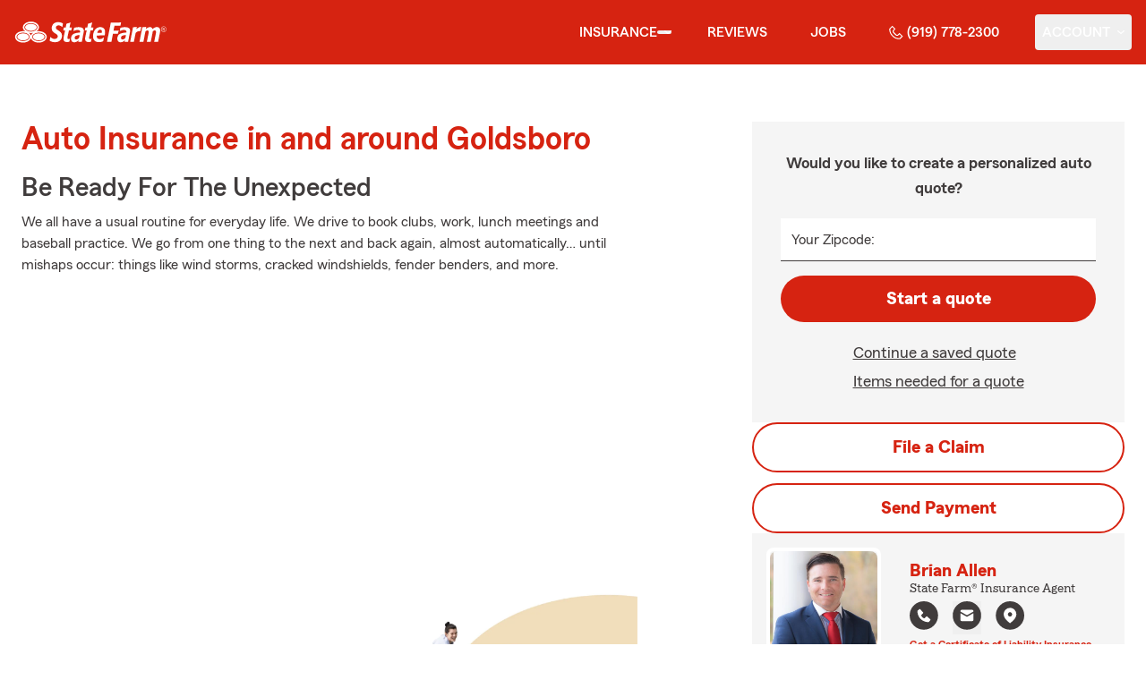

--- FILE ---
content_type: text/html
request_url: https://www.brianalleninsurance.com/insurance/auto
body_size: 137129
content:


<!-- start partial: m2/line-of-business/lob-layout.hbs -->



<!DOCTYPE html>
<html lang="en" class="font-sans antialiased leading-tight text-sf-charcoal">

<head>
    
    
    <!-- start partial: head/meta.hbs -->
    <meta charset='utf-8' />
    <meta name='viewport' content='width=device-width, initial-scale=1, minimal-ui' />
    <meta name='format-detection' content='telephone=no' />
    <meta name='siteType' content='mirus.mirus_m2' />
    <meta name='agentId' content='GYY147KG6AL' />
    <meta name='referrer' content='origin' />
    <meta name='peachy' content='[base64]' />
    <meta name='mobile-web-app-capable' content='yes' />
    
    <meta name='keywords' content='' />
    <meta name='description' content='Call (919) 778-2300 for car insurance and more. Get a free car insurance quote from State Farm Agent Brian Allen in Goldsboro, NC' />
    
    <meta property='og:title' content='Auto Insurance &amp; More in NC | Brian Allen - State Farm®' />
    <meta property='og:type' content='website' />
    <meta property='og:url' content='https://brianalleninsurance.com' />
    <meta property='og:site_name' content='Auto Insurance &amp; More in NC | Brian Allen - State Farm®' />
    <meta property='og:description' content='Call (919) 778-2300 for car insurance and more. Get a free car insurance quote from State Farm Agent Brian Allen in Goldsboro, NC' />
    <meta property='og:image' content='https://ephemera.mirus.io/imgr/250x0/https://storage.googleapis.com/static.mirus.io/images/dco/mx/approvals/accepted/GYY147KG6AL_agent_avatar_20191206T172102Z_brianalleninsurance_com_5mlmniuspd.jpeg' />
    
    <meta name='geo.position' content='35.390624;-77.980128' />
    <meta name='geo.placename' content='Goldsboro,NC' />
    <meta name='geo.region' content='US-NC' />
    
    <meta name='twitter:card' content='summary_large_image' />
    <meta name='twitter:title' content='Auto Insurance &amp; More in NC | Brian Allen - State Farm®' />
    <meta name='twitter:description' content='Call (919) 778-2300 for car insurance and more. Get a free car insurance quote from State Farm Agent Brian Allen in Goldsboro, NC' />
    <meta name='twitter:image' content='https://ephemera.mirus.io/imgr/250x0/https://storage.googleapis.com/static.mirus.io/images/dco/mx/approvals/accepted/GYY147KG6AL_agent_avatar_20191206T172102Z_brianalleninsurance_com_5mlmniuspd.jpeg' />
    <meta name='twitter:domain' content='https://brianalleninsurance.com' />
    
    <meta name='mirus:productType' content='m2' />
    <meta name='mirus:branch' content='master' />
    <meta name='mirus:engineSHA' content='666511b6' />
    <meta name='mirus:configId' content='' />
    <meta name='mirus:renderedAt:UTC' content='2026-01-12T20:07:33.631Z' />
    <meta name='mirus:renderedAt:MiddleWest' content='January 12, 2026 at 2:07:33 PM CST' />
    <meta name='mirus:srcTemplate' content='m2-auto-lob.hbs' />
    
        <meta name="google-site-verification" content='google-site-verification&#x3D;yen38DC_BEbeH9vYz49v3cr2X_ABgF2iSs0a4kQKsEM' />
    
    
        <script type="text/javascript">
            window.dataLayer = window.dataLayer || {};
            dl = window.dataLayer;
            dl.screenId = dl.screenId || 'GYY147KG6AL';
            dl.pageName = dl.pageName || 'agent-micro-m';
        </script>
    
    <!-- end partial: head/meta.hbs -->
    
    
    
    <!-- start partial: head/ldjson.hbs -->
    <script type='application/ld+json'>
    {
        "@context": "http://schema.org/",
        "@type":  ["InsuranceAgency"],
        "name": "Brian Allen - State Farm Agent - Goldsboro, NC",
        "description": "Call (919) 778-2300 for life, home, car insurance and more. Get a free quote from State Farm Agent Brian Allen in Goldsboro, NC",
        "telephone": ["9197782300"],
        "geo": {
            "@type": "GeoCoordinates",
            "latitude": 35.390624,
            "longitude": -77.980128
        },
        "address": {
            "addressCountry": "United States",
            "@type": "PostalAddress",
            "addressLocality": "Goldsboro",
            "addressRegion": "NC",
            "postalCode": "27534-2537",
            "streetAddress": "807 Royall Avenue "
        },
        "url": "https://brianalleninsurance.com",
        "sameAs": [
                "https://www.facebook.com/100405488209732"
        ],
        "founder": {
            "@type": "Person",
            "name": "Brian Allen",
            "image": "https://ephemera.mirus.io/imgr/250x0/https://storage.googleapis.com/static.mirus.io/images/dco/mx/approvals/accepted/GYY147KG6AL_agent_avatar_20191206T172102Z_brianalleninsurance_com_5mlmniuspd.jpeg",
            "jobTitle": "State Farm Agent"
        },
        "brand": "State Farm",
        "parentOrganization": "State Farm",
        "logo": "https://ephemera.mirus.io/cache/storage.googleapis.com/tintype.mirus.io/mx-static-shared-assets/master/382bf75bbaa1b2e5777c46149687fccbd9c7cd5f/img/sf-corporate-logo.webp",
        "branchOf": {
            "@type": "Organization",
            "name": "State Farm",
            "logo": "https://ephemera.mirus.io/cache/storage.googleapis.com/tintype.mirus.io/mx-static-shared-assets/master/382bf75bbaa1b2e5777c46149687fccbd9c7cd5f/img/sf-corporate-logo.webp",
            "brand": "State Farm",
            "parentOrganization": "State Farm"
        },
        "hasMap": "https://www.google.com/maps/search/?api=1&z=22&query=35.390624%2C-77.980128&query_place_id=ChIJidyatp8BrIkRdOqgpYS7USg",
            "openingHoursSpecification": [
      {
        "@type": "OpeningHoursSpecification",
        "dayOfWeek": [
          "Monday",
          "Tuesday",
          "Wednesday",
          "Thursday",
          "Friday"
        ],
        "opens": "09:00",
        "closes": "17:00"
      }
    ],
        "makesOffer": [
                {
                    "@type": "Offer",
                    "@context": "http://schema.org/",
                    "name": "Auto Insurance",
                    "description": "Call (919) 778-2300 for car insurance and more. Get a free car insurance quote from State Farm Agent Brian Allen in Goldsboro, NC",
                    "url": "https:///insurance/auto"
                },
                {
                    "@type": "Offer",
                    "@context": "http://schema.org/",
                    "name": "Motorcycle Insurance",
                    "description": "Call (919) 778-2300 for motorcycle insurance &amp; more. Get a free motorcycle insurance quote from State Farm Agent Brian Allen in Goldsboro, NC",
                    "url": "https:///insurance/motorcycle"
                },
                {
                    "@type": "Offer",
                    "@context": "http://schema.org/",
                    "name": "Homeowners Insurance",
                    "description": "Call (919) 778-2300 for home insurance and more. Get a free home insurance quote from State Farm Agent Brian Allen in Goldsboro, NC",
                    "url": "https:///insurance/homeowners"
                },
                {
                    "@type": "Offer",
                    "@context": "http://schema.org/",
                    "name": "Condo Insurance",
                    "description": "Call (919) 778-2300 for condo, car, life insurance and more. Get a free quote from State Farm Agent Brian Allen in Goldsboro, NC",
                    "url": "https:///insurance/condo"
                },
                {
                    "@type": "Offer",
                    "@context": "http://schema.org/",
                    "name": "Renters Insurance",
                    "description": "Call (919) 778-2300 for renters insurance and more. Get a free renters insurance quote from State Farm Agent Brian Allen in Goldsboro, NC",
                    "url": "https:///insurance/renters"
                },
                {
                    "@type": "Offer",
                    "@context": "http://schema.org/",
                    "name": "Business Insurance",
                    "description": "Call (919) 778-2300 for business, car, life insurance and more. Get a free quote from State Farm Agent Brian Allen in Goldsboro, NC",
                    "url": "https:///insurance/business"
                },
                {
                    "@type": "Offer",
                    "@context": "http://schema.org/",
                    "name": "Life Insurance",
                    "description": "Call (919) 778-2300 for life insurance and more. Get a free life insurance quote from State Farm Agent Brian Allen in Goldsboro, NC",
                    "url": "https:///insurance/life"
                },
                {
                    "@type": "Offer",
                    "@context": "http://schema.org/",
                    "name": "Rec Vehicles Insurance",
                    "description": "Call (919) 778-2300 for RV, travel/camping trailer insurance and more. Get a free RV insurance quote from State Farm Agent Brian Allen in Goldsboro, NC",
                    "url": "https:///insurance/recreational-vehicles"
                },
                {
                    "@type": "Offer",
                    "@context": "http://schema.org/",
                    "name": "Boat Insurance",
                    "description": "Call (919) 778-2300 for boat insurance and more. Get a free boat insurance quote from State Farm Agent Brian Allen in Goldsboro, NC",
                    "url": "https:///insurance/boat"
                },
                {
                    "@type": "Offer",
                    "@context": "http://schema.org/",
                    "name": "Pet Insurance",
                    "description": "Call (919) 778-2300 for pet insurance with Trupanion™. Get a free pet insurance quote from Trupanion &amp; State Farm Agent Brian Allen in Goldsboro, NC",
                    "url": "https:///insurance/pet"
                }
        ],
            "areaServed": ["Goldsboro, NC"]
    }
    </script><!-- end partial: head/ldjson.hbs -->
    
    <title>Auto Insurance &amp; More in NC | Brian Allen - State Farm®</title>

    <link rel="manifest" href="/manifest.webmanifest" />
    <link rel="icon" href="/favicon.ico" sizes="32x32" />
    <link rel="icon" type="image/svg+xml" href="https://ephemera.mirus.io/cache/storage.googleapis.com/tintype.mirus.io/mx-static-shared-assets/master/382bf75bbaa1b2e5777c46149687fccbd9c7cd5f/img/icon.svg" />
    <link rel="apple-touch-icon" href="https://ephemera.mirus.io/cache/storage.googleapis.com/tintype.mirus.io/mx-static-shared-assets/master/382bf75bbaa1b2e5777c46149687fccbd9c7cd5f/img/apple-touch-icon.webp" />

    <style>
*,:after,:before{--tw-border-spacing-x:0;--tw-border-spacing-y:0;--tw-translate-x:0;--tw-translate-y:0;--tw-rotate:0;--tw-skew-x:0;--tw-skew-y:0;--tw-scale-x:1;--tw-scale-y:1;--tw-pan-x: ;--tw-pan-y: ;--tw-pinch-zoom: ;--tw-scroll-snap-strictness:proximity;--tw-gradient-from-position: ;--tw-gradient-via-position: ;--tw-gradient-to-position: ;--tw-ordinal: ;--tw-slashed-zero: ;--tw-numeric-figure: ;--tw-numeric-spacing: ;--tw-numeric-fraction: ;--tw-ring-inset: ;--tw-ring-offset-width:0px;--tw-ring-offset-color:#fff;--tw-ring-color:rgba(59,130,246,.5);--tw-ring-offset-shadow:0 0 #0000;--tw-ring-shadow:0 0 #0000;--tw-shadow:0 0 #0000;--tw-shadow-colored:0 0 #0000;--tw-blur: ;--tw-brightness: ;--tw-contrast: ;--tw-grayscale: ;--tw-hue-rotate: ;--tw-invert: ;--tw-saturate: ;--tw-sepia: ;--tw-drop-shadow: ;--tw-backdrop-blur: ;--tw-backdrop-brightness: ;--tw-backdrop-contrast: ;--tw-backdrop-grayscale: ;--tw-backdrop-hue-rotate: ;--tw-backdrop-invert: ;--tw-backdrop-opacity: ;--tw-backdrop-saturate: ;--tw-backdrop-sepia: ;--tw-contain-size: ;--tw-contain-layout: ;--tw-contain-paint: ;--tw-contain-style: }::backdrop{--tw-border-spacing-x:0;--tw-border-spacing-y:0;--tw-translate-x:0;--tw-translate-y:0;--tw-rotate:0;--tw-skew-x:0;--tw-skew-y:0;--tw-scale-x:1;--tw-scale-y:1;--tw-pan-x: ;--tw-pan-y: ;--tw-pinch-zoom: ;--tw-scroll-snap-strictness:proximity;--tw-gradient-from-position: ;--tw-gradient-via-position: ;--tw-gradient-to-position: ;--tw-ordinal: ;--tw-slashed-zero: ;--tw-numeric-figure: ;--tw-numeric-spacing: ;--tw-numeric-fraction: ;--tw-ring-inset: ;--tw-ring-offset-width:0px;--tw-ring-offset-color:#fff;--tw-ring-color:rgba(59,130,246,.5);--tw-ring-offset-shadow:0 0 #0000;--tw-ring-shadow:0 0 #0000;--tw-shadow:0 0 #0000;--tw-shadow-colored:0 0 #0000;--tw-blur: ;--tw-brightness: ;--tw-contrast: ;--tw-grayscale: ;--tw-hue-rotate: ;--tw-invert: ;--tw-saturate: ;--tw-sepia: ;--tw-drop-shadow: ;--tw-backdrop-blur: ;--tw-backdrop-brightness: ;--tw-backdrop-contrast: ;--tw-backdrop-grayscale: ;--tw-backdrop-hue-rotate: ;--tw-backdrop-invert: ;--tw-backdrop-opacity: ;--tw-backdrop-saturate: ;--tw-backdrop-sepia: ;--tw-contain-size: ;--tw-contain-layout: ;--tw-contain-paint: ;--tw-contain-style: }*,:after,:before{border:0 solid #000;box-sizing:border-box}:after,:before{--tw-content:""}:host,html{line-height:1.5;-webkit-text-size-adjust:100%;font-family:ui-sans-serif,system-ui,sans-serif,Apple Color Emoji,Segoe UI Emoji,Segoe UI Symbol,Noto Color Emoji;font-feature-settings:normal;font-variation-settings:normal;-moz-tab-size:4;-o-tab-size:4;tab-size:4;-webkit-tap-highlight-color:transparent}body{line-height:inherit;margin:0}hr{border-top-width:1px;color:inherit;height:0}abbr:where([title]){-webkit-text-decoration:underline dotted;text-decoration:underline dotted}h1,h2,h3,h4,h5,h6{font-size:inherit;font-weight:inherit}a{color:inherit;text-decoration:inherit}b,strong{font-weight:bolder}code,kbd,pre,samp{font-family:ui-monospace,SFMono-Regular,Menlo,Monaco,Consolas,Liberation Mono,Courier New,monospace;font-feature-settings:normal;font-size:1em;font-variation-settings:normal}small{font-size:80%}sub,sup{font-size:75%;line-height:0;position:relative;vertical-align:baseline}sub{bottom:-.25em}sup{top:-.5em}table{border-collapse:collapse;border-color:inherit;text-indent:0}button,input,optgroup,select,textarea{color:inherit;font-family:inherit;font-feature-settings:inherit;font-size:100%;font-variation-settings:inherit;font-weight:inherit;letter-spacing:inherit;line-height:inherit;margin:0;padding:0}button,select{text-transform:none}button,input:where([type=button]),input:where([type=reset]),input:where([type=submit]){-webkit-appearance:button;background-color:transparent;background-image:none}:-moz-focusring{outline:auto}:-moz-ui-invalid{box-shadow:none}progress{vertical-align:baseline}::-webkit-inner-spin-button,::-webkit-outer-spin-button{height:auto}[type=search]{-webkit-appearance:textfield;outline-offset:-2px}::-webkit-search-decoration{-webkit-appearance:none}::-webkit-file-upload-button{-webkit-appearance:button;font:inherit}summary{display:list-item}blockquote,dd,dl,figure,h1,h2,h3,h4,h5,h6,hr,p,pre{margin:0}fieldset{margin:0}fieldset,legend{padding:0}menu,ol,ul{list-style:none;margin:0;padding:0}dialog{padding:0}textarea{resize:vertical}input::-moz-placeholder,textarea::-moz-placeholder{color:#a1a1aa;opacity:1}input::placeholder,textarea::placeholder{color:#a1a1aa;opacity:1}[role=button],button{cursor:pointer}:disabled{cursor:default}audio,canvas,embed,iframe,img,object,svg,video{display:block;vertical-align:middle}img,video{height:auto;max-width:100%}[hidden]:where(:not([hidden=until-found])){display:none}@font-face{font-display:swap;font-family:SourceSansPro-Reg;font-style:normal;font-weight:400;src:url("https://ephemera.mirus.io/cache/storage.googleapis.com/tintype.mirus.io/mx-static-shared-assets/master/382bf75bbaa1b2e5777c46149687fccbd9c7cd5f/fonts/SourceSansPro-Regular.woff2") format("woff2"),url("https://ephemera.mirus.io/cache/storage.googleapis.com/tintype.mirus.io/mx-static-shared-assets/master/382bf75bbaa1b2e5777c46149687fccbd9c7cd5f/fonts/SourceSansPro-Regular.woff") format("woff")}@font-face{font-display:swap;font-family:MecherleSans-Reg;font-style:normal;font-weight:400;src:url("https://ephemera.mirus.io/cache/storage.googleapis.com/tintype.mirus.io/mx-static-shared-assets/master/382bf75bbaa1b2e5777c46149687fccbd9c7cd5f/fonts/sf/MecherleSans-Regular.woff2") format("woff2"),url("https://ephemera.mirus.io/cache/storage.googleapis.com/tintype.mirus.io/mx-static-shared-assets/master/382bf75bbaa1b2e5777c46149687fccbd9c7cd5f/fonts/sf/MecherleSans-Regular.woff") format("woff"),url("https://ephemera.mirus.io/cache/storage.googleapis.com/tintype.mirus.io/mx-static-shared-assets/master/382bf75bbaa1b2e5777c46149687fccbd9c7cd5f/fonts/sf/MecherleSans-Regular.ttf") format("truetype"),url("https://ephemera.mirus.io/cache/storage.googleapis.com/tintype.mirus.io/mx-static-shared-assets/master/382bf75bbaa1b2e5777c46149687fccbd9c7cd5f/fonts/sf/MecherleSans-Regular.otf") format("opentype")}@font-face{font-display:swap;font-family:MecherleSans-Med;font-style:normal;font-weight:500;src:url("https://ephemera.mirus.io/cache/storage.googleapis.com/tintype.mirus.io/mx-static-shared-assets/master/382bf75bbaa1b2e5777c46149687fccbd9c7cd5f/fonts/sf/MecherleSans-Medium.woff2") format("woff2"),url("https://ephemera.mirus.io/cache/storage.googleapis.com/tintype.mirus.io/mx-static-shared-assets/master/382bf75bbaa1b2e5777c46149687fccbd9c7cd5f/fonts/sf/MecherleSans-Medium.woff") format("woff"),url("https://ephemera.mirus.io/cache/storage.googleapis.com/tintype.mirus.io/mx-static-shared-assets/master/382bf75bbaa1b2e5777c46149687fccbd9c7cd5f/fonts/sf/MecherleSans-Medium.ttf") format("truetype"),url("https://ephemera.mirus.io/cache/storage.googleapis.com/tintype.mirus.io/mx-static-shared-assets/master/382bf75bbaa1b2e5777c46149687fccbd9c7cd5f/fonts/sf/MecherleSans-Medium.otf") format("opentype")}@font-face{font-display:swap;font-family:MecherleSans-Semi;font-style:normal;font-weight:600;src:url("https://ephemera.mirus.io/cache/storage.googleapis.com/tintype.mirus.io/mx-static-shared-assets/master/382bf75bbaa1b2e5777c46149687fccbd9c7cd5f/fonts/sf/MecherleSans-SemiBold.woff2") format("woff2"),url("https://ephemera.mirus.io/cache/storage.googleapis.com/tintype.mirus.io/mx-static-shared-assets/master/382bf75bbaa1b2e5777c46149687fccbd9c7cd5f/fonts/sf/MecherleSans-SemiBold.woff") format("woff"),url("https://ephemera.mirus.io/cache/storage.googleapis.com/tintype.mirus.io/mx-static-shared-assets/master/382bf75bbaa1b2e5777c46149687fccbd9c7cd5f/fonts/sf/MecherleSans-SemiBold.ttf") format("truetype"),url("https://ephemera.mirus.io/cache/storage.googleapis.com/tintype.mirus.io/mx-static-shared-assets/master/382bf75bbaa1b2e5777c46149687fccbd9c7cd5f/fonts/sf/MecherleSans-SemiBold.otf") format("opentype")}@font-face{font-display:swap;font-family:MecherleSans-Bold;font-style:normal;font-weight:700;src:url("https://ephemera.mirus.io/cache/storage.googleapis.com/tintype.mirus.io/mx-static-shared-assets/master/382bf75bbaa1b2e5777c46149687fccbd9c7cd5f/fonts/sf/MecherleSans-Bold.woff2") format("woff2"),url("https://ephemera.mirus.io/cache/storage.googleapis.com/tintype.mirus.io/mx-static-shared-assets/master/382bf75bbaa1b2e5777c46149687fccbd9c7cd5f/fonts/sf/MecherleSans-Bold.woff") format("woff"),url("https://ephemera.mirus.io/cache/storage.googleapis.com/tintype.mirus.io/mx-static-shared-assets/master/382bf75bbaa1b2e5777c46149687fccbd9c7cd5f/fonts/sf/MecherleSans-Bold.ttf") format("truetype"),url("https://ephemera.mirus.io/cache/storage.googleapis.com/tintype.mirus.io/mx-static-shared-assets/master/382bf75bbaa1b2e5777c46149687fccbd9c7cd5f/fonts/sf/MecherleSans-Bold.otf") format("opentype")}@font-face{font-display:swap;font-family:MecherleLegal-Reg;font-style:normal;font-weight:400;src:url("https://ephemera.mirus.io/cache/storage.googleapis.com/tintype.mirus.io/mx-static-shared-assets/master/382bf75bbaa1b2e5777c46149687fccbd9c7cd5f/fonts/sf/MecherleLegal-Regular.woff2") format("woff2"),url("https://ephemera.mirus.io/cache/storage.googleapis.com/tintype.mirus.io/mx-static-shared-assets/master/382bf75bbaa1b2e5777c46149687fccbd9c7cd5f/fonts/sf/MecherleLegal-Regular.woff") format("woff"),url("https://ephemera.mirus.io/cache/storage.googleapis.com/tintype.mirus.io/mx-static-shared-assets/master/382bf75bbaa1b2e5777c46149687fccbd9c7cd5f/fonts/sf/MecherleLegal-Regular.ttf") format("truetype"),url("https://ephemera.mirus.io/cache/storage.googleapis.com/tintype.mirus.io/mx-static-shared-assets/master/382bf75bbaa1b2e5777c46149687fccbd9c7cd5f/fonts/sf/MecherleLegal-Regular.otf") format("opentype")}@font-face{font-display:swap;font-family:MecherleLegal-Med;font-style:normal;font-weight:500;src:url("https://ephemera.mirus.io/cache/storage.googleapis.com/tintype.mirus.io/mx-static-shared-assets/master/382bf75bbaa1b2e5777c46149687fccbd9c7cd5f/fonts/sf/MecherleLegal-Medium.woff2") format("woff2"),url("https://ephemera.mirus.io/cache/storage.googleapis.com/tintype.mirus.io/mx-static-shared-assets/master/382bf75bbaa1b2e5777c46149687fccbd9c7cd5f/fonts/sf/MecherleLegal-Medium.woff") format("woff"),url("https://ephemera.mirus.io/cache/storage.googleapis.com/tintype.mirus.io/mx-static-shared-assets/master/382bf75bbaa1b2e5777c46149687fccbd9c7cd5f/fonts/sf/MecherleLegal-Medium.ttf") format("truetype"),url("https://ephemera.mirus.io/cache/storage.googleapis.com/tintype.mirus.io/mx-static-shared-assets/master/382bf75bbaa1b2e5777c46149687fccbd9c7cd5f/fonts/sf/MecherleLegal-Medium.otf") format("opentype")}@font-face{font-display:swap;font-family:MecherleSlab-Reg;font-style:normal;font-weight:400;src:url("https://ephemera.mirus.io/cache/storage.googleapis.com/tintype.mirus.io/mx-static-shared-assets/master/382bf75bbaa1b2e5777c46149687fccbd9c7cd5f/fonts/sf/MecherleSlab-Regular.woff2") format("woff2"),url("https://ephemera.mirus.io/cache/storage.googleapis.com/tintype.mirus.io/mx-static-shared-assets/master/382bf75bbaa1b2e5777c46149687fccbd9c7cd5f/fonts/sf/MecherleSlab-Regular.woff") format("woff"),url("https://ephemera.mirus.io/cache/storage.googleapis.com/tintype.mirus.io/mx-static-shared-assets/master/382bf75bbaa1b2e5777c46149687fccbd9c7cd5f/fonts/sf/MecherleSlab-Regular.ttf") format("truetype"),url("https://ephemera.mirus.io/cache/storage.googleapis.com/tintype.mirus.io/mx-static-shared-assets/master/382bf75bbaa1b2e5777c46149687fccbd9c7cd5f/fonts/sf/MecherleSlab-Regular.otf") format("opentype")}.container{width:100%}@media (min-width:640px){.container{max-width:640px}}@media (min-width:768px){.container{max-width:768px}}@media (min-width:1024px){.container{max-width:1024px}}@media (min-width:1280px){.container{max-width:1280px}}@media (min-width:1536px){.container{max-width:1536px}}.btn{align-items:center;border-radius:9999px;cursor:pointer;display:flex;font-family:MecherleSans-Bold,SourceSansPro-Reg,Arial,sans-serif;font-size:1.125rem;font-weight:700;justify-content:center;line-height:1.75rem;padding:.75rem 1.25rem;text-align:center;transition-duration:.15s;transition-property:color,background-color,border-color,text-decoration-color,fill,stroke,opacity,box-shadow,transform,filter,backdrop-filter;transition-timing-function:cubic-bezier(.4,0,.2,1);transition-timing-function:cubic-bezier(0,0,.2,1);width:100%}.btn:focus-visible{outline:2px solid transparent;outline-offset:2px;--tw-ring-offset-shadow:var(--tw-ring-inset) 0 0 0 var(--tw-ring-offset-width) var(--tw-ring-offset-color);--tw-ring-shadow:var(--tw-ring-inset) 0 0 0 calc(3px + var(--tw-ring-offset-width)) var(--tw-ring-color);box-shadow:var(--tw-ring-offset-shadow),var(--tw-ring-shadow),var(--tw-shadow,0 0 #0000);--tw-ring-opacity:1;--tw-ring-color:rgb(170 27 13/var(--tw-ring-opacity,1));--tw-ring-offset-width:2px}@media (min-width:640px){.btn{font-size:1.125rem;line-height:1.75rem}}@media (min-width:768px){.btn{font-size:1.25rem;line-height:1.75rem}}.btn-primary{--tw-bg-opacity:1;background-color:rgb(214 35 17/var(--tw-bg-opacity,1));--tw-text-opacity:1;color:rgb(255 255 255/var(--tw-text-opacity,1))}.btn-primary:hover{--tw-bg-opacity:1;background-color:rgb(170 27 13/var(--tw-bg-opacity,1))}.btn-primary:focus-visible{--tw-bg-opacity:1;background-color:rgb(170 27 13/var(--tw-bg-opacity,1))}.btn-secondary{border-width:2px;--tw-border-opacity:1;border-color:rgb(214 35 17/var(--tw-border-opacity,1));--tw-text-opacity:1;color:rgb(214 35 17/var(--tw-text-opacity,1))}.btn-secondary:hover{--tw-bg-opacity:1;background-color:rgb(214 35 17/var(--tw-bg-opacity,1));--tw-text-opacity:1;color:rgb(255 255 255/var(--tw-text-opacity,1))}.btn-tab{border-top-left-radius:.5rem;border-top-right-radius:.5rem;font-size:1.125rem;line-height:1.75rem;margin-bottom:-.5rem;max-width:24rem;padding:.75rem .75rem 1.25rem;width:100%;--tw-text-opacity:1;color:rgb(0 0 0/var(--tw-text-opacity,1));font-family:MecherleSans-Med,SourceSansPro-Reg,Arial,sans-serif;transition-duration:.15s;transition-property:all;transition-timing-function:cubic-bezier(.4,0,.2,1);transition-timing-function:cubic-bezier(0,0,.2,1)}.btn-tab,.btn-tab:focus{outline:2px solid transparent;outline-offset:2px}.btn-tab:focus{--tw-translate-y:-0.5rem;border-top-width:2px;transform:translate(var(--tw-translate-x),var(--tw-translate-y)) rotate(var(--tw-rotate)) skewX(var(--tw-skew-x)) skewY(var(--tw-skew-y)) scaleX(var(--tw-scale-x)) scaleY(var(--tw-scale-y));--tw-border-opacity:1;border-color:rgb(214 35 17/var(--tw-border-opacity,1))}.career-plug-description ul{list-style-position:inside;list-style-type:disc}.career-plug-description p{margin-top:1rem}.career-plug-description .trix-content>:not([hidden])~:not([hidden]){--tw-space-y-reverse:0;margin-bottom:calc(.5rem*var(--tw-space-y-reverse));margin-top:calc(.5rem*(1 - var(--tw-space-y-reverse)))}.career-plug-description .trix-content h2,.career-plug-description .trix-content strong{display:block;font-size:1.5rem;font-weight:600;margin-bottom:1rem;margin-top:2rem!important;--tw-text-opacity:1;color:rgb(214 35 17/var(--tw-text-opacity,1))}.career-plug-description .job-compensation{margin-top:1rem}.sentence-case{text-transform:lowercase}.sentence-case:first-letter{text-transform:uppercase}.m2-radio-input:not(:checked):not(:focus)+label:hover:before{--tw-border-opacity:1;border-color:rgb(64 60 60/var(--tw-border-opacity,1))}.m2-radio-input:checked+label:before{background-size:.75rem;transition-duration:.15s;transition-property:all;transition-timing-function:cubic-bezier(.4,0,.2,1)}.m2-radio-input:checked:active+label:before,.m2-radio-input:focus+label:before{--tw-ring-offset-shadow:var(--tw-ring-inset) 0 0 0 var(--tw-ring-offset-width) var(--tw-ring-offset-color);--tw-ring-shadow:var(--tw-ring-inset) 0 0 0 calc(2px + var(--tw-ring-offset-width)) var(--tw-ring-color);box-shadow:var(--tw-ring-offset-shadow),var(--tw-ring-shadow),var(--tw-shadow,0 0 #0000);--tw-ring-opacity:1;--tw-ring-color:rgb(214 35 17/var(--tw-ring-opacity,1));--tw-ring-offset-width:2px}.m2-radio-label:before{background-image:url("data:image/svg+xml;charset=utf8,%3Csvg xmlns='http://www.w3.org/2000/svg' viewBox='0 0 16 16'%3E%3Cg class='nc-icon-wrapper' fill='%23f23c20'%3E%3Ccircle cx='8' cy='8' r='8' fill='%23f23c20'%3E%3C/circle%3E%3C/g%3E%3C/svg%3E");background-size:0;border-radius:9999px;border-width:2px;content:"";display:inline-block;flex-shrink:0;height:1.5rem;margin-right:.5rem;position:relative;width:1.5rem;--tw-border-opacity:1;background-position:50%;background-repeat:no-repeat;border-color:rgb(156 156 156/var(--tw-border-opacity,1));transition-duration:.15s;transition-property:all;transition-timing-function:cubic-bezier(.4,0,.2,1)}.m2-contact-form-checkbox{position:relative}.m2-contact-form-checkbox input:focus:not(:focus-visible){outline:none}.m2-contact-form-checkbox input:focus+.m2-checkbox-label{border-radius:.25rem;--tw-ring-offset-shadow:var(--tw-ring-inset) 0 0 0 var(--tw-ring-offset-width) var(--tw-ring-offset-color);--tw-ring-shadow:var(--tw-ring-inset) 0 0 0 calc(2px + var(--tw-ring-offset-width)) var(--tw-ring-color);box-shadow:var(--tw-ring-offset-shadow),var(--tw-ring-shadow),var(--tw-shadow,0 0 #0000);--tw-ring-opacity:1;--tw-ring-color:rgb(214 35 17/var(--tw-ring-opacity,1))}.m2-contact-form-checkbox input:checked+.m2-checkbox-label:before{border-style:none;--tw-bg-opacity:1;background-color:rgb(214 35 17/var(--tw-bg-opacity,1))}.m2-contact-form-checkbox input:checked+.m2-checkbox-label .path{stroke:#fff;stroke-dashoffset:0}.m2-checkbox-input{clip:rect(1px,1px,1px,1px)}.m2-checkbox-label{-webkit-user-select:none;-moz-user-select:none;user-select:none}.m2-checkbox-label .path{stroke:#f20c23;stroke-dasharray:111.46px;stroke-dashoffset:111.46px;transition:all .35s ease-out}.m2-checkbox-label:before{border-color:rgb(156 156 156/var(--tw-border-opacity,1));border-radius:.25rem;border-width:1px;content:"";display:inline-block;height:1.5rem;left:0;margin-right:.75rem;position:absolute;transition-duration:.3s;transition-property:all;transition-timing-function:cubic-bezier(.4,0,.2,1);transition-timing-function:cubic-bezier(0,0,.2,1);width:1.5rem}.m2-checkbox-label:before,.m2-form-input{--tw-border-opacity:1}.m2-form-input{border-bottom-width:1px;border-color:rgb(64 60 60/var(--tw-border-opacity,1));height:3rem;width:100%;--tw-bg-opacity:1;background-color:rgb(245 245 245/var(--tw-bg-opacity,1));padding:.75rem;--tw-text-opacity:1;color:rgb(64 60 60/var(--tw-text-opacity,1))}.m2-form-input::-moz-placeholder{color:transparent}.m2-form-input::placeholder{color:transparent}.m2-form-input{transition-duration:.15s;transition-property:color,background-color,border-color,text-decoration-color,fill,stroke;transition-timing-function:cubic-bezier(.4,0,.2,1)}.m2-form-input,.m2-form-input:focus{outline:2px solid transparent;outline-offset:2px}.m2-form-input:focus{border-bottom-width:2px;--tw-border-opacity:1;border-color:rgb(34 197 94/var(--tw-border-opacity,1))}.m2-form-input[error]{border-bottom-width:2px;--tw-border-opacity:1;border-color:rgb(170 27 13/var(--tw-border-opacity,1))}.more-text-message p:not(:first-child),.more-text-message ul{margin-top:.5rem}.more-text-message ul li{list-style-type:disc;margin-left:2.5rem;margin-top:.5rem;padding-left:.75rem}.more-text-message ul li li{list-style:circle}.sr-only{height:1px;margin:-1px;overflow:hidden;padding:0;position:absolute;width:1px;clip:rect(0,0,0,0);border-width:0;white-space:nowrap}.pointer-events-none{pointer-events:none}.pointer-events-auto{pointer-events:auto}.visible{visibility:visible}.collapse{visibility:collapse}.fixed{position:fixed}.\!absolute{position:absolute!important}.absolute{position:absolute}.relative{position:relative}.sticky{position:sticky}.inset-0{inset:0}.inset-x-0{left:0;right:0}.-right-6{right:-1.5rem}.-top-24{top:-6rem}.-top-4{top:-1rem}.bottom-0{bottom:0}.bottom-1{bottom:.25rem}.bottom-1\/2{bottom:50%}.bottom-28{bottom:7rem}.bottom-4{bottom:1rem}.left-0{left:0}.left-1{left:.25rem}.left-1\/2{left:50%}.left-2{left:.5rem}.left-6{left:1.5rem}.left-auto{left:auto}.right-0{right:0}.right-1{right:.25rem}.right-1\/2{right:50%}.right-2{right:.5rem}.right-4{right:1rem}.right-6{right:1.5rem}.right-8{right:2rem}.top-0{top:0}.top-1{top:.25rem}.top-1\/2{top:50%}.top-36{top:9rem}.top-6{top:1.5rem}.top-72{top:18rem}.top-\[72px\]{top:72px}.top-full{top:100%}.-z-10{z-index:-10}.z-0{z-index:0}.z-10{z-index:10}.z-30{z-index:30}.z-50{z-index:50}.col-span-1{grid-column:span 1/span 1}.col-span-2{grid-column:span 2/span 2}.col-span-3{grid-column:span 3/span 3}.col-span-5{grid-column:span 5/span 5}.col-span-6{grid-column:span 6/span 6}.col-span-9{grid-column:span 9/span 9}.col-span-full{grid-column:1/-1}.float-right{float:right}.\!m-0{margin:0!important}.m-0{margin:0}.m-2{margin:.5rem}.m-3{margin:.75rem}.m-auto{margin:auto}.-mx-6{margin-left:-1.5rem;margin-right:-1.5rem}.-my-1{margin-bottom:-.25rem;margin-top:-.25rem}.mx-2{margin-left:.5rem;margin-right:.5rem}.mx-4{margin-left:1rem;margin-right:1rem}.mx-6{margin-left:1.5rem;margin-right:1.5rem}.mx-auto{margin-left:auto;margin-right:auto}.my-12{margin-bottom:3rem;margin-top:3rem}.my-16{margin-bottom:4rem;margin-top:4rem}.my-2{margin-bottom:.5rem;margin-top:.5rem}.my-4{margin-bottom:1rem;margin-top:1rem}.my-5{margin-bottom:1.25rem;margin-top:1.25rem}.my-8{margin-bottom:2rem;margin-top:2rem}.my-auto{margin-bottom:auto;margin-top:auto}.-mb-1{margin-bottom:-.25rem}.-ml-5{margin-left:-1.25rem}.-mr-0\.5{margin-right:-.125rem}.-mr-1{margin-right:-.25rem}.-mr-1\.5{margin-right:-.375rem}.-mr-8{margin-right:-2rem}.-mt-0{margin-top:0}.-mt-0\.5{margin-top:-.125rem}.-mt-1{margin-top:-.25rem}.-mt-1\.5{margin-top:-.375rem}.-mt-16{margin-top:-4rem}.-mt-2{margin-top:-.5rem}.-mt-2\.5{margin-top:-.625rem}.-mt-3{margin-top:-.75rem}.-mt-4{margin-top:-1rem}.-mt-52{margin-top:-13rem}.mb-1{margin-bottom:.25rem}.mb-1\.5{margin-bottom:.375rem}.mb-10{margin-bottom:2.5rem}.mb-16{margin-bottom:4rem}.mb-2{margin-bottom:.5rem}.mb-3{margin-bottom:.75rem}.mb-4{margin-bottom:1rem}.mb-5{margin-bottom:1.25rem}.mb-6{margin-bottom:1.5rem}.mb-8{margin-bottom:2rem}.ml-1{margin-left:.25rem}.ml-1\.5{margin-left:.375rem}.ml-2{margin-left:.5rem}.ml-4{margin-left:1rem}.ml-8{margin-left:2rem}.ml-auto{margin-left:auto}.mr-1{margin-right:.25rem}.mr-2{margin-right:.5rem}.mr-4{margin-right:1rem}.mr-8{margin-right:2rem}.mt-0\.5{margin-top:.125rem}.mt-1{margin-top:.25rem}.mt-1\.5{margin-top:.375rem}.mt-16{margin-top:4rem}.mt-2{margin-top:.5rem}.mt-3{margin-top:.75rem}.mt-4{margin-top:1rem}.mt-5{margin-top:1.25rem}.mt-6{margin-top:1.5rem}.mt-8{margin-top:2rem}.mt-auto{margin-top:auto}.block{display:block}.inline-block{display:inline-block}.inline{display:inline}.flex{display:flex}.inline-flex{display:inline-flex}.grid{display:grid}.hidden{display:none}.aspect-1{aspect-ratio:1}.aspect-\[16\/9\]{aspect-ratio:16/9}.aspect-\[3\/2\]{aspect-ratio:3/2}.aspect-\[4\/3\]{aspect-ratio:4/3}.aspect-\[6\/1\]{aspect-ratio:6/1}.h-0{height:0}.h-0\.5{height:.125rem}.h-1{height:.25rem}.h-10{height:2.5rem}.h-11{height:2.75rem}.h-12{height:3rem}.h-16{height:4rem}.h-2{height:.5rem}.h-20{height:5rem}.h-3{height:.75rem}.h-32{height:8rem}.h-4{height:1rem}.h-44{height:11rem}.h-48{height:12rem}.h-5{height:1.25rem}.h-6{height:1.5rem}.h-8{height:2rem}.h-96{height:24rem}.h-\[172px\]{height:172px}.h-auto{height:auto}.h-fit{height:-moz-fit-content;height:fit-content}.h-full{height:100%}.h-svh{height:100svh}.max-h-100{max-height:25rem}.max-h-24{max-height:6rem}.max-h-full{max-height:100%}.w-0{width:0}.w-1{width:.25rem}.w-1\/2{width:50%}.w-1\/3{width:33.333333%}.w-1\/4{width:25%}.w-10{width:2.5rem}.w-11{width:2.75rem}.w-11\/12{width:91.666667%}.w-12{width:3rem}.w-16{width:4rem}.w-2{width:.5rem}.w-2\/3{width:66.666667%}.w-20{width:5rem}.w-4{width:1rem}.w-44{width:11rem}.w-5{width:1.25rem}.w-5\/6{width:83.333333%}.w-56{width:14rem}.w-6{width:1.5rem}.w-8{width:2rem}.w-auto{width:auto}.w-fit{width:-moz-fit-content;width:fit-content}.w-full{width:100%}.w-max{width:-moz-max-content;width:max-content}.w-screen{width:100vw}.min-w-0{min-width:0}.min-w-\[300px\]{min-width:300px}.min-w-\[4rem\]{min-width:4rem}.max-w-44{max-width:11rem}.max-w-\[10rem\]{max-width:10rem}.max-w-\[12rem\]{max-width:12rem}.max-w-\[164px\]{max-width:164px}.max-w-\[200px\]{max-width:200px}.max-w-\[50\%\]{max-width:50%}.max-w-full{max-width:100%}.max-w-lg{max-width:32rem}.max-w-md{max-width:28rem}.max-w-screen-2xl{max-width:1536px}.max-w-screen-lg{max-width:1024px}.max-w-screen-md{max-width:768px}.max-w-screen-sm{max-width:640px}.max-w-screen-xl{max-width:1280px}.max-w-sm{max-width:24rem}.max-w-xs{max-width:20rem}.flex-1{flex:1 1 0%}.shrink-0{flex-shrink:0}.flex-grow,.grow{flex-grow:1}.\!-translate-y-5{--tw-translate-y:-1.25rem!important;transform:translate(var(--tw-translate-x),var(--tw-translate-y)) rotate(var(--tw-rotate)) skewX(var(--tw-skew-x)) skewY(var(--tw-skew-y)) scaleX(var(--tw-scale-x)) scaleY(var(--tw-scale-y))!important}.-translate-x-full{--tw-translate-x:-100%}.-translate-x-full,.-translate-y-1\/2{transform:translate(var(--tw-translate-x),var(--tw-translate-y)) rotate(var(--tw-rotate)) skewX(var(--tw-skew-x)) skewY(var(--tw-skew-y)) scaleX(var(--tw-scale-x)) scaleY(var(--tw-scale-y))}.-translate-y-1\/2{--tw-translate-y:-50%}.-translate-y-2{--tw-translate-y:-0.5rem}.-translate-y-2,.-translate-y-full{transform:translate(var(--tw-translate-x),var(--tw-translate-y)) rotate(var(--tw-rotate)) skewX(var(--tw-skew-x)) skewY(var(--tw-skew-y)) scaleX(var(--tw-scale-x)) scaleY(var(--tw-scale-y))}.-translate-y-full{--tw-translate-y:-100%}.translate-x-0{--tw-translate-x:0px}.translate-x-0,.translate-x-1\/2{transform:translate(var(--tw-translate-x),var(--tw-translate-y)) rotate(var(--tw-rotate)) skewX(var(--tw-skew-x)) skewY(var(--tw-skew-y)) scaleX(var(--tw-scale-x)) scaleY(var(--tw-scale-y))}.translate-x-1\/2{--tw-translate-x:50%}.translate-x-4{--tw-translate-x:1rem}.translate-x-4,.translate-x-full{transform:translate(var(--tw-translate-x),var(--tw-translate-y)) rotate(var(--tw-rotate)) skewX(var(--tw-skew-x)) skewY(var(--tw-skew-y)) scaleX(var(--tw-scale-x)) scaleY(var(--tw-scale-y))}.translate-x-full{--tw-translate-x:100%}.translate-y-0{--tw-translate-y:0px}.translate-y-0,.translate-y-1\/2{transform:translate(var(--tw-translate-x),var(--tw-translate-y)) rotate(var(--tw-rotate)) skewX(var(--tw-skew-x)) skewY(var(--tw-skew-y)) scaleX(var(--tw-scale-x)) scaleY(var(--tw-scale-y))}.translate-y-1\/2{--tw-translate-y:50%}.-rotate-45{--tw-rotate:-45deg}.-rotate-45,.rotate-0{transform:translate(var(--tw-translate-x),var(--tw-translate-y)) rotate(var(--tw-rotate)) skewX(var(--tw-skew-x)) skewY(var(--tw-skew-y)) scaleX(var(--tw-scale-x)) scaleY(var(--tw-scale-y))}.rotate-0{--tw-rotate:0deg}.rotate-180{--tw-rotate:180deg}.rotate-180,.rotate-45{transform:translate(var(--tw-translate-x),var(--tw-translate-y)) rotate(var(--tw-rotate)) skewX(var(--tw-skew-x)) skewY(var(--tw-skew-y)) scaleX(var(--tw-scale-x)) scaleY(var(--tw-scale-y))}.rotate-45{--tw-rotate:45deg}.-scale-y-100{--tw-scale-y:-1}.-scale-y-100,.transform{transform:translate(var(--tw-translate-x),var(--tw-translate-y)) rotate(var(--tw-rotate)) skewX(var(--tw-skew-x)) skewY(var(--tw-skew-y)) scaleX(var(--tw-scale-x)) scaleY(var(--tw-scale-y))}.cursor-default{cursor:default}.cursor-pointer{cursor:pointer}.select-none{-webkit-user-select:none;-moz-user-select:none;user-select:none}.resize{resize:both}.scroll-mt-16{scroll-margin-top:4rem}.list-inside{list-style-position:inside}.list-outside{list-style-position:outside}.list-disc{list-style-type:disc}.list-none{list-style-type:none}.break-inside-avoid-column{-moz-column-break-inside:avoid;break-inside:avoid-column}.grid-cols-1{grid-template-columns:repeat(1,minmax(0,1fr))}.grid-cols-3{grid-template-columns:repeat(3,minmax(0,1fr))}.grid-cols-4{grid-template-columns:repeat(4,minmax(0,1fr))}.grid-cols-9{grid-template-columns:repeat(9,minmax(0,1fr))}.grid-cols-\[auto_1fr\]{grid-template-columns:auto 1fr}.grid-cols-\[repeat\(2\2c _fit-content\(50\%\)\)\]{grid-template-columns:repeat(2,fit-content(50%))}.grid-rows-3{grid-template-rows:repeat(3,minmax(0,1fr))}.flex-row{flex-direction:row}.flex-col{flex-direction:column}.flex-wrap{flex-wrap:wrap}.flex-nowrap{flex-wrap:nowrap}.place-content-between{place-content:space-between}.place-items-start{place-items:start}.place-items-center{place-items:center}.content-center{align-content:center}.content-between{align-content:space-between}.items-start{align-items:flex-start}.items-center{align-items:center}.justify-start{justify-content:flex-start}.justify-end{justify-content:flex-end}.justify-center{justify-content:center}.justify-between{justify-content:space-between}.justify-around{justify-content:space-around}.justify-evenly{justify-content:space-evenly}.gap-0\.5{gap:.125rem}.gap-1{gap:.25rem}.gap-2{gap:.5rem}.gap-2\.5{gap:.625rem}.gap-3{gap:.75rem}.gap-4{gap:1rem}.gap-6{gap:1.5rem}.gap-8{gap:2rem}.gap-x-0{-moz-column-gap:0;column-gap:0}.gap-x-1{-moz-column-gap:.25rem;column-gap:.25rem}.gap-x-2{-moz-column-gap:.5rem;column-gap:.5rem}.gap-x-4{-moz-column-gap:1rem;column-gap:1rem}.space-x-2>:not([hidden])~:not([hidden]){--tw-space-x-reverse:0;margin-left:calc(.5rem*(1 - var(--tw-space-x-reverse)));margin-right:calc(.5rem*var(--tw-space-x-reverse))}.space-x-4>:not([hidden])~:not([hidden]){--tw-space-x-reverse:0;margin-left:calc(1rem*(1 - var(--tw-space-x-reverse)));margin-right:calc(1rem*var(--tw-space-x-reverse))}.space-y-2>:not([hidden])~:not([hidden]){--tw-space-y-reverse:0;margin-bottom:calc(.5rem*var(--tw-space-y-reverse));margin-top:calc(.5rem*(1 - var(--tw-space-y-reverse)))}.space-y-3>:not([hidden])~:not([hidden]){--tw-space-y-reverse:0;margin-bottom:calc(.75rem*var(--tw-space-y-reverse));margin-top:calc(.75rem*(1 - var(--tw-space-y-reverse)))}.space-y-4>:not([hidden])~:not([hidden]){--tw-space-y-reverse:0;margin-bottom:calc(1rem*var(--tw-space-y-reverse));margin-top:calc(1rem*(1 - var(--tw-space-y-reverse)))}.space-y-5>:not([hidden])~:not([hidden]){--tw-space-y-reverse:0;margin-bottom:calc(1.25rem*var(--tw-space-y-reverse));margin-top:calc(1.25rem*(1 - var(--tw-space-y-reverse)))}.space-y-6>:not([hidden])~:not([hidden]){--tw-space-y-reverse:0;margin-bottom:calc(1.5rem*var(--tw-space-y-reverse));margin-top:calc(1.5rem*(1 - var(--tw-space-y-reverse)))}.space-y-8>:not([hidden])~:not([hidden]){--tw-space-y-reverse:0;margin-bottom:calc(2rem*var(--tw-space-y-reverse));margin-top:calc(2rem*(1 - var(--tw-space-y-reverse)))}.divide-x>:not([hidden])~:not([hidden]){--tw-divide-x-reverse:0;border-left-width:calc(1px*(1 - var(--tw-divide-x-reverse)));border-right-width:calc(1px*var(--tw-divide-x-reverse))}.divide-y>:not([hidden])~:not([hidden]){--tw-divide-y-reverse:0;border-bottom-width:calc(1px*var(--tw-divide-y-reverse));border-top-width:calc(1px*(1 - var(--tw-divide-y-reverse)))}.divide-y-2>:not([hidden])~:not([hidden]){--tw-divide-y-reverse:0;border-bottom-width:calc(2px*var(--tw-divide-y-reverse));border-top-width:calc(2px*(1 - var(--tw-divide-y-reverse)))}.divide-sf-charcoal-200>:not([hidden])~:not([hidden]){--tw-divide-opacity:1;border-color:rgb(220 220 220/var(--tw-divide-opacity,1))}.divide-sf-charcoal\/10>:not([hidden])~:not([hidden]){border-color:rgba(64,60,60,.1)}.self-center{align-self:center}.overflow-hidden{overflow:hidden}.overflow-clip{overflow:clip}.overflow-visible{overflow:visible}.overflow-y-auto{overflow-y:auto}.overflow-x-scroll{overflow-x:scroll}.overflow-y-scroll{overflow-y:scroll}.truncate{overflow:hidden;text-overflow:ellipsis}.truncate,.whitespace-nowrap{white-space:nowrap}.whitespace-pre{white-space:pre}.text-wrap{text-wrap:wrap}.text-nowrap{text-wrap:nowrap}.text-balance{text-wrap:balance}.\!rounded-none{border-radius:0!important}.rounded{border-radius:.25rem}.rounded-2xl{border-radius:1rem}.rounded-3xl{border-radius:1.5rem}.rounded-full{border-radius:9999px}.rounded-lg{border-radius:.5rem}.rounded-md{border-radius:.375rem}.rounded-xl{border-radius:.75rem}.rounded-b{border-bottom-left-radius:.25rem;border-bottom-right-radius:.25rem}.rounded-b-md{border-bottom-left-radius:.375rem;border-bottom-right-radius:.375rem}.rounded-br-lg{border-bottom-right-radius:.5rem}.border{border-width:1px}.border-2{border-width:2px}.border-4{border-width:4px}.border-8{border-width:8px}.border-b{border-bottom-width:1px}.border-b-2{border-bottom-width:2px}.border-l-2{border-left-width:2px}.border-l-4{border-left-width:4px}.border-t{border-top-width:1px}.border-t-2{border-top-width:2px}.border-dashed{border-style:dashed}.border-none{border-style:none}.border-black{--tw-border-opacity:1;border-color:rgb(0 0 0/var(--tw-border-opacity,1))}.border-gray-400{--tw-border-opacity:1;border-color:rgb(161 161 170/var(--tw-border-opacity,1))}.border-green-400{--tw-border-opacity:1;border-color:rgb(74 222 128/var(--tw-border-opacity,1))}.border-sf-charcoal{--tw-border-opacity:1;border-color:rgb(64 60 60/var(--tw-border-opacity,1))}.border-sf-charcoal-200{--tw-border-opacity:1;border-color:rgb(220 220 220/var(--tw-border-opacity,1))}.border-sf-charcoal-400{--tw-border-opacity:1;border-color:rgb(108 108 108/var(--tw-border-opacity,1))}.border-sf-charcoal-500\/10{border-color:rgba(64,60,60,.1)}.border-sf-red,.border-sf-red-500{--tw-border-opacity:1;border-color:rgb(214 35 17/var(--tw-border-opacity,1))}.border-sf-red-600{--tw-border-opacity:1;border-color:rgb(170 27 13/var(--tw-border-opacity,1))}.border-sf-red-700{--tw-border-opacity:1;border-color:rgb(128 20 10/var(--tw-border-opacity,1))}.border-white{--tw-border-opacity:1;border-color:rgb(255 255 255/var(--tw-border-opacity,1))}.\!bg-sf-charcoal-100{--tw-bg-opacity:1!important;background-color:rgb(245 245 245/var(--tw-bg-opacity,1))!important}.bg-black{--tw-bg-opacity:1;background-color:rgb(0 0 0/var(--tw-bg-opacity,1))}.bg-black\/50{background-color:rgba(0,0,0,.5)}.bg-black\/70{background-color:rgba(0,0,0,.7)}.bg-black\/75{background-color:rgba(0,0,0,.75)}.bg-current{background-color:currentColor}.bg-gray-200{--tw-bg-opacity:1;background-color:rgb(228 228 231/var(--tw-bg-opacity,1))}.bg-sf-charcoal-100{--tw-bg-opacity:1;background-color:rgb(245 245 245/var(--tw-bg-opacity,1))}.bg-sf-charcoal-200{--tw-bg-opacity:1;background-color:rgb(220 220 220/var(--tw-bg-opacity,1))}.bg-sf-charcoal-500{--tw-bg-opacity:1;background-color:rgb(64 60 60/var(--tw-bg-opacity,1))}.bg-sf-charcoal-500\/15{background-color:rgba(64,60,60,.15)}.bg-sf-charcoal\/20{background-color:rgba(64,60,60,.2)}.bg-sf-khaki{--tw-bg-opacity:1;background-color:rgb(247 240 228/var(--tw-bg-opacity,1))}.bg-sf-red{--tw-bg-opacity:1;background-color:rgb(214 35 17/var(--tw-bg-opacity,1))}.bg-sf-red-100{--tw-bg-opacity:1;background-color:rgb(251 207 203/var(--tw-bg-opacity,1))}.bg-sf-red-50{--tw-bg-opacity:1;background-color:rgb(253 233 231/var(--tw-bg-opacity,1))}.bg-sf-red-500{--tw-bg-opacity:1;background-color:rgb(214 35 17/var(--tw-bg-opacity,1))}.bg-white{--tw-bg-opacity:1;background-color:rgb(255 255 255/var(--tw-bg-opacity,1))}.bg-opacity-30{--tw-bg-opacity:0.3}.bg-gradient-to-t{background-image:linear-gradient(to top,var(--tw-gradient-stops))}.from-sf-charcoal-100{--tw-gradient-from:#f5f5f5 var(--tw-gradient-from-position);--tw-gradient-to:hsla(0,0%,96%,0) var(--tw-gradient-to-position);--tw-gradient-stops:var(--tw-gradient-from),var(--tw-gradient-to)}.object-contain{-o-object-fit:contain;object-fit:contain}.object-cover{-o-object-fit:cover;object-fit:cover}.object-bottom{-o-object-position:bottom;object-position:bottom}.object-center{-o-object-position:center;object-position:center}.object-right{-o-object-position:right;object-position:right}.object-top{-o-object-position:top;object-position:top}.\!p-2{padding:.5rem!important}.p-0{padding:0}.p-2{padding:.5rem}.p-3{padding:.75rem}.p-4{padding:1rem}.p-5{padding:1.25rem}.p-6{padding:1.5rem}.p-8{padding:2rem}.px-1{padding-left:.25rem;padding-right:.25rem}.px-1\.5{padding-left:.375rem;padding-right:.375rem}.px-16{padding-left:4rem;padding-right:4rem}.px-2{padding-left:.5rem;padding-right:.5rem}.px-4{padding-left:1rem;padding-right:1rem}.px-5{padding-left:1.25rem;padding-right:1.25rem}.px-6{padding-left:1.5rem;padding-right:1.5rem}.px-8{padding-left:2rem;padding-right:2rem}.py-0\.5{padding-bottom:.125rem;padding-top:.125rem}.py-1{padding-bottom:.25rem;padding-top:.25rem}.py-1\.5{padding-bottom:.375rem;padding-top:.375rem}.py-10{padding-bottom:2.5rem;padding-top:2.5rem}.py-16{padding-bottom:4rem;padding-top:4rem}.py-2{padding-bottom:.5rem;padding-top:.5rem}.py-3{padding-bottom:.75rem;padding-top:.75rem}.py-4{padding-bottom:1rem;padding-top:1rem}.py-5{padding-bottom:1.25rem;padding-top:1.25rem}.py-8{padding-bottom:2rem;padding-top:2rem}.\!pl-0{padding-left:0!important}.\!pr-0{padding-right:0!important}.pb-0{padding-bottom:0}.pb-1{padding-bottom:.25rem}.pb-1\.5{padding-bottom:.375rem}.pb-10{padding-bottom:2.5rem}.pb-2{padding-bottom:.5rem}.pb-3{padding-bottom:.75rem}.pb-36{padding-bottom:9rem}.pb-4{padding-bottom:1rem}.pb-5{padding-bottom:1.25rem}.pb-8{padding-bottom:2rem}.pl-0\.5{padding-left:.125rem}.pl-1{padding-left:.25rem}.pl-1\.5{padding-left:.375rem}.pl-2{padding-left:.5rem}.pl-4{padding-left:1rem}.pl-8{padding-left:2rem}.pr-1{padding-right:.25rem}.pr-2{padding-right:.5rem}.pr-4{padding-right:1rem}.pt-0\.5{padding-top:.125rem}.pt-1{padding-top:.25rem}.pt-2{padding-top:.5rem}.pt-3{padding-top:.75rem}.pt-32{padding-top:8rem}.pt-4{padding-top:1rem}.pt-5{padding-top:1.25rem}.pt-8{padding-top:2rem}.text-left{text-align:left}.text-center{text-align:center}.text-right{text-align:right}.font-mono{font-family:ui-monospace,SFMono-Regular,Menlo,Monaco,Consolas,Liberation Mono,Courier New,monospace}.font-sans{font-family:ui-sans-serif,system-ui,sans-serif,Apple Color Emoji,Segoe UI Emoji,Segoe UI Symbol,Noto Color Emoji}.text-2xl{font-size:1.5rem}.text-3xl{font-size:1.875rem;line-height:2.25rem}.text-3xl\/5{font-size:1.875rem;line-height:1.25rem}.text-4xl{font-size:2.25rem;line-height:2.5rem}.text-base{font-size:1rem;line-height:1.5rem}.text-lg{font-size:1.125rem;line-height:1.75rem}.text-lg\/4{font-size:1.125rem;line-height:1rem}.text-lg\/5{font-size:1.125rem;line-height:1.25rem}.text-sm{font-size:.875rem;line-height:1.25rem}.text-sm\/4{font-size:.875rem;line-height:1rem}.text-xl{font-size:1.25rem;line-height:1.75rem}.text-xl\/5{font-size:1.25rem;line-height:1.25rem}.text-xl\/6{font-size:1.25rem;line-height:1.5rem}.text-xs{font-size:.75rem;line-height:1rem}.font-bold{font-weight:700}.font-semibold{font-weight:600}.uppercase{text-transform:uppercase}.lowercase{text-transform:lowercase}.capitalize{text-transform:capitalize}.normal-case{text-transform:none}.italic{font-style:italic}.not-italic{font-style:normal}.leading-3{line-height:.75rem}.leading-4{line-height:1rem}.leading-5{line-height:1.25rem}.leading-6{line-height:1.5rem}.leading-none{line-height:1}.leading-tight{line-height:1.25}.tracking-tight{letter-spacing:-.025em}.tracking-wide{letter-spacing:.025em}.tracking-wider{letter-spacing:.05em}.\!text-sf-red-600{--tw-text-opacity:1!important;color:rgb(170 27 13/var(--tw-text-opacity,1))!important}.text-black{--tw-text-opacity:1;color:rgb(0 0 0/var(--tw-text-opacity,1))}.text-sf-charcoal{--tw-text-opacity:1;color:rgb(64 60 60/var(--tw-text-opacity,1))}.text-sf-charcoal-300{--tw-text-opacity:1;color:rgb(156 156 156/var(--tw-text-opacity,1))}.text-sf-charcoal-400{--tw-text-opacity:1;color:rgb(108 108 108/var(--tw-text-opacity,1))}.text-sf-charcoal-500{--tw-text-opacity:1;color:rgb(64 60 60/var(--tw-text-opacity,1))}.text-sf-red,.text-sf-red-500{--tw-text-opacity:1;color:rgb(214 35 17/var(--tw-text-opacity,1))}.text-sf-red-600{--tw-text-opacity:1;color:rgb(170 27 13/var(--tw-text-opacity,1))}.text-sf-red-700{--tw-text-opacity:1;color:rgb(128 20 10/var(--tw-text-opacity,1))}.text-sf-red-900{--tw-text-opacity:1;color:rgb(43 7 3/var(--tw-text-opacity,1))}.text-transparent{color:transparent}.text-white{--tw-text-opacity:1;color:rgb(255 255 255/var(--tw-text-opacity,1))}.text-opacity-0{--tw-text-opacity:0}.text-opacity-100{--tw-text-opacity:1}.text-opacity-75{--tw-text-opacity:0.75}.underline{text-decoration-line:underline}.decoration-\[10\%\]{text-decoration-thickness:10%}.antialiased{-webkit-font-smoothing:antialiased;-moz-osx-font-smoothing:grayscale}.placeholder-current::-moz-placeholder{color:currentColor}.placeholder-current::placeholder{color:currentColor}.\!opacity-0{opacity:0!important}.opacity-0{opacity:0}.opacity-100{opacity:1}.opacity-50{opacity:.5}.mix-blend-multiply{mix-blend-mode:multiply}.shadow-md{--tw-shadow:0 4px 6px -1px rgba(0,0,0,.1),0 2px 4px -2px rgba(0,0,0,.1);--tw-shadow-colored:0 4px 6px -1px var(--tw-shadow-color),0 2px 4px -2px var(--tw-shadow-color);box-shadow:var(--tw-ring-offset-shadow,0 0 #0000),var(--tw-ring-shadow,0 0 #0000),var(--tw-shadow)}.outline-none{outline:2px solid transparent;outline-offset:2px}.-outline-offset-8{outline-offset:-8px}.ring{--tw-ring-offset-shadow:var(--tw-ring-inset) 0 0 0 var(--tw-ring-offset-width) var(--tw-ring-offset-color);--tw-ring-shadow:var(--tw-ring-inset) 0 0 0 calc(3px + var(--tw-ring-offset-width)) var(--tw-ring-color)}.ring,.ring-1{box-shadow:var(--tw-ring-offset-shadow),var(--tw-ring-shadow),var(--tw-shadow,0 0 #0000)}.ring-1{--tw-ring-offset-shadow:var(--tw-ring-inset) 0 0 0 var(--tw-ring-offset-width) var(--tw-ring-offset-color);--tw-ring-shadow:var(--tw-ring-inset) 0 0 0 calc(1px + var(--tw-ring-offset-width)) var(--tw-ring-color)}.ring-inset{--tw-ring-inset:inset}.ring-sf-charcoal-200{--tw-ring-opacity:1;--tw-ring-color:rgb(220 220 220/var(--tw-ring-opacity,1))}.ring-sf-red-500{--tw-ring-opacity:1;--tw-ring-color:rgb(214 35 17/var(--tw-ring-opacity,1))}.ring-offset-2{--tw-ring-offset-width:2px}.filter{filter:var(--tw-blur) var(--tw-brightness) var(--tw-contrast) var(--tw-grayscale) var(--tw-hue-rotate) var(--tw-invert) var(--tw-saturate) var(--tw-sepia) var(--tw-drop-shadow)}.backdrop-blur{--tw-backdrop-blur:blur(8px);backdrop-filter:var(--tw-backdrop-blur) var(--tw-backdrop-brightness) var(--tw-backdrop-contrast) var(--tw-backdrop-grayscale) var(--tw-backdrop-hue-rotate) var(--tw-backdrop-invert) var(--tw-backdrop-opacity) var(--tw-backdrop-saturate) var(--tw-backdrop-sepia)}.transition{transition-duration:.15s;transition-property:color,background-color,border-color,text-decoration-color,fill,stroke,opacity,box-shadow,transform,filter,backdrop-filter;transition-timing-function:cubic-bezier(.4,0,.2,1)}.transition-all{transition-duration:.15s;transition-property:all;transition-timing-function:cubic-bezier(.4,0,.2,1)}.transition-colors{transition-duration:.15s;transition-property:color,background-color,border-color,text-decoration-color,fill,stroke;transition-timing-function:cubic-bezier(.4,0,.2,1)}.transition-opacity{transition-duration:.15s;transition-property:opacity;transition-timing-function:cubic-bezier(.4,0,.2,1)}.transition-shadow{transition-duration:.15s;transition-property:box-shadow;transition-timing-function:cubic-bezier(.4,0,.2,1)}.transition-transform{transition-duration:.15s;transition-property:transform;transition-timing-function:cubic-bezier(.4,0,.2,1)}.delay-100{transition-delay:.1s}.delay-500{transition-delay:.5s}.delay-75{transition-delay:75ms}.duration-1000{transition-duration:1s}.duration-300{transition-duration:.3s}.duration-500{transition-duration:.5s}.ease-in{transition-timing-function:cubic-bezier(.4,0,1,1)}.ease-in-out{transition-timing-function:cubic-bezier(.4,0,.2,1)}.ease-out{transition-timing-function:cubic-bezier(0,0,.2,1)}.\@container{container-type:inline-size}.font-sans{font-family:MecherleSans-Reg,Arial,sans-serif}.font-reg{font-family:MecherleSans-Reg,SourceSansPro-Reg,Arial,sans-serif}.font-med{font-family:MecherleSans-Med,SourceSansPro-Reg,Arial,sans-serif}.font-semi{font-family:MecherleSans-Semi,SourceSansPro-Reg,Arial,sans-serif}.font-bold{font-family:MecherleSans-Bold,SourceSansPro-Reg,Arial,sans-serif}.font-mecherlelegal-reg{font-family:MecherleLegal-Reg,SourceSansPro-Reg,Arial,sans-serif}.font-mecherlelegal-med{font-family:MecherleLegal-Med,SourceSansPro-Reg,Arial,sans-serif}.font-mecherleslab-reg{font-family:MecherleSlab-Reg,SourceSansPro-Reg,Arial,sans-serif}.charcoal-link,.red-link,.white-link{border-radius:.25rem;outline:2px solid transparent;outline-offset:2px;text-decoration-line:underline;text-decoration-thickness:10%;text-underline-offset:2px;transition-duration:.15s;transition-property:color,background-color,border-color,text-decoration-color,fill,stroke,opacity,box-shadow,transform,filter,backdrop-filter;transition-timing-function:cubic-bezier(.4,0,.2,1)}.charcoal-link:hover,.red-link:hover,.white-link:hover{text-decoration-line:none}.charcoal-link:focus-visible,.red-link:focus-visible,.white-link:focus-visible{--tw-ring-offset-shadow:var(--tw-ring-inset) 0 0 0 var(--tw-ring-offset-width) var(--tw-ring-offset-color);--tw-ring-shadow:var(--tw-ring-inset) 0 0 0 calc(2px + var(--tw-ring-offset-width)) var(--tw-ring-color);box-shadow:var(--tw-ring-offset-shadow),var(--tw-ring-shadow),var(--tw-shadow,0 0 #0000);--tw-ring-opacity:1;--tw-ring-color:rgb(170 27 13/var(--tw-ring-opacity,1));--tw-ring-offset-width:2px}.white-link{--tw-text-opacity:1;color:rgb(255 255 255/var(--tw-text-opacity,1))}.white-link:hover{--tw-text-opacity:1;color:rgb(220 220 220/var(--tw-text-opacity,1))}.white-link:focus-visible{--tw-ring-opacity:1;--tw-ring-color:rgb(255 255 255/var(--tw-ring-opacity,1))}.charcoal-link{--tw-text-opacity:1;color:rgb(64 60 60/var(--tw-text-opacity,1))}.charcoal-link:hover{--tw-text-opacity:1;color:rgb(0 0 0/var(--tw-text-opacity,1))}.charcoal-link:focus-visible{--tw-ring-opacity:1;--tw-ring-color:rgb(64 60 60/var(--tw-ring-opacity,1))}.red-link{--tw-text-opacity:1;color:rgb(214 35 17/var(--tw-text-opacity,1));font-family:MecherleSans-Semi,SourceSansPro-Reg,Arial,sans-serif}.red-link:hover{--tw-text-opacity:1;color:rgb(170 27 13/var(--tw-text-opacity,1))}.red-link:focus-visible{--tw-ring-opacity:1;--tw-ring-color:rgb(214 35 17/var(--tw-ring-opacity,1))}.disabled,[aria-disabled=true]{cursor:not-allowed;opacity:.5}#twitter-widget-0{width:100%!important}[x-cloak]{display:none!important}:root [role~=tooltip]:after,_:-ms-fullscreen{white-space:pre-line}[aria-label][role~=tooltip]{position:relative}[aria-label][role~=tooltip]:after,[aria-label][role~=tooltip]:before{backface-visibility:hidden;box-sizing:border-box;opacity:0;pointer-events:none;position:absolute;transform:translateZ(0);transform-origin:top;transition:all .18s ease-in-out 0s;will-change:transform;z-index:10}[aria-label][role~=tooltip]:before{background-size:100% auto!important;content:""}[aria-label][role~=tooltip]:after{background:hsla(0,0%,7%,.9);border-radius:4px;box-sizing:content-box;color:#fff;content:attr(aria-label);font-size:13px;font-weight:400;padding:.5em 1em;text-transform:none;white-space:nowrap}[aria-label][role~=tooltip]:focus:after,[aria-label][role~=tooltip]:focus:before,[aria-label][role~=tooltip]:hover:after,[aria-label][role~=tooltip]:hover:before{opacity:1;pointer-events:auto}[role~=tooltip][data-microtip-position|=top]:before{background:url("data:image/svg+xml;charset=utf-8,%3Csvg xmlns='http://www.w3.org/2000/svg' width='36' height='12'%3E%3Cpath fill='rgba(17, 17, 17, 0.9)' d='M2.658 0h32.004c-6 0-11.627 12.002-16.002 12.002S8.594 0 2.658 0'/%3E%3C/svg%3E") no-repeat;height:6px;margin-bottom:5px;width:18px}[role~=tooltip][data-microtip-position|=top]:after{margin-bottom:11px}[role~=tooltip][data-microtip-position|=top]:before{bottom:100%;left:50%;transform:translate3d(-50%,0,0)}[role~=tooltip][data-microtip-position|=top]:hover:before{transform:translate3d(-50%,-5px,0)}[role~=tooltip][data-microtip-position|=top]:after{bottom:100%;left:50%;transform:translate3d(-50%,0,0)}[role~=tooltip][data-microtip-position=top]:hover:after{transform:translate3d(-50%,-5px,0)}[role~=tooltip][data-microtip-position=top-left]:after{bottom:100%;transform:translate3d(calc(-100% + 16px),0,0)}[role~=tooltip][data-microtip-position=top-left]:hover:after{transform:translate3d(calc(-100% + 16px),-5px,0)}[role~=tooltip][data-microtip-position=top-right]:after{bottom:100%;transform:translate3d(-16px,0,0)}[role~=tooltip][data-microtip-position=top-right]:hover:after{transform:translate3d(-16px,-5px,0)}[role~=tooltip][data-microtip-position|=bottom]:before{background:url("data:image/svg+xml;charset=utf-8,%3Csvg xmlns='http://www.w3.org/2000/svg' width='36' height='12'%3E%3Cpath fill='rgba(17, 17, 17, 0.9)' d='M33.342 12H1.338c6 0 11.627-12.002 16.002-12.002S27.406 12 33.342 12'/%3E%3C/svg%3E") no-repeat;height:6px;margin-bottom:0;margin-top:5px;width:18px}[role~=tooltip][data-microtip-position|=bottom]:after{margin-top:11px}[role~=tooltip][data-microtip-position|=bottom]:before{bottom:auto;left:50%;top:100%;transform:translate3d(-50%,-10px,0)}[role~=tooltip][data-microtip-position|=bottom]:hover:before{transform:translate3d(-50%,0,0)}[role~=tooltip][data-microtip-position|=bottom]:after{left:50%;top:100%;transform:translate3d(-50%,-10px,0)}[role~=tooltip][data-microtip-position=bottom]:hover:after{transform:translate3d(-50%,0,0)}[role~=tooltip][data-microtip-position=bottom-left]:after{top:100%;transform:translate3d(calc(-100% + 16px),-10px,0)}[role~=tooltip][data-microtip-position=bottom-left]:hover:after{transform:translate3d(calc(-100% + 16px),0,0)}[role~=tooltip][data-microtip-position=bottom-right]:after{top:100%;transform:translate3d(-16px,-10px,0)}[role~=tooltip][data-microtip-position=bottom-right]:hover:after{transform:translate3d(-16px,0,0)}[role~=tooltip][data-microtip-position=left]:after,[role~=tooltip][data-microtip-position=left]:before{bottom:auto;left:auto;right:100%;top:50%;transform:translate3d(10px,-50%,0)}[role~=tooltip][data-microtip-position=left]:before{background:url("data:image/svg+xml;charset=utf-8,%3Csvg xmlns='http://www.w3.org/2000/svg' width='12' height='36'%3E%3Cpath fill='rgba(17, 17, 17, 0.9)' d='M0 33.342V1.338c0 6 12.002 11.627 12.002 16.002S0 27.406 0 33.342'/%3E%3C/svg%3E") no-repeat;height:18px;margin-bottom:0;margin-right:5px;width:6px}[role~=tooltip][data-microtip-position=left]:after{margin-right:11px}[role~=tooltip][data-microtip-position=left]:hover:after,[role~=tooltip][data-microtip-position=left]:hover:before{transform:translate3d(0,-50%,0)}[role~=tooltip][data-microtip-position=right]:after,[role~=tooltip][data-microtip-position=right]:before{bottom:auto;left:100%;top:50%;transform:translate3d(-10px,-50%,0)}[role~=tooltip][data-microtip-position=right]:before{background:url("data:image/svg+xml;charset=utf-8,%3Csvg xmlns='http://www.w3.org/2000/svg' width='12' height='36'%3E%3Cpath fill='rgba(17, 17, 17, 0.9)' d='M12 2.658v32.004c0-6-12.002-11.627-12.002-16.002S12 8.594 12 2.658'/%3E%3C/svg%3E") no-repeat;height:18px;margin-bottom:0;margin-left:5px;width:6px}[role~=tooltip][data-microtip-position=right]:after{margin-left:11px}[role~=tooltip][data-microtip-position=right]:hover:after,[role~=tooltip][data-microtip-position=right]:hover:before{transform:translate3d(0,-50%,0)}[role~=tooltip][data-microtip-size=small]:after{white-space:normal;width:80px}[role~=tooltip][data-microtip-size=medium]:after{white-space:normal;width:150px}[role~=tooltip][data-microtip-size=large]:after{white-space:normal;width:260px}.bg-social-facebook{background:#1961f7;background:linear-gradient(0deg,#1961f7,#36adff)}.bg-social-facebook:focus{--tw-ring-opacity:1;--tw-ring-color:rgb(25 97 247/var(--tw-ring-opacity,1))}.bg-social-facebook:focus,.bg-social-facebook:hover{opacity:.8}.bg-social-instagram{background:#4c63d2;background:linear-gradient(135deg,#4c63d2,#bc3081 26%,#f47133 61%,#fed576)}.bg-social-instagram:focus{--tw-ring-opacity:1;--tw-ring-color:rgb(188 48 129/var(--tw-ring-opacity,1))}.bg-social-instagram:focus,.bg-social-instagram:hover{opacity:.8}.bg-social-twitter{background-color:#000}.bg-social-twitter:focus{--tw-ring-color:rgba(0,0,0,.75)}.bg-social-twitter:focus,.bg-social-twitter:hover{background-color:#404040}.bg-social-linkedin{background-color:#0077b5}.bg-social-linkedin:focus{--tw-ring-color:rgba(0,119,181,.75)}.bg-social-linkedin:focus,.bg-social-linkedin:hover{background-color:#069}.bg-social-yelp{background-color:#ff191a}.bg-social-yelp:focus{--tw-ring-color:rgba(255,25,26,.75)}.bg-social-yelp:focus,.bg-social-yelp:hover{background-color:#da0b0f}.bg-social-googlemybusiness,.bg-social-googlereviews{background-color:#f2f2f2}.bg-social-googlemybusiness:focus,.bg-social-googlereviews:focus{--tw-ring-color:rgba(64,60,60,.75)}.bg-social-googlemybusiness:focus,.bg-social-googlemybusiness:hover,.bg-social-googlereviews:focus,.bg-social-googlereviews:hover{background-color:#e6e6e6}.text-social-facebook{color:#3b5998}.text-social-facebook:focus,.text-social-facebook:hover{color:#3b5998c0}.text-social-twitter{color:#36adff}.text-social-twitter:focus,.text-social-twitter:hover{color:#09f}.text-social-linkedin{color:#0077b5}.text-social-linkedin:focus,.text-social-linkedin:hover{color:#069}.text-social-yelp{color:#ff191a}.text-social-yelp:focus,.text-social-yelp:hover{color:#da0b0f}.svg-outer{display:inline-block}.svg-inner{height:1em;position:relative;top:.16em;width:1em}.svg-outer-instagram{height:0;padding:0 0 100%;position:relative;width:100%}.svg-inner-instagram{height:100%;left:0;position:absolute;top:0;width:100%}.before\:absolute:before{content:var(--tw-content);position:absolute}.before\:inset-0:before{content:var(--tw-content);inset:0}.before\:block:before{content:var(--tw-content);display:block}.before\:hidden:before{content:var(--tw-content);display:none}.before\:ring-sf-red-500:before{content:var(--tw-content);--tw-ring-opacity:1;--tw-ring-color:rgb(214 35 17/var(--tw-ring-opacity,1))}.after\:hidden:after{content:var(--tw-content);display:none}.first\:justify-start:first-child{justify-content:flex-start}.focus-within\:not-sr-only:focus-within{height:auto;margin:0;overflow:visible;padding:0;position:static;width:auto;clip:auto;white-space:normal}.hover\:-translate-y-2:hover{--tw-translate-y:-0.5rem;transform:translate(var(--tw-translate-x),var(--tw-translate-y)) rotate(var(--tw-rotate)) skewX(var(--tw-skew-x)) skewY(var(--tw-skew-y)) scaleX(var(--tw-scale-x)) scaleY(var(--tw-scale-y))}.hover\:bg-black\/75:hover{background-color:rgba(0,0,0,.75)}.hover\:bg-sf-charcoal-100:hover{--tw-bg-opacity:1;background-color:rgb(245 245 245/var(--tw-bg-opacity,1))}.hover\:bg-sf-charcoal-400:hover{--tw-bg-opacity:1;background-color:rgb(108 108 108/var(--tw-bg-opacity,1))}.hover\:bg-sf-charcoal-500\/15:hover{background-color:rgba(64,60,60,.15)}.hover\:bg-sf-charcoal\/20:hover{background-color:rgba(64,60,60,.2)}.hover\:bg-sf-red-500:hover{--tw-bg-opacity:1;background-color:rgb(214 35 17/var(--tw-bg-opacity,1))}.hover\:bg-sf-red-600:hover{--tw-bg-opacity:1;background-color:rgb(170 27 13/var(--tw-bg-opacity,1))}.hover\:bg-white:hover{--tw-bg-opacity:1;background-color:rgb(255 255 255/var(--tw-bg-opacity,1))}.hover\:text-sf-charcoal-500:hover,.hover\:text-sf-charcoal:hover{--tw-text-opacity:1;color:rgb(64 60 60/var(--tw-text-opacity,1))}.hover\:text-sf-red:hover{--tw-text-opacity:1;color:rgb(214 35 17/var(--tw-text-opacity,1))}.hover\:text-white:hover{--tw-text-opacity:1;color:rgb(255 255 255/var(--tw-text-opacity,1))}.hover\:ring-2:hover{--tw-ring-offset-shadow:var(--tw-ring-inset) 0 0 0 var(--tw-ring-offset-width) var(--tw-ring-offset-color);--tw-ring-shadow:var(--tw-ring-inset) 0 0 0 calc(2px + var(--tw-ring-offset-width)) var(--tw-ring-color);box-shadow:var(--tw-ring-offset-shadow),var(--tw-ring-shadow),var(--tw-shadow,0 0 #0000)}.hover\:ring-sf-red-500:hover{--tw-ring-opacity:1;--tw-ring-color:rgb(214 35 17/var(--tw-ring-opacity,1))}.focus\:not-sr-only:focus{height:auto;margin:0;overflow:visible;padding:0;position:static;width:auto;clip:auto;white-space:normal}.focus\:static:focus{position:static}.focus\:\!w-full:focus{width:100%!important}.focus\:translate-y-0:focus{--tw-translate-y:0px;transform:translate(var(--tw-translate-x),var(--tw-translate-y)) rotate(var(--tw-rotate)) skewX(var(--tw-skew-x)) skewY(var(--tw-skew-y)) scaleX(var(--tw-scale-x)) scaleY(var(--tw-scale-y))}.focus\:border-0:focus{border-width:0}.focus\:border-2:focus{border-width:2px}.focus\:border-sf-red:focus{--tw-border-opacity:1;border-color:rgb(214 35 17/var(--tw-border-opacity,1))}.focus\:bg-sf-charcoal-400:focus{--tw-bg-opacity:1;background-color:rgb(108 108 108/var(--tw-bg-opacity,1))}.focus\:bg-sf-charcoal\/20:focus{background-color:rgba(64,60,60,.2)}.focus\:bg-sf-red-500:focus{--tw-bg-opacity:1;background-color:rgb(214 35 17/var(--tw-bg-opacity,1))}.focus\:bg-white:focus{--tw-bg-opacity:1;background-color:rgb(255 255 255/var(--tw-bg-opacity,1))}.focus\:text-sf-charcoal-500:focus{--tw-text-opacity:1;color:rgb(64 60 60/var(--tw-text-opacity,1))}.focus\:text-sf-red:focus{--tw-text-opacity:1;color:rgb(214 35 17/var(--tw-text-opacity,1))}.focus\:text-white:focus{--tw-text-opacity:1;color:rgb(255 255 255/var(--tw-text-opacity,1))}.focus\:underline:focus{text-decoration-line:underline}.focus\:opacity-100:focus{opacity:1}.focus\:shadow:focus{--tw-shadow:0 1px 3px 0 rgba(0,0,0,.1),0 1px 2px -1px rgba(0,0,0,.1);--tw-shadow-colored:0 1px 3px 0 var(--tw-shadow-color),0 1px 2px -1px var(--tw-shadow-color);box-shadow:var(--tw-ring-offset-shadow,0 0 #0000),var(--tw-ring-shadow,0 0 #0000),var(--tw-shadow)}.focus\:outline-none:focus{outline:2px solid transparent;outline-offset:2px}.focus\:outline-white:focus{outline-color:#fff}.focus\:ring:focus{--tw-ring-offset-shadow:var(--tw-ring-inset) 0 0 0 var(--tw-ring-offset-width) var(--tw-ring-offset-color);--tw-ring-shadow:var(--tw-ring-inset) 0 0 0 calc(3px + var(--tw-ring-offset-width)) var(--tw-ring-color);box-shadow:var(--tw-ring-offset-shadow),var(--tw-ring-shadow),var(--tw-shadow,0 0 #0000)}.focus\:ring-inset:focus{--tw-ring-inset:inset}.focus\:ring-current:focus{--tw-ring-color:currentColor}.focus\:ring-sf-charcoal-300:focus{--tw-ring-opacity:1;--tw-ring-color:rgb(156 156 156/var(--tw-ring-opacity,1))}.focus\:ring-sf-charcoal-500:focus{--tw-ring-opacity:1;--tw-ring-color:rgb(64 60 60/var(--tw-ring-opacity,1))}.focus\:ring-sf-charcoal\/20:focus{--tw-ring-color:rgba(64,60,60,.2)}.focus\:ring-sf-red-500\/75:focus{--tw-ring-color:rgba(214,35,17,.75)}.focus\:ring-sf-red-900:focus{--tw-ring-opacity:1;--tw-ring-color:rgb(43 7 3/var(--tw-ring-opacity,1))}.focus\:ring-sf-red\/75:focus{--tw-ring-color:rgba(214,35,17,.75)}.focus\:ring-offset-2:focus{--tw-ring-offset-width:2px}.focus\:ring-offset-sf-khaki:focus{--tw-ring-offset-color:#f7f0e4}.focus\:ring-offset-white:focus{--tw-ring-offset-color:#fff}.focus-visible\:bg-black:focus-visible{--tw-bg-opacity:1;background-color:rgb(0 0 0/var(--tw-bg-opacity,1))}.focus-visible\:bg-black\/20:focus-visible{background-color:rgba(0,0,0,.2)}.focus-visible\:outline-none:focus-visible{outline:2px solid transparent;outline-offset:2px}.focus-visible\:ring:focus-visible{--tw-ring-offset-shadow:var(--tw-ring-inset) 0 0 0 var(--tw-ring-offset-width) var(--tw-ring-offset-color);--tw-ring-shadow:var(--tw-ring-inset) 0 0 0 calc(3px + var(--tw-ring-offset-width)) var(--tw-ring-color);box-shadow:var(--tw-ring-offset-shadow),var(--tw-ring-shadow),var(--tw-shadow,0 0 #0000)}.focus-visible\:ring-2:focus-visible{--tw-ring-offset-shadow:var(--tw-ring-inset) 0 0 0 var(--tw-ring-offset-width) var(--tw-ring-offset-color);--tw-ring-shadow:var(--tw-ring-inset) 0 0 0 calc(2px + var(--tw-ring-offset-width)) var(--tw-ring-color);box-shadow:var(--tw-ring-offset-shadow),var(--tw-ring-shadow),var(--tw-shadow,0 0 #0000)}.focus-visible\:ring-4:focus-visible{--tw-ring-offset-shadow:var(--tw-ring-inset) 0 0 0 var(--tw-ring-offset-width) var(--tw-ring-offset-color);--tw-ring-shadow:var(--tw-ring-inset) 0 0 0 calc(4px + var(--tw-ring-offset-width)) var(--tw-ring-color);box-shadow:var(--tw-ring-offset-shadow),var(--tw-ring-shadow),var(--tw-shadow,0 0 #0000)}.focus-visible\:ring-inset:focus-visible{--tw-ring-inset:inset}.focus-visible\:ring-black:focus-visible{--tw-ring-opacity:1;--tw-ring-color:rgb(0 0 0/var(--tw-ring-opacity,1))}.focus-visible\:ring-sf-red:focus-visible{--tw-ring-opacity:1;--tw-ring-color:rgb(214 35 17/var(--tw-ring-opacity,1))}.focus-visible\:ring-sf-red-500:focus-visible{--tw-ring-opacity:1;--tw-ring-color:rgb(214 35 17/var(--tw-ring-opacity,1))}.focus-visible\:ring-sf-red\/75:focus-visible{--tw-ring-color:rgba(214,35,17,.75)}.focus-visible\:ring-white:focus-visible{--tw-ring-opacity:1;--tw-ring-color:rgb(255 255 255/var(--tw-ring-opacity,1))}.focus-visible\:ring-offset-2:focus-visible{--tw-ring-offset-width:2px}.focus-visible\:ring-offset-white:focus-visible{--tw-ring-offset-color:#fff}.before\:focus-visible\:ring:focus-visible:before{content:var(--tw-content);--tw-ring-offset-shadow:var(--tw-ring-inset) 0 0 0 var(--tw-ring-offset-width) var(--tw-ring-offset-color);--tw-ring-shadow:var(--tw-ring-inset) 0 0 0 calc(3px + var(--tw-ring-offset-width)) var(--tw-ring-color);box-shadow:var(--tw-ring-offset-shadow),var(--tw-ring-shadow),var(--tw-shadow,0 0 #0000)}.active\:bg-black:active{--tw-bg-opacity:1;background-color:rgb(0 0 0/var(--tw-bg-opacity,1))}.group:hover .group-hover\:text-sf-red{--tw-text-opacity:1;color:rgb(214 35 17/var(--tw-text-opacity,1))}.group:hover .group-hover\:text-white{--tw-text-opacity:1;color:rgb(255 255 255/var(--tw-text-opacity,1))}.group:hover .group-hover\:underline{text-decoration-line:underline}.group:hover .group-hover\:no-underline{text-decoration-line:none}.peer:-moz-placeholder~.peer-placeholder-shown\:left-3{left:.75rem}.peer:placeholder-shown~.peer-placeholder-shown\:left-3{left:.75rem}.peer:-moz-placeholder~.peer-placeholder-shown\:top-3{top:.75rem}.peer:placeholder-shown~.peer-placeholder-shown\:top-3{top:.75rem}.peer:-moz-placeholder~.peer-placeholder-shown\:cursor-text{cursor:text}.peer:placeholder-shown~.peer-placeholder-shown\:cursor-text{cursor:text}.peer:-moz-placeholder~.peer-placeholder-shown\:select-none{-moz-user-select:none;user-select:none}.peer:placeholder-shown~.peer-placeholder-shown\:select-none{-webkit-user-select:none;-moz-user-select:none;user-select:none}.peer:-moz-placeholder~.peer-placeholder-shown\:text-base{font-size:1rem;line-height:1.5rem}.peer:placeholder-shown~.peer-placeholder-shown\:text-base{font-size:1rem;line-height:1.5rem}.peer:-moz-placeholder~.peer-placeholder-shown\:font-reg{font-family:MecherleSans-Reg,SourceSansPro-Reg,Arial,sans-serif}.peer:placeholder-shown~.peer-placeholder-shown\:font-reg{font-family:MecherleSans-Reg,SourceSansPro-Reg,Arial,sans-serif}.peer:focus~.peer-focus\:-top-4{top:-1rem}.peer:focus~.peer-focus\:left-0{left:0}.peer:focus~.peer-focus\:cursor-default{cursor:default}.peer:focus~.peer-focus\:text-xs{font-size:.75rem;line-height:1rem}.peer:focus~.peer-focus\:text-sf-charcoal{--tw-text-opacity:1;color:rgb(64 60 60/var(--tw-text-opacity,1))}.peer:focus~.peer-focus\:font-semi{font-family:MecherleSans-Semi,SourceSansPro-Reg,Arial,sans-serif}@container (min-width: 20rem){.\@xs\:-mb-0\.5{margin-bottom:-.125rem}.\@xs\:h-10{height:2.5rem}.\@xs\:h-28{height:7rem}.\@xs\:h-6{height:1.5rem}.\@xs\:w-28{width:7rem}.\@xs\:w-6{width:1.5rem}.\@xs\:flex-row{flex-direction:row}.\@xs\:flex-col{flex-direction:column}.\@xs\:items-end{align-items:flex-end}.\@xs\:justify-center{justify-content:center}.\@xs\:justify-between{justify-content:space-between}.\@xs\:gap-4{gap:1rem}.\@xs\:p-8{padding:2rem}.\@xs\:px-4{padding-left:1rem;padding-right:1rem}.\@xs\:py-3{padding-bottom:.75rem;padding-top:.75rem}.\@xs\:py-4{padding-top:1rem}.\@xs\:pb-4,.\@xs\:py-4{padding-bottom:1rem}.\@xs\:pt-0\.5{padding-top:.125rem}.\@xs\:text-left{text-align:left}}@container (min-width: 28rem){.\@md\:float-none{float:none}.\@md\:m-0{margin:0}.\@md\:block{display:block}.\@md\:flex{display:flex}.\@md\:hidden{display:none}.\@md\:h-4{height:1rem}.\@md\:h-full{height:100%}.\@md\:max-h-none{max-height:none}.\@md\:w-1\/3{width:33.333333%}.\@md\:w-2\/3{width:66.666667%}.\@md\:w-4{width:1rem}.\@md\:grid-cols-2{grid-template-columns:repeat(2,minmax(0,1fr))}.\@md\:gap-2{gap:.5rem}}@container (min-width: 32rem){.\@lg\:col-span-2{grid-column:span 2/span 2}.\@lg\:mt-0{margin-top:0}.\@lg\:h-10{height:2.5rem}.\@lg\:h-4{height:1rem}.\@lg\:w-10{width:2.5rem}.\@lg\:w-4{width:1rem}.\@lg\:grid-cols-1{grid-template-columns:repeat(1,minmax(0,1fr))}.\@lg\:grid-cols-2{grid-template-columns:repeat(2,minmax(0,1fr))}.\@lg\:flex-row{flex-direction:row}.\@lg\:items-center{align-items:center}.\@lg\:gap-4{gap:1rem}.\@lg\:gap-y-4{row-gap:1rem}.\@lg\:p-6{padding:1.5rem}.\@lg\:text-xl\/5{font-size:1.25rem;line-height:1.25rem}}@container (min-width: 36rem){.\@xl\:my-auto{margin-bottom:auto;margin-top:auto}.\@xl\:block{display:block}.\@xl\:hidden{display:none}.\@xl\:w-1\/2{width:50%}.\@xl\:gap-4{gap:1rem}.\@xl\:px-6{padding-left:1.5rem;padding-right:1.5rem}.\@xl\:text-xl\/6{font-size:1.25rem;line-height:1.5rem}}@container (min-width: 42rem){.\@2xl\:col-span-1{grid-column:span 1/span 1}.\@2xl\:col-span-2{grid-column:span 2/span 2}.\@2xl\:mt-0{margin-top:0}.\@2xl\:inline{display:inline}.\@2xl\:w-1\/3{width:33.333333%}.\@2xl\:w-2\/3{width:66.666667%}.\@2xl\:grid-cols-3{grid-template-columns:repeat(3,minmax(0,1fr))}.\@2xl\:flex-row{flex-direction:row}.\@2xl\:items-start{align-items:flex-start}.\@2xl\:items-center{align-items:center}.\@2xl\:gap-2{gap:.5rem}.\@2xl\:gap-x-4{-moz-column-gap:1rem;column-gap:1rem}.\@2xl\:bg-sf-charcoal-100{--tw-bg-opacity:1;background-color:rgb(245 245 245/var(--tw-bg-opacity,1))}.\@2xl\:bg-transparent{background-color:transparent}.\@2xl\:p-0{padding:0}.\@2xl\:p-6{padding:1.5rem}.\@2xl\:px-2{padding-left:.5rem;padding-right:.5rem}.\@2xl\:px-8{padding-left:2rem;padding-right:2rem}.\@2xl\:text-start{text-align:start}.\@2xl\:text-2xl{font-size:1.5rem}.\@2xl\:font-med{font-family:MecherleSans-Med,SourceSansPro-Reg,Arial,sans-serif}}@container (min-width: 48rem){.\@3xl\:items-center{align-items:center}}@container (min-width: 56rem){.\@4xl\:mb-3{margin-bottom:.75rem}.\@4xl\:w-1\/4{width:25%}.\@4xl\:w-3\/4{width:75%}.\@4xl\:grid-cols-3{grid-template-columns:repeat(3,minmax(0,1fr))}.\@4xl\:gap-8{gap:2rem}}@container (min-width: 64rem){.\@5xl\:gap-4{gap:1rem}.\@5xl\:gap-6{gap:1.5rem}.\@5xl\:p-8{padding:2rem}}@media not all and (min-width:1280px){.max-xl\:text-sm{font-size:.875rem;line-height:1.25rem}}@media not all and (min-width:1024px){.max-lg\:hidden{display:none}}@media not all and (min-width:768px){.max-md\:mx-auto{margin-left:auto;margin-right:auto}.max-md\:my-4{margin-bottom:1rem;margin-top:1rem}.max-md\:hidden{display:none}.max-md\:h-18{height:4.5rem}.max-md\:max-w-xs{max-width:20rem}.max-md\:grow{flex-grow:1}.max-md\:basis-1\/3{flex-basis:33.333333%}.max-md\:space-y-6>:not([hidden])~:not([hidden]){--tw-space-y-reverse:0;margin-bottom:calc(1.5rem*var(--tw-space-y-reverse));margin-top:calc(1.5rem*(1 - var(--tw-space-y-reverse)))}.max-md\:p-8{padding:2rem}}@media not all and (min-width:640px){.max-sm\:hidden{display:none}.max-sm\:p-4{padding:1rem}.max-sm\:pb-\[60\%\]{padding-bottom:60%}.max-sm\:text-center{text-align:center}}@media (min-width:640px){.sm\:absolute{position:absolute}.sm\:bottom-24{bottom:6rem}.sm\:bottom-auto{bottom:auto}.sm\:right-2{right:.5rem}.sm\:top-2{top:.5rem}.sm\:col-span-6{grid-column:span 6/span 6}.sm\:row-span-2{grid-row:span 2/span 2}.sm\:mb-0{margin-bottom:0}.sm\:ml-0{margin-left:0}.sm\:mr-8{margin-right:2rem}.sm\:mt-4{margin-top:1rem}.sm\:mt-6{margin-top:1.5rem}.sm\:mt-8{margin-top:2rem}.sm\:block{display:block}.sm\:inline-block{display:inline-block}.sm\:flex{display:flex}.sm\:hidden{display:none}.sm\:h-16{height:4rem}.sm\:h-40{height:10rem}.sm\:h-full{height:100%}.sm\:w-1\/2{width:50%}.sm\:w-2\/3{width:66.666667%}.sm\:w-3\/4{width:75%}.sm\:w-64{width:16rem}.sm\:w-\[20rem\]{width:20rem}.sm\:w-auto{width:auto}.sm\:max-w-none{max-width:none}.sm\:grid-flow-col{grid-auto-flow:column}.sm\:grid-cols-2{grid-template-columns:repeat(2,minmax(0,1fr))}.sm\:grid-cols-3{grid-template-columns:repeat(3,minmax(0,1fr))}.sm\:grid-cols-4{grid-template-columns:repeat(4,minmax(0,1fr))}.sm\:grid-cols-\[repeat\(2\2c auto\)\]{grid-template-columns:repeat(2,auto)}.sm\:grid-rows-1{grid-template-rows:repeat(1,minmax(0,1fr))}.sm\:grid-rows-3{grid-template-rows:repeat(3,minmax(0,1fr))}.sm\:grid-rows-\[auto_1fr\]{grid-template-rows:auto 1fr}.sm\:flex-row{flex-direction:row}.sm\:flex-row-reverse{flex-direction:row-reverse}.sm\:flex-col{flex-direction:column}.sm\:items-center{align-items:center}.sm\:justify-end{justify-content:flex-end}.sm\:justify-center{justify-content:center}.sm\:justify-between{justify-content:space-between}.sm\:gap-12{gap:3rem}.sm\:gap-4{gap:1rem}.sm\:gap-6{gap:1.5rem}.sm\:gap-8{gap:2rem}.sm\:space-y-0>:not([hidden])~:not([hidden]){--tw-space-y-reverse:0;margin-bottom:calc(0px*var(--tw-space-y-reverse));margin-top:calc(0px*(1 - var(--tw-space-y-reverse)))}.sm\:divide-x>:not([hidden])~:not([hidden]){--tw-divide-x-reverse:0;border-left-width:calc(1px*(1 - var(--tw-divide-x-reverse)));border-right-width:calc(1px*var(--tw-divide-x-reverse))}.sm\:divide-sf-charcoal-200>:not([hidden])~:not([hidden]){--tw-divide-opacity:1;border-color:rgb(220 220 220/var(--tw-divide-opacity,1))}.sm\:rounded-lg{border-radius:.5rem}.sm\:rounded-xl{border-radius:.75rem}.sm\:border-l-4{border-left-width:4px}.sm\:border-none{border-style:none}.sm\:border-sf-red{--tw-border-opacity:1;border-color:rgb(214 35 17/var(--tw-border-opacity,1))}.sm\:bg-sf-charcoal-100{--tw-bg-opacity:1;background-color:rgb(245 245 245/var(--tw-bg-opacity,1))}.sm\:p-0{padding:0}.sm\:p-3{padding:.75rem}.sm\:p-4{padding:1rem}.sm\:p-8{padding:2rem}.sm\:px-4{padding-left:1rem;padding-right:1rem}.sm\:px-5{padding-left:1.25rem;padding-right:1.25rem}.sm\:px-6{padding-left:1.5rem;padding-right:1.5rem}.sm\:py-8{padding-bottom:2rem;padding-top:2rem}.sm\:pb-0\.5{padding-bottom:.125rem}.sm\:pb-12{padding-bottom:3rem}.sm\:pl-1{padding-left:.25rem}.sm\:pl-2{padding-left:.5rem}.sm\:pl-6{padding-left:1.5rem}.sm\:pr-2{padding-right:.5rem}.sm\:pt-0{padding-top:0}.sm\:text-center{text-align:center}.sm\:text-2xl{font-size:1.5rem}.sm\:text-3xl{font-size:1.875rem;line-height:2.25rem}.sm\:text-base{font-size:1rem;line-height:1.5rem}.sm\:text-lg{font-size:1.125rem;line-height:1.75rem}.sm\:text-xl{font-size:1.25rem;line-height:1.75rem}.sm\:leading-5{line-height:1.25rem}.sm\:leading-6{line-height:1.5rem}.sm\:ring-offset-2{--tw-ring-offset-width:2px}.sm\:focus\:ring:focus{--tw-ring-offset-shadow:var(--tw-ring-inset) 0 0 0 var(--tw-ring-offset-width) var(--tw-ring-offset-color);--tw-ring-shadow:var(--tw-ring-inset) 0 0 0 calc(3px + var(--tw-ring-offset-width)) var(--tw-ring-color);box-shadow:var(--tw-ring-offset-shadow),var(--tw-ring-shadow),var(--tw-shadow,0 0 #0000)}.sm\:focus\:ring-sf-red-500\/50:focus{--tw-ring-color:rgba(214,35,17,.5)}}@media not all and (min-width:768px){@media (min-width:640px){.max-md\:sm\:row-span-2{grid-row:span 2/span 2}}}@media (min-width:640px){@media not all and (min-width:768px){.sm\:max-md\:p-8{padding:2rem}}}@media (min-width:768px){.md\:-bottom-12{bottom:-3rem}.md\:-right-12{right:-3rem}.md\:bottom-16{bottom:4rem}.md\:col-span-2{grid-column:span 2/span 2}.md\:col-span-3{grid-column:span 3/span 3}.md\:col-span-5{grid-column:span 5/span 5}.md\:col-span-6{grid-column:span 6/span 6}.md\:col-span-9{grid-column:span 9/span 9}.md\:row-span-1{grid-row:span 1/span 1}.md\:m-0{margin:0}.md\:m-auto{margin:auto}.md\:mx-0{margin-left:0;margin-right:0}.md\:mx-4{margin-left:1rem;margin-right:1rem}.md\:mx-5{margin-left:1.25rem;margin-right:1.25rem}.md\:mx-8{margin-left:2rem;margin-right:2rem}.md\:mx-auto{margin-left:auto;margin-right:auto}.md\:my-0{margin-bottom:0;margin-top:0}.md\:my-12{margin-bottom:3rem;margin-top:3rem}.md\:my-16{margin-bottom:4rem;margin-top:4rem}.md\:my-5{margin-bottom:1.25rem;margin-top:1.25rem}.md\:my-8{margin-bottom:2rem;margin-top:2rem}.md\:-ml-5{margin-left:-1.25rem}.md\:-mt-14{margin-top:-3.5rem}.md\:-mt-6{margin-top:-1.5rem}.md\:mb-0{margin-bottom:0}.md\:mb-12{margin-bottom:3rem}.md\:mb-3{margin-bottom:.75rem}.md\:mb-4{margin-bottom:1rem}.md\:mb-8{margin-bottom:2rem}.md\:ml-0{margin-left:0}.md\:mr-4{margin-right:1rem}.md\:mr-8{margin-right:2rem}.md\:mt-0{margin-top:0}.md\:mt-16{margin-top:4rem}.md\:mt-2{margin-top:.5rem}.md\:mt-4{margin-top:1rem}.md\:mt-8{margin-top:2rem}.md\:block{display:block}.md\:inline-block{display:inline-block}.md\:\!flex{display:flex!important}.md\:flex{display:flex}.md\:hidden{display:none}.md\:h-24{height:6rem}.md\:h-5{height:1.25rem}.md\:w-1\/2{width:50%}.md\:w-1\/3{width:33.333333%}.md\:w-1\/4{width:25%}.md\:w-2\/3{width:66.666667%}.md\:w-24{width:6rem}.md\:w-3\/4{width:75%}.md\:w-4\/5{width:80%}.md\:w-5{width:1.25rem}.md\:w-\[25rem\]{width:25rem}.md\:w-full{width:100%}.md\:w-screen{width:100vw}.md\:max-w-lg{max-width:32rem}.md\:shrink-0{flex-shrink:0}.md\:grid-cols-1{grid-template-columns:repeat(1,minmax(0,1fr))}.md\:grid-cols-2{grid-template-columns:repeat(2,minmax(0,1fr))}.md\:grid-cols-5{grid-template-columns:repeat(5,minmax(0,1fr))}.md\:grid-cols-\[repeat\(3\2c auto\)\]{grid-template-columns:repeat(3,auto)}.md\:grid-rows-7{grid-template-rows:repeat(7,minmax(0,1fr))}.md\:flex-row{flex-direction:row}.md\:flex-row-reverse{flex-direction:row-reverse}.md\:flex-col{flex-direction:column}.md\:flex-nowrap{flex-wrap:nowrap}.md\:items-center{align-items:center}.md\:justify-between{justify-content:space-between}.md\:gap-16{gap:4rem}.md\:gap-2{gap:.5rem}.md\:gap-5{gap:1.25rem}.md\:gap-8{gap:2rem}.md\:space-x-2>:not([hidden])~:not([hidden]){--tw-space-x-reverse:0;margin-left:calc(.5rem*(1 - var(--tw-space-x-reverse)));margin-right:calc(.5rem*var(--tw-space-x-reverse))}.md\:space-y-0>:not([hidden])~:not([hidden]){--tw-space-y-reverse:0;margin-bottom:calc(0px*var(--tw-space-y-reverse));margin-top:calc(0px*(1 - var(--tw-space-y-reverse)))}.md\:space-y-4>:not([hidden])~:not([hidden]){--tw-space-y-reverse:0;margin-bottom:calc(1rem*var(--tw-space-y-reverse));margin-top:calc(1rem*(1 - var(--tw-space-y-reverse)))}.md\:rounded-lg{border-radius:.5rem}.md\:rounded-none{border-radius:0}.md\:border-0{border-width:0}.md\:border-b-2{border-bottom-width:2px}.md\:border-l-4{border-left-width:4px}.md\:border-none{border-style:none}.md\:border-sf-red,.md\:border-sf-red-500{--tw-border-opacity:1;border-color:rgb(214 35 17/var(--tw-border-opacity,1))}.md\:bg-sf-charcoal-100{--tw-bg-opacity:1;background-color:rgb(245 245 245/var(--tw-bg-opacity,1))}.md\:bg-transparent{background-color:transparent}.md\:bg-white{--tw-bg-opacity:1;background-color:rgb(255 255 255/var(--tw-bg-opacity,1))}.md\:\!p-4{padding:1rem!important}.md\:\!p-8{padding:2rem!important}.md\:p-0{padding:0}.md\:p-16{padding:4rem}.md\:p-4{padding:1rem}.md\:p-5{padding:1.25rem}.md\:p-6{padding:1.5rem}.md\:p-8{padding:2rem}.md\:px-0{padding-left:0;padding-right:0}.md\:px-12{padding-left:3rem;padding-right:3rem}.md\:px-2{padding-left:.5rem;padding-right:.5rem}.md\:px-4{padding-left:1rem;padding-right:1rem}.md\:px-6{padding-left:1.5rem;padding-right:1.5rem}.md\:px-8{padding-left:2rem;padding-right:2rem}.md\:py-12{padding-bottom:3rem;padding-top:3rem}.md\:py-16{padding-bottom:4rem;padding-top:4rem}.md\:py-2{padding-bottom:.5rem;padding-top:.5rem}.md\:py-24{padding-bottom:6rem;padding-top:6rem}.md\:pb-0{padding-bottom:0}.md\:pb-2{padding-bottom:.5rem}.md\:pb-28{padding-bottom:7rem}.md\:pb-4{padding-bottom:1rem}.md\:pl-4{padding-left:1rem}.md\:pl-8{padding-left:2rem}.md\:pr-4{padding-right:1rem}.md\:pt-0{padding-top:0}.md\:pt-12{padding-top:3rem}.md\:pt-16{padding-top:4rem}.md\:pt-2{padding-top:.5rem}.md\:pt-6{padding-top:1.5rem}.md\:pt-8{padding-top:2rem}.md\:text-2xl{font-size:1.5rem}.md\:text-3xl{font-size:1.875rem;line-height:2.25rem}.md\:text-4xl{font-size:2.25rem;line-height:2.5rem}.md\:text-5xl{font-size:3rem;line-height:1}.md\:text-base{font-size:1rem;line-height:1.5rem}.md\:text-lg{font-size:1.125rem;line-height:1.75rem}.md\:text-sm{font-size:.875rem;line-height:1.25rem}.md\:text-xl{font-size:1.25rem;line-height:1.75rem}.md\:text-xs{font-size:.75rem;line-height:1rem}.md\:uppercase{text-transform:uppercase}.md\:tracking-normal{letter-spacing:0}.md\:text-sf-charcoal{--tw-text-opacity:1;color:rgb(64 60 60/var(--tw-text-opacity,1))}.md\:red-link{border-radius:.25rem;outline:2px solid transparent;outline-offset:2px;text-decoration-line:underline;text-decoration-thickness:10%;text-underline-offset:2px;transition-duration:.15s;transition-property:color,background-color,border-color,text-decoration-color,fill,stroke,opacity,box-shadow,transform,filter,backdrop-filter;transition-timing-function:cubic-bezier(.4,0,.2,1)}.md\:red-link:hover{text-decoration-line:none}.md\:red-link:focus-visible{--tw-ring-offset-shadow:var(--tw-ring-inset) 0 0 0 var(--tw-ring-offset-width) var(--tw-ring-offset-color);--tw-ring-shadow:var(--tw-ring-inset) 0 0 0 calc(2px + var(--tw-ring-offset-width)) var(--tw-ring-color);box-shadow:var(--tw-ring-offset-shadow),var(--tw-ring-shadow),var(--tw-shadow,0 0 #0000);--tw-ring-color:rgb(170 27 13/var(--tw-ring-opacity,1));--tw-ring-offset-width:2px}.md\:red-link{--tw-text-opacity:1;color:rgb(214 35 17/var(--tw-text-opacity,1));font-family:MecherleSans-Semi,SourceSansPro-Reg,Arial,sans-serif}.md\:red-link:hover{--tw-text-opacity:1;color:rgb(170 27 13/var(--tw-text-opacity,1))}.md\:red-link:focus-visible{--tw-ring-opacity:1;--tw-ring-color:rgb(214 35 17/var(--tw-ring-opacity,1))}.md\:w-video{width:24%}@media not all and (min-width:1024px){.md\:max-lg\:bg-white{--tw-bg-opacity:1;background-color:rgb(255 255 255/var(--tw-bg-opacity,1))}}}@media (min-width:1024px){.lg\:relative{position:relative}.lg\:col-span-2{grid-column:span 2/span 2}.lg\:col-span-3{grid-column:span 3/span 3}.lg\:col-span-4{grid-column:span 4/span 4}.lg\:m-4{margin:1rem}.lg\:mx-10{margin-left:2.5rem;margin-right:2.5rem}.lg\:my-24{margin-bottom:6rem;margin-top:6rem}.lg\:my-4{margin-bottom:1rem;margin-top:1rem}.lg\:my-8{margin-bottom:2rem;margin-top:2rem}.lg\:-mt-2{margin-top:-.5rem}.lg\:-mt-20{margin-top:-5rem}.lg\:mb-0{margin-bottom:0}.lg\:mb-4{margin-bottom:1rem}.lg\:mb-6{margin-bottom:1.5rem}.lg\:ml-0{margin-left:0}.lg\:ml-8{margin-left:2rem}.lg\:mt-0{margin-top:0}.lg\:mt-8{margin-top:2rem}.lg\:block{display:block}.lg\:inline-block{display:inline-block}.lg\:flex{display:flex}.lg\:grid{display:grid}.lg\:hidden{display:none}.lg\:\!h-6{height:1.5rem!important}.lg\:h-20{height:5rem}.lg\:h-6{height:1.5rem}.lg\:h-full{height:100%}.lg\:w-1\/2{width:50%}.lg\:w-1\/3{width:33.333333%}.lg\:w-1\/4{width:25%}.lg\:w-2\/3{width:66.666667%}.lg\:w-20{width:5rem}.lg\:w-3\/4{width:75%}.lg\:w-32{width:8rem}.lg\:w-6{width:1.5rem}.lg\:w-\[30rem\]{width:30rem}.lg\:w-auto{width:auto}.lg\:w-full{width:100%}.lg\:max-w-none{max-width:none}.lg\:grid-flow-col-dense{grid-auto-flow:column dense}.lg\:grid-cols-2{grid-template-columns:repeat(2,minmax(0,1fr))}.lg\:grid-cols-3{grid-template-columns:repeat(3,minmax(0,1fr))}.lg\:grid-cols-4{grid-template-columns:repeat(4,minmax(0,1fr))}.lg\:grid-cols-7{grid-template-columns:repeat(7,minmax(0,1fr))}.lg\:grid-rows-1{grid-template-rows:repeat(1,minmax(0,1fr))}.lg\:flex-row{flex-direction:row}.lg\:flex-col{flex-direction:column}.lg\:items-start{align-items:flex-start}.lg\:items-center{align-items:center}.lg\:items-stretch{align-items:stretch}.lg\:justify-start{justify-content:flex-start}.lg\:justify-center{justify-content:center}.lg\:gap-16{gap:4rem}.lg\:gap-8{gap:2rem}.lg\:gap-x-16{-moz-column-gap:4rem;column-gap:4rem}.lg\:gap-x-4{-moz-column-gap:1rem;column-gap:1rem}.lg\:gap-y-8{row-gap:2rem}.lg\:space-x-4>:not([hidden])~:not([hidden]){--tw-space-x-reverse:0;margin-left:calc(1rem*(1 - var(--tw-space-x-reverse)));margin-right:calc(1rem*var(--tw-space-x-reverse))}.lg\:space-x-8>:not([hidden])~:not([hidden]){--tw-space-x-reverse:0;margin-left:calc(2rem*(1 - var(--tw-space-x-reverse)));margin-right:calc(2rem*var(--tw-space-x-reverse))}.lg\:space-y-8>:not([hidden])~:not([hidden]){--tw-space-y-reverse:0;margin-bottom:calc(2rem*var(--tw-space-y-reverse));margin-top:calc(2rem*(1 - var(--tw-space-y-reverse)))}.lg\:divide-x-0>:not([hidden])~:not([hidden]){--tw-divide-x-reverse:0;border-left-width:calc(0px*(1 - var(--tw-divide-x-reverse)));border-right-width:calc(0px*var(--tw-divide-x-reverse))}.lg\:rounded-md{border-radius:.375rem}.lg\:border-r{border-right-width:1px}.lg\:border-sf-charcoal-200{--tw-border-opacity:1;border-color:rgb(220 220 220/var(--tw-border-opacity,1))}.lg\:bg-sf-charcoal-100{--tw-bg-opacity:1;background-color:rgb(245 245 245/var(--tw-bg-opacity,1))}.lg\:bg-white{--tw-bg-opacity:1;background-color:rgb(255 255 255/var(--tw-bg-opacity,1))}.lg\:\!p-4{padding:1rem!important}.lg\:p-0{padding:0}.lg\:p-10{padding:2.5rem}.lg\:p-4{padding:1rem}.lg\:p-8{padding:2rem}.lg\:\!px-4{padding-left:1rem!important;padding-right:1rem!important}.lg\:px-16{padding-left:4rem;padding-right:4rem}.lg\:px-3{padding-left:.75rem;padding-right:.75rem}.lg\:px-8{padding-left:2rem;padding-right:2rem}.lg\:py-16{padding-bottom:4rem;padding-top:4rem}.lg\:py-6{padding-bottom:1.5rem;padding-top:1.5rem}.lg\:py-8{padding-bottom:2rem;padding-top:2rem}.lg\:pb-6{padding-bottom:1.5rem}.lg\:pb-8{padding-bottom:2rem}.lg\:pl-8{padding-left:2rem}.lg\:pr-4{padding-right:1rem}.lg\:pt-0{padding-top:0}.lg\:pt-16{padding-top:4rem}.lg\:text-left{text-align:left}.lg\:\!text-base{font-size:1rem!important;line-height:1.5rem!important}.lg\:text-2xl,.lg\:text-2xl\/7{font-size:1.5rem}.lg\:text-2xl\/7{line-height:1.75rem}.lg\:text-3xl{font-size:1.875rem;line-height:2.25rem}.lg\:text-4xl{font-size:2.25rem;line-height:2.5rem}.lg\:text-5xl{font-size:3rem;line-height:1}.lg\:text-base{font-size:1rem;line-height:1.5rem}.lg\:text-lg{font-size:1.125rem;line-height:1.75rem}.lg\:text-xl{font-size:1.25rem;line-height:1.75rem}.lg\:text-xs{font-size:.75rem;line-height:1rem}.lg\:leading-5{line-height:1.25rem}}@media (min-width:1280px){.xl\:invisible{visibility:hidden}.xl\:-top-32{top:-8rem}.xl\:m-0{margin:0}.xl\:mx-20{margin-left:5rem;margin-right:5rem}.xl\:my-0{margin-bottom:0;margin-top:0}.xl\:my-16{margin-bottom:4rem;margin-top:4rem}.xl\:my-24{margin-bottom:6rem;margin-top:6rem}.xl\:mb-0{margin-bottom:0}.xl\:mt-12{margin-top:3rem}.xl\:mt-6{margin-top:1.5rem}.xl\:block{display:block}.xl\:inline-block{display:inline-block}.xl\:flex{display:flex}.xl\:hidden{display:none}.xl\:h-8{height:2rem}.xl\:h-96{height:24rem}.xl\:h-full{height:100%}.xl\:max-h-screen-3\/5{max-height:60vh}.xl\:w-1\/2{width:50%}.xl\:w-1\/3{width:33.333333%}.xl\:w-1\/4{width:25%}.xl\:w-1\/6{width:16.666667%}.xl\:w-2\/3{width:66.666667%}.xl\:w-2\/5{width:40%}.xl\:w-3\/4{width:75%}.xl\:w-3\/5{width:60%}.xl\:w-44{width:11rem}.xl\:w-8{width:2rem}.xl\:w-auto{width:auto}.xl\:w-max{width:-moz-max-content;width:max-content}.xl\:grid-cols-9{grid-template-columns:repeat(9,minmax(0,1fr))}.xl\:grid-cols-\[repeat\(3\2c auto\)\]{grid-template-columns:repeat(3,auto)}.xl\:flex-row{flex-direction:row}.xl\:flex-col-reverse{flex-direction:column-reverse}.xl\:flex-wrap{flex-wrap:wrap}.xl\:justify-start{justify-content:flex-start}.xl\:justify-end{justify-content:flex-end}.xl\:justify-center{justify-content:center}.xl\:justify-between{justify-content:space-between}.xl\:gap-16{gap:4rem}.xl\:gap-2{gap:.5rem}.xl\:gap-32{gap:8rem}.xl\:gap-8{gap:2rem}.xl\:gap-x-24{-moz-column-gap:6rem;column-gap:6rem}.xl\:gap-x-32{-moz-column-gap:8rem;column-gap:8rem}.xl\:gap-x-8{-moz-column-gap:2rem;column-gap:2rem}.xl\:space-x-12>:not([hidden])~:not([hidden]){--tw-space-x-reverse:0;margin-left:calc(3rem*(1 - var(--tw-space-x-reverse)));margin-right:calc(3rem*var(--tw-space-x-reverse))}.xl\:space-y-0>:not([hidden])~:not([hidden]){--tw-space-y-reverse:0;margin-bottom:calc(0px*var(--tw-space-y-reverse));margin-top:calc(0px*(1 - var(--tw-space-y-reverse)))}.xl\:divide-x>:not([hidden])~:not([hidden]){--tw-divide-x-reverse:0;border-left-width:calc(1px*(1 - var(--tw-divide-x-reverse)));border-right-width:calc(1px*var(--tw-divide-x-reverse))}.xl\:p-0{padding:0}.xl\:p-12{padding:3rem}.xl\:px-6{padding-left:1.5rem;padding-right:1.5rem}.xl\:pb-16{padding-bottom:4rem}.xl\:pl-8{padding-left:2rem}.xl\:pr-8{padding-right:2rem}.xl\:pt-8{padding-top:2rem}.xl\:text-3xl{font-size:1.875rem;line-height:2.25rem}.xl\:text-4xl{font-size:2.25rem;line-height:2.5rem}.xl\:text-6xl{font-size:3.75rem;line-height:1}.xl\:text-base{font-size:1rem;line-height:1.5rem}.xl\:text-lg{font-size:1.125rem;line-height:1.75rem}.xl\:text-xl{font-size:1.25rem;line-height:1.75rem}}@media (min-width:1536px){.\32xl\:w-full{width:100%}}.\[\&_select\]\:h-full select{height:100%}.\[\&_select\]\:w-full select{width:100%}.\[\&_select\]\:cursor-pointer select{cursor:pointer}.\[\&_select\]\:appearance-none select{-webkit-appearance:none;-moz-appearance:none;appearance:none}.\[\&_select\]\:px-3 select{padding-left:.75rem;padding-right:.75rem}.\[\&_select\]\:transition-shadow select{transition-duration:.15s;transition-property:box-shadow;transition-timing-function:cubic-bezier(.4,0,.2,1)}.\[\&_select\]\:focus-within\:outline-none:focus-within select{outline:2px solid transparent;outline-offset:2px}.\[\&_select\]\:focus-within\:ring:focus-within select{--tw-ring-offset-shadow:var(--tw-ring-inset) 0 0 0 var(--tw-ring-offset-width) var(--tw-ring-offset-color);--tw-ring-shadow:var(--tw-ring-inset) 0 0 0 calc(3px + var(--tw-ring-offset-width)) var(--tw-ring-color);box-shadow:var(--tw-ring-offset-shadow),var(--tw-ring-shadow),var(--tw-shadow,0 0 #0000)}.\[\&_select\]\:focus-within\:ring-inset:focus-within select{--tw-ring-inset:inset}.\[\&_select\]\:focus-within\:ring-sf-red-500:focus-within select{--tw-ring-opacity:1;--tw-ring-color:rgb(214 35 17/var(--tw-ring-opacity,1))}
</style>
    <link rel="preload" as="image"
        href="https://storage.googleapis.com/static.mirus.io/images/banners/mx-pre-approved/m1_web_317721464_yzcflt.jpg"
        imagesrcset="https://ephemera.mirus.io/imgr/600x0/https://storage.googleapis.com/static.mirus.io/images/banners/mx-pre-approved/m1_web_317721464_yzcflt.jpg 600w, https://ephemera.mirus.io/imgr/780x0/https://storage.googleapis.com/static.mirus.io/images/banners/mx-pre-approved/m1_web_317721464_yzcflt.jpg 780w, https://ephemera.mirus.io/imgr/900x0/https://storage.googleapis.com/static.mirus.io/images/banners/mx-pre-approved/m1_web_317721464_yzcflt.jpg 900w, https://ephemera.mirus.io/imgr/1200x0/https://storage.googleapis.com/static.mirus.io/images/banners/mx-pre-approved/m1_web_317721464_yzcflt.jpg 1200w"
        imagesizes="100vw" />

    <link itemprop="url" rel="canonical" href="https://brianalleninsurance.com/insurance/auto" />

    <script async src="https://invocation.deel.c1.statefarm/deel.js?prop=agent&optOut=abtesting,survey"
        referrerpolicy="no-referrer-when-downgrade"></script>

</head>

<body>

        <header class="sticky top-0 z-50">
                
                
                <!-- start partial: shared/components/header/header.hbs -->
                
                
                <a href='#main'
                   class='z-50 absolute top-0 left-0 p-2 transition-transform -translate-y-full bg-white rounded-br-lg focus:shadow red-link focus:translate-y-0'>
                    Skip to content
                </a>
                
                <div class='relative z-30 flex w-full min-w-[300px] justify-center bg-sf-red-500 max-md:h-18 '>
                    <div class='flex items-center justify-between w-full max-w-screen-2xl'>
                
                
                        <a class='flex items-center justify-center first:justify-start p-2 md:!p-4 cursor-pointer white-link max-md:grow max-md:basis-1/3
                '
                           role='link'
                           aria-label='state farm logo'
                           href='../../'>
                            <div class="svg-outer"><svg xmlns="http://www.w3.org/2000/svg" xml:space="preserve" fill-rule="evenodd" stroke-miterlimit="2" clip-rule="evenodd" viewBox="0 0 493 69" class="h-5 lg:!h-6" aria-hidden="true" style="fill: currentColor; " preserveAspectRatio="xMinYMid meet"><path d="m156.636 6.875-2.17 11.245-.493.198c-.888-1.184-1.381-1.677-2.565-2.664-2.663-2.071-5.92-3.255-9.174-3.255-2.565 0-4.636.789-6.116 2.071s-2.27 3.256-2.27 5.327c0 3.946 2.763 5.919 7.498 8.78l1.875 1.085c4.044 2.663 10.357 6.708 10.357 15.98 0 10.456-6.708 21.011-22.885 21.011a33.1 33.1 0 0 1-11.542-2.071c-2.564-.987-3.748-1.776-5.228-2.96l-.1-.69 2.172-10.95.493-.197c.986 1.283 2.17 2.269 4.044 3.453 3.847 2.564 7.596 2.86 9.174 2.86 5.722 0 10.16-3.255 10.16-8.286 0-4.537-3.551-6.806-7.3-8.976l-2.564-1.579c-4.044-2.663-9.667-6.313-9.667-15.29 0-3.452.986-8.483 4.044-12.527 4.045-5.426 10.457-7.3 16.869-7.3 8.286 0 13.02 2.959 15.29 4.34zm96.474 21.307-.493.493-7.201-.197-3.354 15.684c-.493 1.973-1.48 6.906-1.48 8.484 0 1.48.494 2.466 1.283 3.058s1.776.789 2.565.789c1.973 0 2.663-.592 4.044-1.085l.198.197-1.776 8.977-.592.592c-2.466.493-4.34.986-6.905.986-6.708 0-11.541-2.269-11.541-10.062 0-3.649 1.479-10.259 2.564-15.191l2.664-12.429-5.623.197-.296-.493 1.677-8.779.493-.296h5.722l2.268-11.542.494-.493c5.72-1.48 7.398-2.17 12.626-3.946l.296.296-1.776 7.497-1.775 8.385 7.398-.197.197.394zm-69.544 0-.493.493-7.201-.197-3.354 15.684c-.493 1.973-1.48 6.906-1.48 8.484 0 1.48.494 2.466 1.283 3.058s1.775.789 2.564.789c1.973 0 2.664-.592 4.045-1.085l.197.197-1.775 8.977-.592.592c-2.466.493-4.341.986-6.905.986-6.708 0-11.542-2.269-11.542-10.062 0-3.649 1.48-10.259 2.565-15.191l2.663-12.429-5.622.197-.296-.493 1.677-8.779.493-.296h5.72l2.27-11.542.493-.493c5.722-1.48 7.399-2.17 12.627-3.946l.296.296-1.776 7.497-1.776 8.385 7.399-.197.197.394zm286.168 1.085c0 2.762-.592 5.721-1.283 8.484l-5.326 27.127-.395.296-11.936.394-.296-.394s6.116-29.988 6.116-31.468c0-1.381-.69-5.031-4.538-5.031-2.96 0-6.115 3.058-6.115 3.058l-6.511 33.145-.395.296-5.13.197-4.635.197-2.27.099-.197-.395s.888-4.537 2.072-10.259c1.776-8.878 4.044-20.32 4.044-21.307 0-1.381-.69-5.031-4.537-5.031-2.96 0-6.116 3.058-6.116 3.058l-6.511 33.145-.394.296-1.875.098-10.16.296-.296-.394 8.977-46.166.493-.493 11.936-1.085.493.493-1.282 6.511s5.72-6.314 13.12-6.511c6.905-.099 8.286 6.511 8.286 6.511s6.806-6.61 14.106-6.511c3.748.197 10.555 1.776 10.555 11.344M341.792 13.385l-.395.395h-18.94L319.4 29.563l16.572-.493.296.394c-1.381 4.538-1.677 5.82-2.565 9.766l-.394.395h-15.784l-2.071 10.949-2.664 14.304-.295.296-13.811.394-.197-.394 2.367-12.134 3.552-17.164c2.762-13.317 3.55-17.558 6.116-32.059l.394-.395h19.926l12.627-.296.197.296zm66.684 4.242-2.565 13.218-.493.494a20 20 0 0 0-2.762-.198c-3.453 0-8.385 1.085-12.134 6.215l-5.425 27.62-.395.296-11.344.296-.296-.296 8.977-46.165.493-.494 11.344-1.085.493.494-1.282 6.707.592-.493c2.367-2.17 4.439-3.65 6.806-4.932s4.637-1.973 7.004-1.973h.69zM97.154 49.489c0 3.058-2.072 5.82-5.426 7.892s-8.09 3.354-13.317 3.354-9.864-1.283-13.218-3.354-5.327-4.834-5.327-7.892 1.973-5.82 5.327-7.891c3.354-2.072 7.99-3.256 13.218-3.256s9.865 1.283 13.317 3.256 5.426 4.735 5.426 7.891m-50.21 0c0 3.058-2.072 5.82-5.426 7.892s-8.09 3.354-13.317 3.354-9.864-1.283-13.218-3.354-5.327-4.834-5.327-7.892 1.973-5.82 5.327-7.891c3.354-2.072 7.99-3.256 13.218-3.256s9.865 1.283 13.317 3.256c3.354 1.973 5.426 4.735 5.426 7.891m143.831 17.196.182.036c.089.017.168.031.205.031 9.272 1.48 15.98-6.609 15.98-6.609l-.986 5.031.394.394 10.457-.394.394-.395 6.116-30.777c.099-.69.197-1.381.296-2.269s.099-1.578.099-2.17c0-3.847-1.776-6.609-4.44-8.483-2.663-1.875-6.806-2.861-12.626-2.861-2.86 0-5.721.296-8.582.789-2.565.493-4.143.888-5.524 1.282l-.394.395-1.875 9.569.592.394q1.776-.888 5.327-2.071c2.367-.888 4.538-1.283 6.51-1.283 2.86 0 5.13.395 6.61 1.184 1.578.789 2.663 2.663 2.663 4.636 0 .493 0 .888-.1 1.283-.097.394-.097.591-.097.789v.197l-1.973.197c-.691.099-1.48.198-2.466.296-1.58.198-3.453.395-5.031.691-3.847.592-14.501 2.269-17.756 9.47-3.354 5.918-2.762 13.711.493 17.558 1.184 1.381 2.959 2.565 5.327 3.058.037 0 .116.014.205.032m17.946-14.73s-2.467 3.946-6.116 5.327c-3.65 1.381-6.215.296-7.202-1.085-.79-1.085-2.564-4.538.69-8.385 3.256-3.946 14.206-4.143 14.206-4.143zM368.525 21.08c-2.664-1.875-6.807-2.861-12.627-2.861-2.861 0-5.721.296-8.582.789-2.565.493-4.143.888-5.524 1.282l-.395.395-1.874 9.569.592.394q1.775-.888 5.327-2.071c2.367-.888 4.537-1.283 6.51-1.283 2.86 0 5.13.395 6.609 1.184 1.579.789 2.664 2.663 2.664 4.636 0 .493 0 .888-.1 1.283-.097.394-.097.591-.097.789v.197s-.888.099-1.973.197c-.691.099-1.48.198-2.466.296-1.58.198-3.453.395-5.031.691-3.847.592-14.6 2.269-17.756 9.47-3.354 5.918-2.762 13.711.493 17.558 1.184 1.381 2.959 2.565 5.327 3.058.098 0 .493.099.592.099 9.272 1.48 15.98-6.609 15.98-6.609l-.986 5.031.394.394 10.456-.394.395-.395 6.116-30.777c.099-.69.197-1.381.296-2.269s.099-1.578.099-2.17c0-3.847-1.776-6.609-4.44-8.483ZM357.87 51.955s-2.466 3.946-6.116 5.327-6.215.296-7.201-1.085c-.79-1.085-2.565-4.538.69-8.385 3.256-3.946 14.205-4.143 14.205-4.143z"/><path d="M78.51 31.141c-2.368 0-4.538.198-6.708.592 4.636-3.354 7.497-7.891 7.497-13.021C79.299 8.552 67.758.463 53.355.463 39.052.463 27.51 8.552 27.51 18.712c0 5.031 2.86 9.667 7.497 13.021a38 38 0 0 0-6.807-.592c-14.402 0-25.845 8.089-25.845 18.25s11.443 18.446 25.746 18.446c12.232 0 22.49-6.017 25.253-14.007 2.762 8.088 12.824 14.007 25.056 14.007 14.402 0 26.042-8.286 26.042-18.446s-11.64-18.25-25.943-18.25Zm-.1 31.863c-5.918 0-11.343-1.579-15.387-4.439-3.453-2.467-5.426-5.722-5.426-9.076 0-4.439 3.453-7.497 5.426-8.976 4.044-2.861 9.568-4.439 15.487-4.439 5.918 0 11.443 1.578 15.586 4.439 2.07 1.479 5.524 4.537 5.524 8.976-.1 7.399-9.865 13.515-21.21 13.515m-50.308 0c-5.918 0-11.344-1.579-15.388-4.439C9.163 56 7.288 52.744 7.288 49.391c0-4.439 3.453-7.497 5.426-8.977 4.044-2.861 9.568-4.439 15.487-4.439s11.443 1.578 15.586 4.439c2.07 1.48 5.524 4.538 5.524 8.977-.1 7.497-9.766 13.613-21.21 13.613Zm18.644-26.437c2.072.394 4.34.592 6.609.592 2.368 0 4.538-.198 6.708-.592-3.156 2.269-5.524 5.228-6.61 8.483-1.183-3.255-3.55-6.116-6.707-8.483M32.443 18.712c0-4.439 3.452-7.595 5.425-8.977 4.045-2.86 9.569-4.34 15.487-4.34 5.919 0 11.443 1.578 15.586 4.439 2.072 1.48 5.524 4.538 5.524 8.977 0 7.497-9.765 13.514-21.11 13.514-5.918 0-11.344-1.578-15.388-4.439-3.551-2.565-5.524-5.82-5.524-9.174m253.911 1.874c-2.565-1.677-6.116-2.564-9.667-2.564-8.09 0-13.811 4.044-17.658 9.568-3.748 5.623-5.524 12.824-5.524 19.334 0 4.637.69 8.977 3.55 12.923 1.382 1.874 4.835 6.51 15.784 6.51 7.596 0 11.246-1.972 13.219-3.156l.296-.493c.394-1.677 1.677-9.273 2.17-11.147l-.395-.296c-3.847 3.058-7.99 5.327-12.823 5.327-3.157 0-5.623-.79-7.3-2.171-1.677-1.479-2.466-3.649-2.466-6.214 0-.987.098-1.874.197-2.861v-.197h.197c7.497-.197 11.246-.296 17.46-.296h7.103l.493-.296c.592-2.861 1.282-6.215 1.282-10.259.099-3.65-.296-10.062-5.918-13.712M281.42 36.37v.197l-7.3.098-7.2.099.098-.197v-.099c.099-.493.296-1.085.494-1.677.493-1.578 1.183-3.354 2.466-4.932.197-.296.493-.592.69-.789 2.269-2.466 4.34-2.861 5.722-2.861 1.973 0 3.354.789 4.24 1.973.199.197.297.395.396.592.493.789.69 1.677.789 2.565.099.296.099.69.099.986 0 1.381-.198 2.762-.494 4.045"/><path stroke-width=".85" d="M489.744 25.04c0 5.115-3.709 8.952-8.568 8.952-4.86 0-8.568-3.837-8.568-8.952 0-5.243 3.58-9.079 8.568-9.079 4.859 0 8.568 3.964 8.568 9.079Zm-15.985-.128c0 4.348 3.324 7.929 7.417 7.929 4.092 0 7.417-3.581 7.417-7.929 0-2.046-.768-4.22-2.174-5.627-1.279-1.406-3.325-2.301-5.243-2.301-4.22.127-7.417 3.452-7.417 7.928Z"/><path stroke-width=".85" d="M480.792 19.925c1.023 0 1.535 0 2.174.256 1.023.383 1.79 1.406 1.79 2.557 0 1.279-.767 2.174-2.046 2.558l2.046 4.859h-1.406l-1.919-4.603h-2.174v4.603h-1.278v-10.23zm-.128 4.476c1.279 0 1.79-.128 2.174-.384s.639-.767.639-1.407c0-.767-.383-1.278-1.023-1.534-.383-.128-.895-.256-2.046-.256h-1.023v3.579z"/><path d="M34.81 18.811c0-3.058 1.973-5.82 5.327-7.892s7.99-3.255 13.218-3.255c5.229 0 9.865 1.282 13.317 3.255 3.354 2.072 5.426 4.834 5.426 7.892s-2.072 5.82-5.426 7.891c-3.452 2.072-8.088 3.354-13.317 3.354-5.228 0-9.864-1.282-13.218-3.354s-5.327-4.833-5.327-7.891"/></svg></div>
                        </a>
                
                        <div class="text-right max-md:grow max-md:basis-1/3">
                                <span class="md:hidden">
                                    
                                    
                                    <!-- start partial: shared/components/header/nav-mobile.hbs -->
                                    <nav
                                        aria-label='Main menu'
                                        x-data='{ menuOpen:false, toggleMenu() { this.menuOpen = ! this.menuOpen } }'
                                        class='p-2 !pl-0 text-sf-charcoal'
                                    >
                                        <button
                                            aria-label='menu toggle'
                                            @click.prevent='toggleMenu'
                                            class='rounded p-3 text-white focus-visible:bg-black/20 focus-visible:outline-none focus-visible:ring focus-visible:ring-white'
                                            aria-controls='mobile-nav'
                                            :aria-expanded='menuOpen'
                                        >
                                            <div class="relative h-6 w-6">
                                                <span
                                                    class="absolute left-0 h-0.5 w-6 bg-current transition-all duration-300 ease-in-out"
                                                    :class="menuOpen ? 'delay-100 top-1/2 -translate-y-1/2 rotate-45' : 'top-1 translate-y-0 rotate-0'"
                                                ></span>
                                                <span
                                                    class="absolute top-1/2 left-0 h-0.5 w-6 bg-current -translate-y-1/2 transition-all duration-300 ease-in-out"
                                                    :class="menuOpen ? 'opacity-0 translate-x-4' : 'opacity-100 delay-100'"
                                                ></span>
                                                <span
                                                    class="absolute left-0 h-0.5 w-6 bg-current transition-all duration-300 ease-in-out"
                                                    :class="menuOpen ? 'delay-100 bottom-1/2 translate-y-1/2 -rotate-45' : 'bottom-1 translate-y-0 rotate-0'"
                                                ></span>
                                            </div>
                                        </button>
                                        <ul
                                            id='mobile-nav'
                                            x-show='menuOpen'
                                            class='font-med fixed bottom-0 left-0 right-0 top-[72px] z-30 flex flex-col divide-y-2 divide-sf-charcoal/10 overflow-y-scroll bg-white uppercase'
                                            @keydown.escape='menuOpen = false'
                                            x-transition:enter='transition-transform ease-in-out duration-300'
                                            x-transition:enter-start='translate-x-full'
                                            x-transition:enter-end='translate-x-0'
                                            x-transition:leave='transition-transform ease-in-out duration-300'
                                            x-transition:leave-start='translate-x-0'
                                            x-transition:leave-end='translate-x-full'
                                            x-trap.inert.noscroll="menuOpen"
                                            x-cloak
                                        >
                                            <li class='w-full' title='Account Options'>
                                                <span
                                                    class='flex w-full items-center justify-start p-4 uppercase focus:bg-sf-charcoal/20 focus:outline-none'
                                                >
                                                    Account
                                                </span>
                                                <ul
                                                    id='account-options'
                                                    class='font-reg -z-10 -mt-1.5 mb-4 ml-4 flex flex-col items-start border-l-2 border-sf-red-600 bg-white pl-1 text-sm normal-case text-sf-charcoal'
                                                >
                                                    <li class='w-full'>
                                                        <a
                                                            href='https://customer-registration.statefarm.com/'
                                                            target='_blank'
                                                            class='flex w-full items-center justify-start rounded p-2 transition hover:bg-sf-charcoal/20 focus:bg-sf-charcoal/20 focus:outline-none focus:ring focus:ring-sf-charcoal/20 focus:ring-offset-2'
                                                        >
                                                            Create an account at statefarm.com <div class="svg-outer"><svg xmlns="http://www.w3.org/2000/svg" xml:space="preserve" fill-rule="evenodd" stroke-linejoin="round" stroke-miterlimit="2" clip-rule="evenodd" viewBox="0 0 16 16" class="ml-1 h-4" aria-hidden="true" style="fill: currentColor; " preserveAspectRatio="xMinYMid meet"><path d="M6.522 3.199H1.883a1 1 0 0 0-1 1v9.278a1 1 0 0 0 1 1h9.278a1 1 0 0 0 1-1V8.838a1 1 0 0 0-2 0v3.639H2.883V5.199h3.639a1 1 0 0 0 0-2"/><path d="M11.062 2.883 6.815 7.131a1 1 0 0 0 1.414 1.414l4.248-4.247v1.828a1 1 0 0 0 2 0V.883H9.234a1.001 1.001 0 0 0 0 2z"/></svg></div>
                                                        </a>
                                                    </li>
                                                    <li class='w-full'>
                                                        <a
                                                            href='https://auth.proofing.statefarm.com/login-ui/login'
                                                            target='_blank'
                                                            class='flex w-full items-center justify-start rounded p-2 transition hover:bg-sf-charcoal/20 focus:bg-sf-charcoal/20 focus:outline-none focus:ring focus:ring-sf-charcoal/20 focus:ring-offset-2'
                                                        >
                                                            Log in at statefarm.com <div class="svg-outer"><svg xmlns="http://www.w3.org/2000/svg" xml:space="preserve" fill-rule="evenodd" stroke-linejoin="round" stroke-miterlimit="2" clip-rule="evenodd" viewBox="0 0 16 16" class="ml-1 h-4" aria-hidden="true" style="fill: currentColor; " preserveAspectRatio="xMinYMid meet"><path d="M6.522 3.199H1.883a1 1 0 0 0-1 1v9.278a1 1 0 0 0 1 1h9.278a1 1 0 0 0 1-1V8.838a1 1 0 0 0-2 0v3.639H2.883V5.199h3.639a1 1 0 0 0 0-2"/><path d="M11.062 2.883 6.815 7.131a1 1 0 0 0 1.414 1.414l4.248-4.247v1.828a1 1 0 0 0 2 0V.883H9.234a1.001 1.001 0 0 0 0 2z"/></svg></div>
                                                        </a>
                                                    </li>
                                                </ul>
                                            </li>
                                    
                                                <li class='w-full'>
                                                    <a
                                                        class='flex items-center justify-start rounded p-4 transition hover:bg-sf-charcoal/20 focus:bg-sf-charcoal/20 focus:outline-none focus:ring focus:ring-sf-charcoal/20 focus:ring-offset-2'
                                                        aria-label='Call 9197782300'
                                                        href='tel:9197782300'
                                                    >
                                                        <div class="svg-outer"><svg xmlns="http://www.w3.org/2000/svg" fill="none" viewBox="0 0 21 21" class="pr-1 h-4" aria-hidden="true" style="fill: currentColor; " preserveAspectRatio="xMinYMid meet"><path d="M.513 5.198 4.771.939 9.62 5.787l-2.16 2.16a1.977 1.977 0 0 0 0 2.796l2.915 2.915a1.977 1.977 0 0 0 2.796 0l2.16-2.16 4.963 4.963-4.272 4.272-.257.03c-2.096.252-7.13-.297-11.179-4.346C.532 12.364.135 7.473.474 5.436l.04-.237Zm1.408.713c-.207 1.787.225 5.946 3.725 9.446s7.802 4.077 9.689 3.941l2.837-2.837-2.842-2.841-1.099 1.099a3.477 3.477 0 0 1-4.917 0l-2.915-2.915a3.477 3.477 0 0 1 0-4.917l1.1-1.1L4.77 3.061l-2.85 2.85Z" clip-rule="evenodd"/></svg></div>(919) 778-2300
                                                    </a>
                                                </li>
                                            
                                    
                                                        <li class='w-full'>
                                                            <a
                                                                href='/jobs'
                                                                class='flex justify-start rounded p-4 transition hover:bg-sf-charcoal/20 focus:bg-sf-charcoal/20 focus:outline-none focus:ring focus:ring-sf-charcoal/20 focus:ring-offset-2'
                                                                :aria-current="window.location.pathname == '/jobs/' ? 'page' : false"
                                                            >
                                                                Jobs
                                                            </a>
                                                        </li>
                                    
                                                        <li class='w-full'>
                                                            <a
                                                                href='/reviews'
                                                                class='flex justify-start rounded p-4 transition hover:bg-sf-charcoal/20 focus:bg-sf-charcoal/20 focus:outline-none focus:ring focus:ring-sf-charcoal/20 focus:ring-offset-2'
                                                                :aria-current="window.location.pathname == '/reviews/' ? 'page' : false"
                                                            >
                                                                Reviews
                                                            </a>
                                                        </li>
                                                        <li class='w-full'>
                                                                <a
                                                                    class='flex w-full items-center justify-start p-4 uppercase focus:bg-sf-charcoal/20 focus:outline-none'
                                                                    href='/insurance'
                                                                    :aria-current="window.location.pathname == '/insurance/' ? 'page' : false"
                                                                >
                                                                    Insurance
                                                                </a>
                                                            <ul
                                                                class='font-reg -z-10 -mt-1.5 mb-4 ml-4 flex flex-col items-start border-l-2 border-sf-red-600 bg-white pl-1 normal-case text-sf-charcoal'
                                                            >
                                                                    <li class='w-full'>
                                                                        <a
                                                                            href='/insurance/auto'
                                                                            class='flex w-full justify-start rounded p-2 transition hover:bg-sf-charcoal/20 focus:bg-sf-charcoal/20 focus:outline-none focus:ring focus:ring-sf-charcoal/20 focus:ring-offset-2'
                                                                            :aria-current="window.location.pathname == '/insurance/auto/' ? 'page' : false"
                                                                        >
                                                                            Auto
                                                                        </a>
                                                                    </li>
                                                                    <li class='w-full'>
                                                                        <a
                                                                            href='/insurance/motorcycle'
                                                                            class='flex w-full justify-start rounded p-2 transition hover:bg-sf-charcoal/20 focus:bg-sf-charcoal/20 focus:outline-none focus:ring focus:ring-sf-charcoal/20 focus:ring-offset-2'
                                                                            :aria-current="window.location.pathname == '/insurance/motorcycle/' ? 'page' : false"
                                                                        >
                                                                            Motorcycle
                                                                        </a>
                                                                    </li>
                                                                    <li class='w-full'>
                                                                        <a
                                                                            href='/insurance/homeowners'
                                                                            class='flex w-full justify-start rounded p-2 transition hover:bg-sf-charcoal/20 focus:bg-sf-charcoal/20 focus:outline-none focus:ring focus:ring-sf-charcoal/20 focus:ring-offset-2'
                                                                            :aria-current="window.location.pathname == '/insurance/homeowners/' ? 'page' : false"
                                                                        >
                                                                            Homeowners
                                                                        </a>
                                                                    </li>
                                                                    <li class='w-full'>
                                                                        <a
                                                                            href='/insurance/condo'
                                                                            class='flex w-full justify-start rounded p-2 transition hover:bg-sf-charcoal/20 focus:bg-sf-charcoal/20 focus:outline-none focus:ring focus:ring-sf-charcoal/20 focus:ring-offset-2'
                                                                            :aria-current="window.location.pathname == '/insurance/condo/' ? 'page' : false"
                                                                        >
                                                                            Condo
                                                                        </a>
                                                                    </li>
                                                                    <li class='w-full'>
                                                                        <a
                                                                            href='/insurance/renters'
                                                                            class='flex w-full justify-start rounded p-2 transition hover:bg-sf-charcoal/20 focus:bg-sf-charcoal/20 focus:outline-none focus:ring focus:ring-sf-charcoal/20 focus:ring-offset-2'
                                                                            :aria-current="window.location.pathname == '/insurance/renters/' ? 'page' : false"
                                                                        >
                                                                            Renters
                                                                        </a>
                                                                    </li>
                                                                    <li class='w-full'>
                                                                        <a
                                                                            href='/insurance/business'
                                                                            class='flex w-full justify-start rounded p-2 transition hover:bg-sf-charcoal/20 focus:bg-sf-charcoal/20 focus:outline-none focus:ring focus:ring-sf-charcoal/20 focus:ring-offset-2'
                                                                            :aria-current="window.location.pathname == '/insurance/business/' ? 'page' : false"
                                                                        >
                                                                            Business
                                                                        </a>
                                                                    </li>
                                                                    <li class='w-full'>
                                                                        <a
                                                                            href='/insurance/life'
                                                                            class='flex w-full justify-start rounded p-2 transition hover:bg-sf-charcoal/20 focus:bg-sf-charcoal/20 focus:outline-none focus:ring focus:ring-sf-charcoal/20 focus:ring-offset-2'
                                                                            :aria-current="window.location.pathname == '/insurance/life/' ? 'page' : false"
                                                                        >
                                                                            Life
                                                                        </a>
                                                                    </li>
                                                                    <li class='w-full'>
                                                                        <a
                                                                            href='/insurance/pet'
                                                                            class='flex w-full justify-start rounded p-2 transition hover:bg-sf-charcoal/20 focus:bg-sf-charcoal/20 focus:outline-none focus:ring focus:ring-sf-charcoal/20 focus:ring-offset-2'
                                                                            :aria-current="window.location.pathname == '/insurance/pet/' ? 'page' : false"
                                                                        >
                                                                            Pet
                                                                        </a>
                                                                    </li>
                                                                    <li class='w-full'>
                                                                        <a
                                                                            href='/insurance/recreational-vehicles'
                                                                            class='flex w-full justify-start rounded p-2 transition hover:bg-sf-charcoal/20 focus:bg-sf-charcoal/20 focus:outline-none focus:ring focus:ring-sf-charcoal/20 focus:ring-offset-2'
                                                                            :aria-current="window.location.pathname == '/insurance/recreational-vehicles/' ? 'page' : false"
                                                                        >
                                                                            Rec Vehicles
                                                                        </a>
                                                                    </li>
                                                                    <li class='w-full'>
                                                                        <a
                                                                            href='/insurance/boat'
                                                                            class='flex w-full justify-start rounded p-2 transition hover:bg-sf-charcoal/20 focus:bg-sf-charcoal/20 focus:outline-none focus:ring focus:ring-sf-charcoal/20 focus:ring-offset-2'
                                                                            :aria-current="window.location.pathname == '/insurance/boat/' ? 'page' : false"
                                                                        >
                                                                            Boat
                                                                        </a>
                                                                    </li>
                                                            </ul>
                                                        </li>
                                    
                                    
                                            <li class='w-full p-4'>
                                                <button
                                                    @click.prevent='toggleMenu'
                                                    class='flex w-full items-center justify-center space-x-2 rounded-lg bg-sf-charcoal/20 p-4 py-2 font-bold text-sf-charcoal transition-shadow focus:outline-none focus:ring focus:ring-sf-charcoal/20 focus:ring-offset-2'
                                                    aria-controls='mobile-nav'
                                                    :aria-expanded='menuOpen'
                                                >
                                                    <span>
                                                        Close Navigation Menu
                                                    </span>
                                                    <div class="pb-1.5 "><svg xmlns="http://www.w3.org/2000/svg" viewBox="0 0 11 14" class="svg-inner" aria-hidden="true" style="fill: currentColor; " preserveAspectRatio="xMinYMid meet"><path d="M10.141 10.328a.76.76 0 0 1-.219.531L8.86 11.921a.757.757 0 0 1-1.062 0L5.501 9.624l-2.297 2.297a.757.757 0 0 1-1.062 0L1.08 10.859a.757.757 0 0 1 0-1.062L3.377 7.5 1.08 5.203a.757.757 0 0 1 0-1.062l1.062-1.062a.757.757 0 0 1 1.062 0l2.297 2.297 2.297-2.297a.757.757 0 0 1 1.062 0l1.062 1.062a.757.757 0 0 1 0 1.062L7.625 7.5l2.297 2.297a.76.76 0 0 1 .219.531"/></svg></div>
                                                </button>
                                            </li>
                                        </ul>
                                    </nav>
                                    <!-- end partial: shared/components/header/nav-mobile.hbs -->
                                    
                                </span>
                                <span class="max-md:hidden">
                                    
                                    
                                    <!-- start partial: shared/components/header/nav-desktop.hbs -->
                                    
                                    
                                    <nav
                                        aria-label="Main menu"
                                        class="text-white"
                                    >
                                        <ul
                                            class='flex items-center uppercase font-med'
                                        >
                                                            
                                                            
                                                            <!-- start partial: shared/components/header/nav-submenu.hbs -->
                                                            <li
                                                                class="overflow-visible relative w-auto"
                                                                aria-haspopup="true"
                                                                x-data='initSubmenu()'
                                                            >
                                                                    <div
                                                                        class="flex w-full items-center justify-end !p-2 my-5 text-sm lg:!px-4 lg:my-4 lg:!text-base"
                                                                        title="Insurance"
                                                                        @mouseover="if(!usingTouchDevice){open()}"
                                                                        @mouseleave="if(!usingTouchDevice){close(true)}"
                                                                    >
                                                                        <a
                                                                            class="uppercase rounded     focus:outline-none focus:ring transition focus:ring-offset-2
                                                                     focus:bg-white focus:text-sf-charcoal-500 focus:ring-sf-red-900
                                                            "
                                                                            href="/insurance"
                                                                            :aria-current="window.location.pathname === '/insurance/' ? 'page' : false"
                                                                        >
                                                                            Insurance
                                                                        </a>
                                                                        <button
                                                                            class="rounded pl-2     focus:outline-none focus:ring transition focus:ring-offset-2
                                                                     focus:bg-white focus:text-sf-charcoal-500 focus:ring-sf-red-900
                                                            "
                                                                            @click="toggle()"
                                                                            @click.outside="close(false)"
                                                                            aria-controls="Insurance-submenu-items"
                                                                            :aria-expanded="submenuOpen"
                                                                            :aria-label='(submenuOpen ? "hide" : "show") + " Insurance submenu"'
                                                                        >
                                                                            <div class="inline"><svg xmlns="http://www.w3.org/2000/svg" fill="none" viewBox="0 0 12 7" class="w-2" aria-hidden="true" style="fill: currentColor; " preserveAspectRatio="xMinYMid meet"><path fill="currentColor" fill-rule="evenodd" d="M.293.293a1 1 0 0 1 1.414 0L6 4.586 10.293.293a1 1 0 1 1 1.414 1.414l-5 5a1 1 0 0 1-1.414 0l-5-5a1 1 0 0 1 0-1.414" clip-rule="evenodd"/></svg></div>
                                                                        </button>
                                                                    </div>
                                                            
                                                                <template x-if="submenuWrapperOpen">
                                                                    <ul
                                                                        id="Insurance-submenu-items"
                                                                        class="font-reg absolute top-full -z-10 grid translate-y-0 grid-cols-[repeat(2,_fit-content(50%))] gap-2 overflow-clip rounded-b-md border-b-2 border-sf-red-500 bg-white p-3 text-left text-sm normal-case text-sf-charcoal opacity-100 shadow-md transition ease-out  left-2 "
                                                                        x-show="submenuOpen"
                                                                        x-trap.inert="trapFocus"
                                                                        @mouseover="if(!usingTouchDevice){open()}"
                                                                        @mouseleave="if(!usingTouchDevice){close(true)}"
                                                                        x-transition:enter="delay-75"
                                                                        x-transition:enter-start="!opacity-0 !-translate-y-5"
                                                                        x-transition:leave="delay-500"
                                                                        x-transition:leave-end="!opacity-0 !-translate-y-5"
                                                                        x-cloak
                                                                    >
                                                                                
                                                                                
                                                                                <!-- start partial: shared/components/header/nav-sub-item.hbs -->
                                                                                <li>
                                                                                    <a
                                                                                        href='/insurance/auto'
                                                                                        target="_self"
                                                                                        class="flex w-max items-center rounded p-2 transition     focus:outline-none focus:ring transition focus:ring-offset-2
                                                                                         hover:text-white hover:bg-sf-charcoal-400
                                                                                         focus:text-white focus:bg-sf-charcoal-400 focus:ring-sf-charcoal-500
                                                                                "
                                                                                        :aria-current="window.location.pathname === '/insurance/auto/' ? 'page' : false"
                                                                                    >
                                                                                        Auto
                                                                                    </a>
                                                                                </li><!-- end partial: shared/components/header/nav-sub-item.hbs -->
                                                                                
                                                                                
                                                                                
                                                                                <!-- start partial: shared/components/header/nav-sub-item.hbs -->
                                                                                <li>
                                                                                    <a
                                                                                        href='/insurance/motorcycle'
                                                                                        target="_self"
                                                                                        class="flex w-max items-center rounded p-2 transition     focus:outline-none focus:ring transition focus:ring-offset-2
                                                                                         hover:text-white hover:bg-sf-charcoal-400
                                                                                         focus:text-white focus:bg-sf-charcoal-400 focus:ring-sf-charcoal-500
                                                                                "
                                                                                        :aria-current="window.location.pathname === '/insurance/motorcycle/' ? 'page' : false"
                                                                                    >
                                                                                        Motorcycle
                                                                                    </a>
                                                                                </li><!-- end partial: shared/components/header/nav-sub-item.hbs -->
                                                                                
                                                                                
                                                                                
                                                                                <!-- start partial: shared/components/header/nav-sub-item.hbs -->
                                                                                <li>
                                                                                    <a
                                                                                        href='/insurance/homeowners'
                                                                                        target="_self"
                                                                                        class="flex w-max items-center rounded p-2 transition     focus:outline-none focus:ring transition focus:ring-offset-2
                                                                                         hover:text-white hover:bg-sf-charcoal-400
                                                                                         focus:text-white focus:bg-sf-charcoal-400 focus:ring-sf-charcoal-500
                                                                                "
                                                                                        :aria-current="window.location.pathname === '/insurance/homeowners/' ? 'page' : false"
                                                                                    >
                                                                                        Homeowners
                                                                                    </a>
                                                                                </li><!-- end partial: shared/components/header/nav-sub-item.hbs -->
                                                                                
                                                                                
                                                                                
                                                                                <!-- start partial: shared/components/header/nav-sub-item.hbs -->
                                                                                <li>
                                                                                    <a
                                                                                        href='/insurance/condo'
                                                                                        target="_self"
                                                                                        class="flex w-max items-center rounded p-2 transition     focus:outline-none focus:ring transition focus:ring-offset-2
                                                                                         hover:text-white hover:bg-sf-charcoal-400
                                                                                         focus:text-white focus:bg-sf-charcoal-400 focus:ring-sf-charcoal-500
                                                                                "
                                                                                        :aria-current="window.location.pathname === '/insurance/condo/' ? 'page' : false"
                                                                                    >
                                                                                        Condo
                                                                                    </a>
                                                                                </li><!-- end partial: shared/components/header/nav-sub-item.hbs -->
                                                                                
                                                                                
                                                                                
                                                                                <!-- start partial: shared/components/header/nav-sub-item.hbs -->
                                                                                <li>
                                                                                    <a
                                                                                        href='/insurance/renters'
                                                                                        target="_self"
                                                                                        class="flex w-max items-center rounded p-2 transition     focus:outline-none focus:ring transition focus:ring-offset-2
                                                                                         hover:text-white hover:bg-sf-charcoal-400
                                                                                         focus:text-white focus:bg-sf-charcoal-400 focus:ring-sf-charcoal-500
                                                                                "
                                                                                        :aria-current="window.location.pathname === '/insurance/renters/' ? 'page' : false"
                                                                                    >
                                                                                        Renters
                                                                                    </a>
                                                                                </li><!-- end partial: shared/components/header/nav-sub-item.hbs -->
                                                                                
                                                                                
                                                                                
                                                                                <!-- start partial: shared/components/header/nav-sub-item.hbs -->
                                                                                <li>
                                                                                    <a
                                                                                        href='/insurance/business'
                                                                                        target="_self"
                                                                                        class="flex w-max items-center rounded p-2 transition     focus:outline-none focus:ring transition focus:ring-offset-2
                                                                                         hover:text-white hover:bg-sf-charcoal-400
                                                                                         focus:text-white focus:bg-sf-charcoal-400 focus:ring-sf-charcoal-500
                                                                                "
                                                                                        :aria-current="window.location.pathname === '/insurance/business/' ? 'page' : false"
                                                                                    >
                                                                                        Business
                                                                                    </a>
                                                                                </li><!-- end partial: shared/components/header/nav-sub-item.hbs -->
                                                                                
                                                                                
                                                                                
                                                                                <!-- start partial: shared/components/header/nav-sub-item.hbs -->
                                                                                <li>
                                                                                    <a
                                                                                        href='/insurance/life'
                                                                                        target="_self"
                                                                                        class="flex w-max items-center rounded p-2 transition     focus:outline-none focus:ring transition focus:ring-offset-2
                                                                                         hover:text-white hover:bg-sf-charcoal-400
                                                                                         focus:text-white focus:bg-sf-charcoal-400 focus:ring-sf-charcoal-500
                                                                                "
                                                                                        :aria-current="window.location.pathname === '/insurance/life/' ? 'page' : false"
                                                                                    >
                                                                                        Life
                                                                                    </a>
                                                                                </li><!-- end partial: shared/components/header/nav-sub-item.hbs -->
                                                                                
                                                                                
                                                                                
                                                                                <!-- start partial: shared/components/header/nav-sub-item.hbs -->
                                                                                <li>
                                                                                    <a
                                                                                        href='/insurance/pet'
                                                                                        target="_self"
                                                                                        class="flex w-max items-center rounded p-2 transition     focus:outline-none focus:ring transition focus:ring-offset-2
                                                                                         hover:text-white hover:bg-sf-charcoal-400
                                                                                         focus:text-white focus:bg-sf-charcoal-400 focus:ring-sf-charcoal-500
                                                                                "
                                                                                        :aria-current="window.location.pathname === '/insurance/pet/' ? 'page' : false"
                                                                                    >
                                                                                        Pet
                                                                                    </a>
                                                                                </li><!-- end partial: shared/components/header/nav-sub-item.hbs -->
                                                                                
                                                                                
                                                                                
                                                                                <!-- start partial: shared/components/header/nav-sub-item.hbs -->
                                                                                <li>
                                                                                    <a
                                                                                        href='/insurance/recreational-vehicles'
                                                                                        target="_self"
                                                                                        class="flex w-max items-center rounded p-2 transition     focus:outline-none focus:ring transition focus:ring-offset-2
                                                                                         hover:text-white hover:bg-sf-charcoal-400
                                                                                         focus:text-white focus:bg-sf-charcoal-400 focus:ring-sf-charcoal-500
                                                                                "
                                                                                        :aria-current="window.location.pathname === '/insurance/recreational-vehicles/' ? 'page' : false"
                                                                                    >
                                                                                        Rec Vehicles
                                                                                    </a>
                                                                                </li><!-- end partial: shared/components/header/nav-sub-item.hbs -->
                                                                                
                                                                                
                                                                                
                                                                                <!-- start partial: shared/components/header/nav-sub-item.hbs -->
                                                                                <li>
                                                                                    <a
                                                                                        href='/insurance/boat'
                                                                                        target="_self"
                                                                                        class="flex w-max items-center rounded p-2 transition     focus:outline-none focus:ring transition focus:ring-offset-2
                                                                                         hover:text-white hover:bg-sf-charcoal-400
                                                                                         focus:text-white focus:bg-sf-charcoal-400 focus:ring-sf-charcoal-500
                                                                                "
                                                                                        :aria-current="window.location.pathname === '/insurance/boat/' ? 'page' : false"
                                                                                    >
                                                                                        Boat
                                                                                    </a>
                                                                                </li><!-- end partial: shared/components/header/nav-sub-item.hbs -->
                                                                                
                                                                        <li class="flex col-span-2 justify-center items-center sr-only focus-within:not-sr-only">
                                                                            <button
                                                                                class="w-max flex items-center font-bold tracking-wider rounded p-2     focus:outline-none focus:ring transition focus:ring-offset-2
                                                                     hover:text-white hover:bg-sf-charcoal-400
                                                                     focus:text-white focus:bg-sf-charcoal-400 focus:ring-sf-charcoal-500
                                                            "
                                                                                @click="close(false)">
                                                                                EXIT SUBMENU<div class="svg-outer"><svg xmlns="http://www.w3.org/2000/svg" viewBox="0 0 448 512" class="ml-2 h-3" aria-hidden="true" style="fill: currentColor; " preserveAspectRatio="xMinYMid meet"><path d="m190.5 66.9 22.2-22.2c9.4-9.4 24.6-9.4 33.9 0L441 239c9.4 9.4 9.4 24.6 0 33.9L246.6 467.3c-9.4 9.4-24.6 9.4-33.9 0l-22.2-22.2c-9.5-9.5-9.3-25 .4-34.3L311.4 296H24c-13.3 0-24-10.7-24-24v-32c0-13.3 10.7-24 24-24h287.4L190.9 101.2c-9.8-9.3-10-24.8-.4-34.3"/></svg></div>
                                                                            </button>
                                                                        </li>
                                                                    </ul>
                                                                </template>
                                                            </li>
                                                            <!-- end partial: shared/components/header/nav-submenu.hbs -->
                                                            
                                                            
                                                            
                                                            <!-- start partial: shared/components/header/nav-item.hbs -->
                                                            <li class='w-auto py-5 text-sm lg:!p-4 lg:!text-base'>
                                                                <a
                                                                    href='/reviews'
                                                                    class="flex items-center rounded p-2     focus:outline-none focus:ring transition focus:ring-offset-2
                                                                     hover:bg-white hover:text-sf-charcoal-500
                                                                     focus:bg-white focus:text-sf-charcoal-500 focus:ring-sf-red-900
                                                            "
                                                                    :aria-current="window.location.pathname === '/reviews/' ? 'page' : false"
                                                                    x-data
                                                                >
                                                            Reviews
                                                                </a>
                                                            </li><!-- end partial: shared/components/header/nav-item.hbs -->
                                                            
                                                            
                                                            
                                                            <!-- start partial: shared/components/header/nav-item.hbs -->
                                                            <li class='w-auto py-5 text-sm lg:!p-4 lg:!text-base'>
                                                                <a
                                                                    href='/jobs'
                                                                    class="flex items-center rounded p-2     focus:outline-none focus:ring transition focus:ring-offset-2
                                                                     hover:bg-white hover:text-sf-charcoal-500
                                                                     focus:bg-white focus:text-sf-charcoal-500 focus:ring-sf-red-900
                                                            "
                                                                    :aria-current="window.location.pathname === '/jobs/' ? 'page' : false"
                                                                    x-data
                                                                >
                                                            Jobs
                                                                </a>
                                                            </li><!-- end partial: shared/components/header/nav-item.hbs -->
                                                            
                                    
                                                    
                                                    
                                                    <!-- start partial: shared/components/header/nav-item.hbs -->
                                                    <li class='w-auto py-5 text-sm lg:!p-4 lg:!text-base'>
                                                        <a
                                                            href='tel:9197782300'
                                                            class="flex items-center rounded p-2     focus:outline-none focus:ring transition focus:ring-offset-2
                                                             hover:bg-white hover:text-sf-charcoal-500
                                                             focus:bg-white focus:text-sf-charcoal-500 focus:ring-sf-red-900
                                                    "
                                                            :aria-current="window.location.pathname === 'tel:9197782300/' ? 'page' : false"
                                                            x-data
                                                        >
                                                                <div class="svg-outer"><svg xmlns="http://www.w3.org/2000/svg" fill="none" viewBox="0 0 21 21" class="h-4 pr-1" aria-hidden="true" style="fill: currentColor; " preserveAspectRatio="xMinYMid meet"><path d="M.513 5.198 4.771.939 9.62 5.787l-2.16 2.16a1.977 1.977 0 0 0 0 2.796l2.915 2.915a1.977 1.977 0 0 0 2.796 0l2.16-2.16 4.963 4.963-4.272 4.272-.257.03c-2.096.252-7.13-.297-11.179-4.346C.532 12.364.135 7.473.474 5.436l.04-.237Zm1.408.713c-.207 1.787.225 5.946 3.725 9.446s7.802 4.077 9.689 3.941l2.837-2.837-2.842-2.841-1.099 1.099a3.477 3.477 0 0 1-4.917 0l-2.915-2.915a3.477 3.477 0 0 1 0-4.917l1.1-1.1L4.77 3.061l-2.85 2.85Z" clip-rule="evenodd"/></svg></div>
                                                            (919) 778-2300
                                                        </a>
                                                    </li><!-- end partial: shared/components/header/nav-item.hbs -->
                                                    
                                                
                                    
                                    
                                    <!-- start partial: shared/components/header/nav-submenu.hbs -->
                                    <li
                                        class="overflow-visible relative w-auto"
                                        aria-haspopup="true"
                                        x-data='initSubmenu()'
                                    >
                                            <button
                                                class="p-2 my-5 rounded text-sm flex uppercase lg:!text-base lg:m-4     focus:outline-none focus:ring transition focus:ring-offset-2
                                             focus:bg-white focus:text-sf-charcoal-500 focus:ring-sf-red-900
                                    "
                                                :aria-expanded="submenuOpen"
                                                aria-controls="submenu-items"
                                                :aria-label='(submenuOpen ? "hide" : "show") + " Account submenu"'
                                                title="Account Options"
                                                @click="toggle()"
                                                @click.outside="close(false)"
                                                @mouseover="if(!usingTouchDevice){open()}"
                                                @mouseleave="if(!usingTouchDevice){close(true)}"
                                            >
                                                Account<div class="inline pl-2 my-auto"><svg xmlns="http://www.w3.org/2000/svg" fill="none" viewBox="0 0 12 7" class="w-2" aria-hidden="true" style="fill: currentColor; " preserveAspectRatio="xMinYMid meet"><path fill="currentColor" fill-rule="evenodd" d="M.293.293a1 1 0 0 1 1.414 0L6 4.586 10.293.293a1 1 0 1 1 1.414 1.414l-5 5a1 1 0 0 1-1.414 0l-5-5a1 1 0 0 1 0-1.414" clip-rule="evenodd"/></svg></div>
                                            </button>
                                    
                                        <template x-if="submenuWrapperOpen">
                                            <ul
                                                id="Account-submenu-items"
                                                class="font-reg absolute top-full -z-10 grid translate-y-0 grid-cols-[repeat(2,_fit-content(50%))] gap-2 overflow-clip rounded-b-md border-b-2 border-sf-red-500 bg-white p-3 text-left text-sm normal-case text-sf-charcoal opacity-100 shadow-md transition ease-out  right-2 "
                                                x-show="submenuOpen"
                                                x-trap.inert="trapFocus"
                                                @mouseover="if(!usingTouchDevice){open()}"
                                                @mouseleave="if(!usingTouchDevice){close(true)}"
                                                x-transition:enter="delay-75"
                                                x-transition:enter-start="!opacity-0 !-translate-y-5"
                                                x-transition:leave="delay-500"
                                                x-transition:leave-end="!opacity-0 !-translate-y-5"
                                                x-cloak
                                            >
                                    
                                                        
                                                        
                                                        <!-- start partial: shared/components/header/nav-sub-item.hbs -->
                                                        <li>
                                                            <a
                                                                href='https://customer-registration.statefarm.com/'
                                                                target="_blank"
                                                                class="flex w-max items-center rounded p-2 transition     focus:outline-none focus:ring transition focus:ring-offset-2
                                                                 hover:text-white hover:bg-sf-charcoal-400
                                                                 focus:text-white focus:bg-sf-charcoal-400 focus:ring-sf-charcoal-500
                                                        "
                                                                :aria-current="window.location.pathname === 'https://customer-registration.statefarm.com//' ? 'page' : false"
                                                            >
                                                                Create an account at statefarm.com <div class="svg-outer"><svg xmlns="http://www.w3.org/2000/svg" xml:space="preserve" fill-rule="evenodd" stroke-linejoin="round" stroke-miterlimit="2" clip-rule="evenodd" viewBox="0 0 16 16" class="h-4 ml-1" aria-hidden="true" style="fill: currentColor; " preserveAspectRatio="xMinYMid meet"><path d="M6.522 3.199H1.883a1 1 0 0 0-1 1v9.278a1 1 0 0 0 1 1h9.278a1 1 0 0 0 1-1V8.838a1 1 0 0 0-2 0v3.639H2.883V5.199h3.639a1 1 0 0 0 0-2"/><path d="M11.062 2.883 6.815 7.131a1 1 0 0 0 1.414 1.414l4.248-4.247v1.828a1 1 0 0 0 2 0V.883H9.234a1.001 1.001 0 0 0 0 2z"/></svg></div>
                                                            </a>
                                                        </li><!-- end partial: shared/components/header/nav-sub-item.hbs -->
                                                        
                                    
                                                        
                                                        
                                                        <!-- start partial: shared/components/header/nav-sub-item.hbs -->
                                                        <li>
                                                            <a
                                                                href='https://auth.proofing.statefarm.com/login-ui/login'
                                                                target="_blank"
                                                                class="flex w-max items-center rounded p-2 transition     focus:outline-none focus:ring transition focus:ring-offset-2
                                                                 hover:text-white hover:bg-sf-charcoal-400
                                                                 focus:text-white focus:bg-sf-charcoal-400 focus:ring-sf-charcoal-500
                                                        "
                                                                :aria-current="window.location.pathname === 'https://auth.proofing.statefarm.com/login-ui/login/' ? 'page' : false"
                                                            >
                                                                Log in at statefarm.com <div class="svg-outer"><svg xmlns="http://www.w3.org/2000/svg" xml:space="preserve" fill-rule="evenodd" stroke-linejoin="round" stroke-miterlimit="2" clip-rule="evenodd" viewBox="0 0 16 16" class="h-4 ml-1" aria-hidden="true" style="fill: currentColor; " preserveAspectRatio="xMinYMid meet"><path d="M6.522 3.199H1.883a1 1 0 0 0-1 1v9.278a1 1 0 0 0 1 1h9.278a1 1 0 0 0 1-1V8.838a1 1 0 0 0-2 0v3.639H2.883V5.199h3.639a1 1 0 0 0 0-2"/><path d="M11.062 2.883 6.815 7.131a1 1 0 0 0 1.414 1.414l4.248-4.247v1.828a1 1 0 0 0 2 0V.883H9.234a1.001 1.001 0 0 0 0 2z"/></svg></div>
                                                            </a>
                                                        </li><!-- end partial: shared/components/header/nav-sub-item.hbs -->
                                                        
                                    
                                                <li class="flex col-span-2 justify-center items-center sr-only focus-within:not-sr-only">
                                                    <button
                                                        class="w-max flex items-center font-bold tracking-wider rounded p-2     focus:outline-none focus:ring transition focus:ring-offset-2
                                             hover:text-white hover:bg-sf-charcoal-400
                                             focus:text-white focus:bg-sf-charcoal-400 focus:ring-sf-charcoal-500
                                    "
                                                        @click="close(false)">
                                                        EXIT SUBMENU<div class="svg-outer"><svg xmlns="http://www.w3.org/2000/svg" viewBox="0 0 448 512" class="ml-2 h-3" aria-hidden="true" style="fill: currentColor; " preserveAspectRatio="xMinYMid meet"><path d="m190.5 66.9 22.2-22.2c9.4-9.4 24.6-9.4 33.9 0L441 239c9.4 9.4 9.4 24.6 0 33.9L246.6 467.3c-9.4 9.4-24.6 9.4-33.9 0l-22.2-22.2c-9.5-9.5-9.3-25 .4-34.3L311.4 296H24c-13.3 0-24-10.7-24-24v-32c0-13.3 10.7-24 24-24h287.4L190.9 101.2c-9.8-9.3-10-24.8-.4-34.3"/></svg></div>
                                                    </button>
                                                </li>
                                            </ul>
                                        </template>
                                    </li>
                                    <!-- end partial: shared/components/header/nav-submenu.hbs -->
                                    
                                        </ul>
                                    </nav>
                                    <!-- end partial: shared/components/header/nav-desktop.hbs -->
                                    
                                </span>
                                <script>
                (()=>{window.initSubmenu=function(){return{submenuWrapperOpen:!0,submenuOpen:!1,trapFocus:!1,usingTouchDevice:"ontouchstart"in document.documentElement,open(){this.submenuOpen||(this.submenuWrapperOpen=!0,this.submenuOpen=!0)},async close(e=!0){this.trapFocus=!1,this.submenuOpen&&(e||(this.submenuWrapperOpen=!1),this.submenuOpen=!1,await this.$nextTick(),this.submenuWrapperOpen=!0)},toggle(){this.submenuOpen?this.close(!1):(this.open(),this.trapFocus=!0)}}};})();
                
                </script>
                        </div>
                    </div>
                </div>
                <!-- end partial: shared/components/header/header.hbs -->
                
        </header>

        <main class="justify-center max-w-full font-reg scroll-mt-16" id="main">
        

<!-- start partial: shared/components/header/banner.hbs -->
    
<div class=' w-full'>
    <div
        class='flex h-16 divide-x divide-sf-charcoal-200  border-b border-sf-charcoal-200 bg-white text-sm md:hidden'
    >
            <a
                class='flex flex-1 items-center justify-center'
                href='tel:9197782300'
                id="call-link"
            >
                <div class="svg-outer"><svg xmlns="http://www.w3.org/2000/svg" fill="none" viewBox="0 0 21 21" class="h-6" aria-hidden="true" style="fill: currentColor; " preserveAspectRatio="xMinYMid meet"><path d="M.513 5.198 4.771.939 9.62 5.787l-2.16 2.16a1.977 1.977 0 0 0 0 2.796l2.915 2.915a1.977 1.977 0 0 0 2.796 0l2.16-2.16 4.963 4.963-4.272 4.272-.257.03c-2.096.252-7.13-.297-11.179-4.346C.532 12.364.135 7.473.474 5.436l.04-.237Zm1.408.713c-.207 1.787.225 5.946 3.725 9.446s7.802 4.077 9.689 3.941l2.837-2.837-2.842-2.841-1.099 1.099a3.477 3.477 0 0 1-4.917 0l-2.915-2.915a3.477 3.477 0 0 1 0-4.917l1.1-1.1L4.77 3.061l-2.85 2.85Z" clip-rule="evenodd"/></svg></div>
                <span class='pl-1 text-lg'>
                    Call
                </span>
            </a>
            <a class='flex flex-1 items-center justify-center' href='sms:9197782300' data-calltrk-noswap>
                <div class="svg-outer"><svg xmlns="http://www.w3.org/2000/svg" fill="none" viewBox="0 0 24 20" class="h-5" aria-hidden="true" style="fill: currentColor; " preserveAspectRatio="xMinYMid meet"><path d="M.25.158h23V15.34H6.619L.25 19.972zm1.5 1.5v15.368l4.381-3.186H21.75V1.658z" clip-rule="evenodd"/><path d="M18.52 6.432H5v-1.5h13.52zm-3.52 4H5v-1.5h10z" clip-rule="evenodd"/></svg></div>
                <span class='pl-2 text-lg'>
                    Text
                </span>
            </a>
    </div>
</div>
<!-- end partial: shared/components/header/banner.hbs -->

        
        <div class="px-6 py-4 sm:pb-12 md:pt-12 lg:py-16">
            <div class="grid grid-cols-1 gap-8 mx-auto max-w-screen-xl sm:gap-12 md:grid-cols-5 lg:gap-16 xl:gap-x-32">

                <div class="flex flex-col md:col-span-3">
                    <h1
                        class='z-10 text-3xl text-sf-red font-semi lg:text-4xl'>
                        Auto Insurance in and around Goldsboro
                    </h1>
                    
                    <div class="flex md:hidden">
                        <div class="hidden flex-col justify-center w-1/2 sm:flex">
                            <h3 class='text-xl/5 text-sf-red font-semi'>
                                The Goldsboro area's top choice for car insurance
                            </h3>
                                <h4
                                    class="mt-2 text-sm/4 font-mecherleslab-reg">
                                    Take a drive, safely
                                </h4>
                        </div>
                        <div class="ml-auto w-full max-w-xs sm:max-w-none sm:w-1/2">
                            <div class="relative w-full aspect-[4/3] left-6">
                                <img class="object-contain object-bottom ml-auto w-auto h-full lazyload"
                                    data-src="https://ephemera.mirus.io/cache/storage.googleapis.com/tintype.mirus.io/mx-static-shared-assets/master/382bf75bbaa1b2e5777c46149687fccbd9c7cd5f/img/line-of-business/mobile-compatible/auto2.webp"
                                    alt=""
                                />
                            </div>
                        </div>
                    </div>

                    <div class="md:hidden">
                        <div class="space-y-4 -mx-6">
                                    

<!-- start partial: m2/line-of-business/lob-quote-form.hbs -->

<section class="flex flex-col items-center p-8 bg-sf-charcoal-100"
    x-data="initQuoteForm('uogs57h','auto', 'NC', 'en', 'm2')"
    x-init="selectProduct()">
    <h3 class="text-lg text-center text-sf-charcoal font-semi xl:text-lg" style="text-wrap: balance;">
        Would you like to create a personalized auto quote?
    </h3>
    <form id="quote-start-uogs57h" action="#" class="w-full">

        <input id="gaq-product-uogs57h" name="field-product" x-model="productKey" aria-hidden="true"
            class="hidden" />


        <div class="flex flex-wrap mt-5 space-y-4">
            <div class="w-full space-y-2">
                <div x-show="type() == 'zip'" x-cloak>


<!-- start partial: shared/components/ui/text-input-label.hbs -->
<div class='relative w-full ' :class='{}'>
                            <input
                            id="gaq-zip-uogs57h"
                            type="text"
                            class="bg-white m2-form-input peer"
                            x-model="zip"
                            name="field-zip"
                            autocomplete="postal-code"
                            placeholder="ZIP Code"
                            :error="!isZipValid()"
                            aria-label="Zipcode Input"
                            aria-required="true"
                            :aria-invalid="!isZipValid()"
                            :aria-describedby="isZipValid() ? '' : describeErrorsID()"
                            @keydown.enter.prevent="validate()"
                        />
    <label
        class='font-semi peer-placeholder-shown:font-reg peer-focus:font-semi absolute -top-4 left-0 cursor-default text-xs text-sf-charcoal transition-all peer-placeholder-shown:left-3 peer-placeholder-shown:top-3 peer-placeholder-shown:cursor-text peer-placeholder-shown:select-none peer-placeholder-shown:text-base peer-focus:-top-4 peer-focus:left-0 peer-focus:cursor-default peer-focus:text-xs peer-focus:text-sf-charcoal'
            for='gaq-zip-uogs57h'
    >
        Your Zipcode:
    </label>
</div><!-- end partial: shared/components/ui/text-input-label.hbs -->

                </div>

                <div x-show="type() == 'loc'" x-cloak>


<!-- start partial: shared/components/ui/select-input-label.hbs -->
<label
    for="gaq-loc-uogs57h"
    class="font-mecherlesans-reg relative block h-12 w-full border-b border-sf-charcoal text-base text-sf-charcoal placeholder-current [&_select]:h-full [&_select]:w-full [&_select]:cursor-pointer [&_select]:appearance-none [&_select]:px-3 [&_select]:transition-shadow [&_select]:focus-within:outline-none [&_select]:focus-within:ring [&_select]:focus-within:ring-inset [&_select]:focus-within:ring-sf-red-500 "
    :class="{}"
>
    <span class="absolute -top-4 left-0 text-xs font-semi text-nowrap">State Selection</span>
    <div class="relative flex flex-row items-center w-full h-full">
                                <select
                            id="gaq-loc-uogs57h"
                            class="bg-white"
                            x-model="state"
                            name="field-state"
                            aria-label="State Selection"
                            aria-required="true"
                            :aria-invalid="!isStateValid()"
                            :aria-describedby="isStateValid() ? '' : describeErrorsID()"
                            @keydown.enter.prevent="validate()"
                        >
                            <option value="" selected hidden>Select a State</option>
                                <option value="AL" :selected="'AL' === state">Alabama</option>
                                <option value="AK" :selected="'AK' === state">Alaska</option>
                                <option value="AZ" :selected="'AZ' === state">Arizona</option>
                                <option value="AR" :selected="'AR' === state">Arkansas</option>
                                <option value="CA" :selected="'CA' === state">California</option>
                                <option value="CO" :selected="'CO' === state">Colorado</option>
                                <option value="CT" :selected="'CT' === state">Connecticut</option>
                                <option value="DE" :selected="'DE' === state">Delaware</option>
                                <option value="FL" :selected="'FL' === state">Florida</option>
                                <option value="GA" :selected="'GA' === state">Georgia</option>
                                <option value="HI" :selected="'HI' === state">Hawaii</option>
                                <option value="ID" :selected="'ID' === state">Idaho</option>
                                <option value="IL" :selected="'IL' === state">Illinois</option>
                                <option value="IN" :selected="'IN' === state">Indiana</option>
                                <option value="IA" :selected="'IA' === state">Iowa</option>
                                <option value="KS" :selected="'KS' === state">Kansas</option>
                                <option value="KY" :selected="'KY' === state">Kentucky</option>
                                <option value="LA" :selected="'LA' === state">Louisiana</option>
                                <option value="ME" :selected="'ME' === state">Maine</option>
                                <option value="MD" :selected="'MD' === state">Maryland</option>
                                <option value="MA" :selected="'MA' === state">Massachusetts</option>
                                <option value="MI" :selected="'MI' === state">Michigan</option>
                                <option value="MN" :selected="'MN' === state">Minnesota</option>
                                <option value="MS" :selected="'MS' === state">Mississippi</option>
                                <option value="MO" :selected="'MO' === state">Missouri</option>
                                <option value="MT" :selected="'MT' === state">Montana</option>
                                <option value="NE" :selected="'NE' === state">Nebraska</option>
                                <option value="NV" :selected="'NV' === state">Nevada</option>
                                <option value="NH" :selected="'NH' === state">New Hampshire</option>
                                <option value="NJ" :selected="'NJ' === state">New Jersey</option>
                                <option value="NM" :selected="'NM' === state">New Mexico</option>
                                <option value="NY" :selected="'NY' === state">New York</option>
                                <option value="NC" :selected="'NC' === state">North Carolina</option>
                                <option value="ND" :selected="'ND' === state">North Dakota</option>
                                <option value="OH" :selected="'OH' === state">Ohio</option>
                                <option value="OK" :selected="'OK' === state">Oklahoma</option>
                                <option value="OR" :selected="'OR' === state">Oregon</option>
                                <option value="PA" :selected="'PA' === state">Pennsylvania</option>
                                <option value="RI" :selected="'RI' === state">Rhode Island</option>
                                <option value="SC" :selected="'SC' === state">South Carolina</option>
                                <option value="SD" :selected="'SD' === state">South Dakota</option>
                                <option value="TN" :selected="'TN' === state">Tennessee</option>
                                <option value="TX" :selected="'TX' === state">Texas</option>
                                <option value="UT" :selected="'UT' === state">Utah</option>
                                <option value="VT" :selected="'VT' === state">Vermont</option>
                                <option value="VA" :selected="'VA' === state">Virginia</option>
                                <option value="WA" :selected="'WA' === state">Washington</option>
                                <option value="DC" :selected="'DC' === state">Washington, D.C.</option>
                                <option value="WV" :selected="'WV' === state">West Virginia</option>
                                <option value="WI" :selected="'WI' === state">Wisconsin</option>
                                <option value="WY" :selected="'WY' === state">Wyoming</option>
                        </select>
        <div class="absolute right-4 pointer-events-none">
            <div class="svg-outer"><svg xmlns="http://www.w3.org/2000/svg" fill="none" viewBox="0 0 12 7" class="svg-inner" aria-hidden="true" style="fill: currentColor; " preserveAspectRatio="xMinYMid meet"><path fill="currentColor" fill-rule="evenodd" d="M.293.293a1 1 0 0 1 1.414 0L6 4.586 10.293.293a1 1 0 1 1 1.414 1.414l-5 5a1 1 0 0 1-1.414 0l-5-5a1 1 0 0 1 0-1.414" clip-rule="evenodd"/></svg></div>
        </div>
    </div>
</label>
<!-- end partial: shared/components/ui/select-input-label.hbs -->

                </div>
            </div>

            <div class="w-full">
                <button @click.stop.prevent="validate()" type="button" :disabled="submitting" class="btn btn-primary">
                    Start a quote
                </button>
            </div>
        </div>


        <div role="alert" aria-atomic="true" :id="ariaDescribedByErrorsID">
            <template x-for="error in errors">
                <h3 class="p-3 mt-4 border-2 font-med text-sf-red-700 bg-sf-red-100 border-sf-red-700 rounded-2xl"
                    x-html="error"></h3>
            </template>
        </div>
    </form>
    <div class='mt-4 font-reg'>
        <a href="https://retrieve-quote.statefarm.com/" target="_blank" class="block mt-1 charcoal-link md:text-sm lg:text-base xl:text-lg">
            Continue a saved quote
        </a>
        <a x-bind:href="getItemsUrl()" x-show="active.itemsUrl" target="_blank" class="block mt-1 charcoal-link md:text-sm lg:text-base xl:text-lg">
            Items needed for a quote
        </a>
    </div>
</section>
<script>
(()=>{var on=Object.create;var Je=Object.defineProperty;var sn=Object.getOwnPropertyDescriptor;var an=Object.getOwnPropertyNames;var un=Object.getPrototypeOf,cn=Object.prototype.hasOwnProperty;var D=(t,e)=>()=>(t&&(e=t(t=0)),e);var Pe=(t,e)=>()=>(e||t((e={exports:{}}).exports,e),e.exports),ln=(t,e)=>{for(var r in e)Je(t,r,{get:e[r],enumerable:!0})},fn=(t,e,r,n)=>{if(e&&typeof e=="object"||typeof e=="function")for(let o of an(e))!cn.call(t,o)&&o!==r&&Je(t,o,{get:()=>e[o],enumerable:!(n=sn(e,o))||n.enumerable});return t};var Ze=(t,e,r)=>(r=t!=null?on(un(t)):{},fn(e||!t||!t.__esModule?Je(r,"default",{value:t,enumerable:!0}):r,t));var Bt=Pe((qo,Lt)=>{var Ft={decode:function(t){return t=t||window.location.search,t===""||typeof t>"u"?{}:(/^[?#]/.test(t)?t.slice(1):t).split("&").reduce((e,r)=>{let[n,o]=r.split("=");return e[n]=o?decodeURIComponent(o.replace(/\+/g," ")):"",e},{})},encode:function(t,e=!1){let r=[];for(let n in t){let o=t[n].constructor===Array?t[n].join(","):t[n];r.push(`${encodeURIComponent(n)}${o?"="+encodeURIComponent(o):""}`)}return`${e?"?":""}${r.join("&")}`}};function Ut(t){let e=(r,n,o)=>Number.isInteger(r)&&r>=n&&r<=o;return t&&t.hour!==void 0&&t.minutes!==void 0&&e(t.hour,0,24)&&e(t.minutes,0,60)}function dn(t){if(!Ut(t))throw new TypeError(`input given: ${t}, expected instance of Time`);let e=t.hour;e=e===0?12:e>12?e-12:e;let r=t.minutes>0?":"+("0"+t.minutes).slice(-2):"",n=t.hour<12?"am":"pm";return`${e}${r}${n}`}var _e={get:function(t){let e=document.cookie.match("(^|;) ?"+t+"=([^;]*)(;|$)");return e?e[2]:null},set:function(t,e,r){let n=new Date;n.setTime(n.getTime()+60*60*1e3*r),document.cookie=t+"="+e+";path=/;expires="+n.toGMTString()},delete:function(t){_e.set(t,"",-1)}};function pn(){let t="__tintype_version",e=Ft.decode().version||_e.get(t);if(console.log("version found:",e),!e){_e.delete(t);return}_e.set(t,e,24)}Lt.exports={qs:Ft,isTime:Ut,timeAsString:dn,setVersionCookie:pn}});var jt=Pe((Re,Ge)=>{(function(e,r){if(typeof Re=="object"&&typeof Ge=="object")Ge.exports=r();else if(typeof define=="function"&&define.amd)define([],r);else{var n=r();for(var o in n)(typeof Re=="object"?Re:e)[o]=n[o]}})(window,function(){return function(t){var e={};function r(n){if(e[n])return e[n].exports;var o=e[n]={i:n,l:!1,exports:{}};return t[n].call(o.exports,o,o.exports,r),o.l=!0,o.exports}return r.m=t,r.c=e,r.d=function(n,o,i){r.o(n,o)||Object.defineProperty(n,o,{configurable:!1,enumerable:!0,get:i})},r.r=function(n){Object.defineProperty(n,"__esModule",{value:!0})},r.n=function(n){var o=n&&n.__esModule?function(){return n.default}:function(){return n};return r.d(o,"a",o),o},r.o=function(n,o){return Object.prototype.hasOwnProperty.call(n,o)},r.p="",r(r.s=46)}([function(t,e){t.exports=r;function r(n,o,i){var s;if(!n)return 0;if(i=i||n,n instanceof Array){for(s=0;s<n.length;s++)if(o.call(i,n[s],s,n)===!1)return 0}else for(s in n)if(n.hasOwnProperty(s)&&o.call(i,n[s],s,n)===!1)return 0;return 1}},function(t,e){t.exports=r;function r(n){for(var o=1;o<arguments.length;o++)for(var i in arguments[o])n[i]=arguments[o][i];return n}},function(t,e,r){"use strict";r.r(e),function(n){var o=r(19),i=r(5),s=function(){if(typeof self<"u")return self;if(typeof window<"u")return window;if(typeof n<"u")return n;throw new Error("unable to locate global object")}();s.Promise?s.Promise.prototype.finally||(s.Promise.prototype.finally=i.a):s.Promise=o.a}.call(this,r(4))},function(t,e,r){"use strict";Object.defineProperty(e,"__esModule",{value:!0});var n=e.configDefault={queue:{capacity:5e3,interval:15},retry:{limit:10,initialDelay:200,retryOnResponseStatuses:[408,500,502,503,504]},unique:!1,cache:{dbName:"keenTracking",dbCollectionName:"events",dbCollectionKey:"hash",maxAge:60*1e3}};e.default=n},function(t,e){var r;r=function(){return this}();try{r=r||Function("return this")()||(0,eval)("this")}catch{typeof window=="object"&&(r=window)}t.exports=r},function(t,e,r){"use strict";e.a=function(n){var o=this.constructor;return this.then(function(i){return o.resolve(n()).then(function(){return i})},function(i){return o.resolve(n()).then(function(){return o.reject(i)})})}},function(t,e){(function(r){"use strict";if(r.fetch)return;var n={searchParams:"URLSearchParams"in r,iterable:"Symbol"in r&&"iterator"in Symbol,blob:"FileReader"in r&&"Blob"in r&&function(){try{return new Blob,!0}catch{return!1}}(),formData:"FormData"in r,arrayBuffer:"ArrayBuffer"in r};if(n.arrayBuffer)var o=["[object Int8Array]","[object Uint8Array]","[object Uint8ClampedArray]","[object Int16Array]","[object Uint16Array]","[object Int32Array]","[object Uint32Array]","[object Float32Array]","[object Float64Array]"],i=function(w){return w&&DataView.prototype.isPrototypeOf(w)},s=ArrayBuffer.isView||function(w){return w&&o.indexOf(Object.prototype.toString.call(w))>-1};function l(w){if(typeof w!="string"&&(w=String(w)),/[^a-z0-9\-#$%&'*+.\^_`|~]/i.test(w))throw new TypeError("Invalid character in header field name");return w.toLowerCase()}function g(w){return typeof w!="string"&&(w=String(w)),w}function m(w){var T={next:function(){var _=w.shift();return{done:_===void 0,value:_}}};return n.iterable&&(T[Symbol.iterator]=function(){return T}),T}function c(w){this.map={},w instanceof c?w.forEach(function(T,_){this.append(_,T)},this):Array.isArray(w)?w.forEach(function(T){this.append(T[0],T[1])},this):w&&Object.getOwnPropertyNames(w).forEach(function(T){this.append(T,w[T])},this)}c.prototype.append=function(w,T){w=l(w),T=g(T);var _=this.map[w];this.map[w]=_?_+","+T:T},c.prototype.delete=function(w){delete this.map[l(w)]},c.prototype.get=function(w){return w=l(w),this.has(w)?this.map[w]:null},c.prototype.has=function(w){return this.map.hasOwnProperty(l(w))},c.prototype.set=function(w,T){this.map[l(w)]=g(T)},c.prototype.forEach=function(w,T){for(var _ in this.map)this.map.hasOwnProperty(_)&&w.call(T,this.map[_],_,this)},c.prototype.keys=function(){var w=[];return this.forEach(function(T,_){w.push(_)}),m(w)},c.prototype.values=function(){var w=[];return this.forEach(function(T){w.push(T)}),m(w)},c.prototype.entries=function(){var w=[];return this.forEach(function(T,_){w.push([_,T])}),m(w)},n.iterable&&(c.prototype[Symbol.iterator]=c.prototype.entries);function d(w){if(w.bodyUsed)return Promise.reject(new TypeError("Already read"));w.bodyUsed=!0}function h(w){return new Promise(function(T,_){w.onload=function(){T(w.result)},w.onerror=function(){_(w.error)}})}function E(w){var T=new FileReader,_=h(T);return T.readAsArrayBuffer(w),_}function y(w){var T=new FileReader,_=h(T);return T.readAsText(w),_}function u(w){for(var T=new Uint8Array(w),_=new Array(T.length),B=0;B<T.length;B++)_[B]=String.fromCharCode(T[B]);return _.join("")}function f(w){if(w.slice)return w.slice(0);var T=new Uint8Array(w.byteLength);return T.set(new Uint8Array(w)),T.buffer}function a(){return this.bodyUsed=!1,this._initBody=function(w){if(this._bodyInit=w,!w)this._bodyText="";else if(typeof w=="string")this._bodyText=w;else if(n.blob&&Blob.prototype.isPrototypeOf(w))this._bodyBlob=w;else if(n.formData&&FormData.prototype.isPrototypeOf(w))this._bodyFormData=w;else if(n.searchParams&&URLSearchParams.prototype.isPrototypeOf(w))this._bodyText=w.toString();else if(n.arrayBuffer&&n.blob&&i(w))this._bodyArrayBuffer=f(w.buffer),this._bodyInit=new Blob([this._bodyArrayBuffer]);else if(n.arrayBuffer&&(ArrayBuffer.prototype.isPrototypeOf(w)||s(w)))this._bodyArrayBuffer=f(w);else throw new Error("unsupported BodyInit type");this.headers.get("content-type")||(typeof w=="string"?this.headers.set("content-type","text/plain;charset=UTF-8"):this._bodyBlob&&this._bodyBlob.type?this.headers.set("content-type",this._bodyBlob.type):n.searchParams&&URLSearchParams.prototype.isPrototypeOf(w)&&this.headers.set("content-type","application/x-www-form-urlencoded;charset=UTF-8"))},n.blob&&(this.blob=function(){var w=d(this);if(w)return w;if(this._bodyBlob)return Promise.resolve(this._bodyBlob);if(this._bodyArrayBuffer)return Promise.resolve(new Blob([this._bodyArrayBuffer]));if(this._bodyFormData)throw new Error("could not read FormData body as blob");return Promise.resolve(new Blob([this._bodyText]))},this.arrayBuffer=function(){return this._bodyArrayBuffer?d(this)||Promise.resolve(this._bodyArrayBuffer):this.blob().then(E)}),this.text=function(){var w=d(this);if(w)return w;if(this._bodyBlob)return y(this._bodyBlob);if(this._bodyArrayBuffer)return Promise.resolve(u(this._bodyArrayBuffer));if(this._bodyFormData)throw new Error("could not read FormData body as text");return Promise.resolve(this._bodyText)},n.formData&&(this.formData=function(){return this.text().then(x)}),this.json=function(){return this.text().then(JSON.parse)},this}var v=["DELETE","GET","HEAD","OPTIONS","POST","PUT"];function p(w){var T=w.toUpperCase();return v.indexOf(T)>-1?T:w}function b(w,T){T=T||{};var _=T.body;if(w instanceof b){if(w.bodyUsed)throw new TypeError("Already read");this.url=w.url,this.credentials=w.credentials,T.headers||(this.headers=new c(w.headers)),this.method=w.method,this.mode=w.mode,!_&&w._bodyInit!=null&&(_=w._bodyInit,w.bodyUsed=!0)}else this.url=String(w);if(this.credentials=T.credentials||this.credentials||"omit",(T.headers||!this.headers)&&(this.headers=new c(T.headers)),this.method=p(T.method||this.method||"GET"),this.mode=T.mode||this.mode||null,this.referrer=null,(this.method==="GET"||this.method==="HEAD")&&_)throw new TypeError("Body not allowed for GET or HEAD requests");this._initBody(_)}b.prototype.clone=function(){return new b(this,{body:this._bodyInit})};function x(w){var T=new FormData;return w.trim().split("&").forEach(function(_){if(_){var B=_.split("="),O=B.shift().replace(/\+/g," "),P=B.join("=").replace(/\+/g," ");T.append(decodeURIComponent(O),decodeURIComponent(P))}}),T}function C(w){var T=new c,_=w.replace(/\r?\n[\t ]+/g," ");return _.split(/\r?\n/).forEach(function(B){var O=B.split(":"),P=O.shift().trim();if(P){var F=O.join(":").trim();T.append(P,F)}}),T}a.call(b.prototype);function A(w,T){T||(T={}),this.type="default",this.status=T.status===void 0?200:T.status,this.ok=this.status>=200&&this.status<300,this.statusText="statusText"in T?T.statusText:"OK",this.headers=new c(T.headers),this.url=T.url||"",this._initBody(w)}a.call(A.prototype),A.prototype.clone=function(){return new A(this._bodyInit,{status:this.status,statusText:this.statusText,headers:new c(this.headers),url:this.url})},A.error=function(){var w=new A(null,{status:0,statusText:""});return w.type="error",w};var R=[301,302,303,307,308];A.redirect=function(w,T){if(R.indexOf(T)===-1)throw new RangeError("Invalid status code");return new A(null,{status:T,headers:{location:w}})},r.Headers=c,r.Request=b,r.Response=A,r.fetch=function(w,T){return new Promise(function(_,B){var O=new b(w,T),P=new XMLHttpRequest;P.onload=function(){var F={status:P.status,statusText:P.statusText,headers:C(P.getAllResponseHeaders()||"")};F.url="responseURL"in P?P.responseURL:F.headers.get("X-Request-URL");var N="response"in P?P.response:P.responseText;_(new A(N,F))},P.onerror=function(){B(new TypeError("Network request failed"))},P.ontimeout=function(){B(new TypeError("Network request failed"))},P.open(O.method,O.url,!0),O.credentials==="include"?P.withCredentials=!0:O.credentials==="omit"&&(P.withCredentials=!1),"responseType"in P&&n.blob&&(P.responseType="blob"),O.headers.forEach(function(F,N){P.setRequestHeader(N,F)}),P.send(typeof O._bodyInit>"u"?null:O._bodyInit)})},r.fetch.polyfill=!0})(typeof self<"u"?self:this)},function(t){t.exports={name:"keen-tracking",version:"5.0.1",description:"Track events - custom user actions, clicks, pageviews, purchases.",main:"dist/node/keen-tracking.js",browser:"dist/keen-tracking.js",repository:{type:"git",url:"https://github.com/keen/keen-tracking.js.git"},scripts:{start:"NODE_ENV=development webpack-dev-server",test:"NODE_ENV=test jest && npm run test:node","test:node":"NODE_ENV=test TEST_ENV=node jest","test:watch":"NODE_ENV=test jest --watch","test:node:watch":"NODE_ENV=test TEST_ENV=node jest --watch",build:"NODE_ENV=production webpack -p && NODE_ENV=production OPTIMIZE_MINIMIZE=1 webpack -p && npm run build:node","build:node":"TARGET=node NODE_ENV=production webpack -p",profile:"webpack --profile --json > stats.json",analyze:"webpack-bundle-analyzer stats.json /dist",preversion:"npm run build:node && npm run test",version:"npm run build && git add .",postversion:"git push && git push --tags && npm publish",demo:"node ./test/demo/index.node.js"},bugs:"https://github.com/keen/keen-tracking.js/issues",author:"Keen IO <team@keen.io> (https://keen.io/)",homepage:"https://keen.io",keywords:["Tracking","Tracker","Event Tracker","Event tracking","Track events","Page tracking","User tracking","Analytics event tracking","Analytics events","Analytics tracking","Custom events","Analytics","Stats","Statistics","Monitoring","Metrics","Pageviews","Segmentation","Funnel","Conversion","Log","Logger","Logging","Javascript events","Universal tracking","Click analytics"],contributors:["Dustin Larimer <dustin@keen.io> (https://github.com/dustinlarimer)","Eric Anderson <eric@keen.io> (https://github.com/aroc)","Joe Wegner <joe@keen.io> (http://www.wegnerdesign.com)","Alex Kleissner <alex@keen.io> (https://github.com/hex337)","Adam Kasprowicz <adam.kasprowicz@keen.io> (https://github.com/adamkasprowicz)","Dariusz \u0141acheta <dariusz.lacheta@keen.io> (https://github.com/dariuszlacheta)"],license:"MIT",dependencies:{"component-emitter":"^1.2.0","js-cookie":"2.1.0","keen-core":"^0.1.3","promise-polyfill":"^8.0.0","whatwg-fetch":"^2.0.4"},devDependencies:{"babel-core":"^6.26.3","babel-jest":"^23.0.1","babel-loader":"^7.1.5","babel-plugin-transform-es2015-modules-commonjs":"^6.26.2","babel-plugin-transform-object-rest-spread":"^6.26.0","babel-polyfill":"^6.26.0","babel-preset-env":"^1.7.0","babel-preset-es2015":"^6.24.1","babel-preset-stage-0":"^6.24.1",eslint:"^4.19.1","eslint-config-airbnb":"^16.1.0","eslint-loader":"^2.0.0","eslint-plugin-import":"^2.11.0","eslint-plugin-jsx-a11y":"^6.0.3","html-loader":"^0.5.5","html-webpack-plugin":"^3.2.0",jest:"^22.4.3","jest-fetch-mock":"^1.6.5",merge:"^1.2.1",nock:"^9.2.6","regenerator-runtime":"^0.11.1","replace-in-file":"^3.4.0","url-parse":"^1.4.3",webpack:"^4.5.0","webpack-bundle-analyzer":"^3.3.2","webpack-cli":"^2.0.13","webpack-dev-server":"^3.1.14","xhr-mock":"^2.3.2"}}},function(t,e,r){t.exports=n;function n(i){if(i)return o(i)}function o(i){for(var s in n.prototype)i[s]=n.prototype[s];return i}n.prototype.on=n.prototype.addEventListener=function(i,s){return this._callbacks=this._callbacks||{},(this._callbacks["$"+i]=this._callbacks["$"+i]||[]).push(s),this},n.prototype.once=function(i,s){function l(){this.off(i,l),s.apply(this,arguments)}return l.fn=s,this.on(i,l),this},n.prototype.off=n.prototype.removeListener=n.prototype.removeAllListeners=n.prototype.removeEventListener=function(i,s){if(this._callbacks=this._callbacks||{},arguments.length==0)return this._callbacks={},this;var l=this._callbacks["$"+i];if(!l)return this;if(arguments.length==1)return delete this._callbacks["$"+i],this;for(var g,m=0;m<l.length;m++)if(g=l[m],g===s||g.fn===s){l.splice(m,1);break}return this},n.prototype.emit=function(i){this._callbacks=this._callbacks||{};var s=[].slice.call(arguments,1),l=this._callbacks["$"+i];if(l){l=l.slice(0);for(var g=0,m=l.length;g<m;++g)l[g].apply(this,s)}return this},n.prototype.listeners=function(i){return this._callbacks=this._callbacks||{},this._callbacks["$"+i]||[]},n.prototype.hasListeners=function(i){return!!this.listeners(i).length}},function(t,e,r){"use strict";Object.defineProperty(e,"__esModule",{value:!0});var n=r(44),o=E(n),i=r(0),s=E(i),l=r(1),g=E(l),m=r(18),c=r(17),d=r(7),h=E(d);function E(y){return y&&y.__esModule?y:{default:y}}o.default.helpers=o.default.helpers||{},o.default.prototype.observers=o.default.observers||{},o.default.on("client",function(y){y.extensions={events:[],collections:{}},y.config.respectDoNotTrack||(this.doNotTrack=!1),typeof y.config.optOut<"u"&&((0,c.setOptOut)(y.config.optOut),this.optedOut=y.config.optOut),y.queue=(0,m.queue)(y.config.queue),y.queue.on("flush",function(){y.recordDeferredEvents()})}),o.default.prototype.writeKey=function(y){return arguments.length?(this.config.writeKey=y?String(y):null,this):this.config.writeKey},o.default.prototype.referrerPolicy=function(y){return arguments.length?(this.config.referrerPolicy=y?String(y):null,this):this.config.referrerPolicy},o.default.prototype.setGlobalProperties=function(y){return o.default.log("This method has been removed. Check out #extendEvents: https://github.com/keen/keen-tracking.js#extend-events"),this},o.default.version=h.default.version,e.default=o.default},function(t,e,r){"use strict";Object.defineProperty(e,"__esModule",{value:!0}),e.getDomNodePath=n;function n(o){if(!o.nodeName)return"";for(var i=[];o.parentNode!=null;){for(var s=0,l=0,g=0;g<o.parentNode.childNodes.length;g++){var m=o.parentNode.childNodes[g];m.nodeName==o.nodeName&&(m===o&&(l=s),s++)}o.hasAttribute("id")&&o.id!=""?i.unshift(o.nodeName.toLowerCase()+"#"+o.id):s>1?i.unshift(o.nodeName.toLowerCase()+":eq("+l+")"):i.unshift(o.nodeName.toLowerCase()),o=o.parentNode}return i.slice(1).join(" > ")}},function(t,e,r){"use strict";Object.defineProperty(e,"__esModule",{value:!0}),e.getWindowProfile=n;function n(){var o,i,s;return typeof document>"u"?{}:(o=document.body||{},i=document.documentElement||{},s={height:"innerHeight"in window?window.innerHeight:document.documentElement.offsetHeight,width:"innerWidth"in window?window.innerWidth:document.documentElement.offsetWidth,scrollHeight:Math.max(o.scrollHeight,o.offsetHeight,i.clientHeight,i.scrollHeight,i.offsetHeight)||null},window.screen&&(s.ratio={height:window.screen.availHeight?parseFloat((window.innerHeight/window.screen.availHeight).toFixed(2)):null,width:window.screen.availWidth?parseFloat((window.innerWidth/window.screen.availWidth).toFixed(2)):null}),s)}},function(t,e,r){"use strict";Object.defineProperty(e,"__esModule",{value:!0}),e.getScreenProfile=n;function n(){var o,i;if(typeof window>"u"||!window.screen)return{};o=["height","width","colorDepth","pixelDepth","availHeight","availWidth"],i={};for(var s=0;s<o.length;s++)i[o[s]]=window.screen[o[s]]?window.screen[o[s]]:null;return i.orientation={angle:window.screen.orientation?window.screen.orientation.angle:0,type:window.innerWidth>window.innerHeight?"landscape":"portrait"},i}},function(t,e,r){"use strict";Object.defineProperty(e,"__esModule",{value:!0});var n=e.MD5=function(f){var a=o(s(l(i(f),8*f.length)));return a.toLowerCase()};function o(u){for(var f,a="0123456789ABCDEF",v="",p=0;p<u.length;p++)f=u.charCodeAt(p),v+=a.charAt(f>>>4&15)+a.charAt(15&f);return v}function i(u){for(var f=Array(u.length>>2),a=0;a<f.length;a++)f[a]=0;for(a=0;a<8*u.length;a+=8)f[a>>5]|=(255&u.charCodeAt(a/8))<<a%32;return f}function s(u){for(var f="",a=0;a<32*u.length;a+=8)f+=String.fromCharCode(u[a>>5]>>>a%32&255);return f}function l(u,f){u[f>>5]|=128<<f%32,u[14+(f+64>>>9<<4)]=f;for(var a=1732584193,v=-271733879,p=-1732584194,b=271733878,x=0;x<u.length;x+=16){var C=a,A=v,R=p,w=b;v=h(v=h(v=h(v=h(v=d(v=d(v=d(v=d(v=c(v=c(v=c(v=c(v=m(v=m(v=m(v=m(v,p=m(p,b=m(b,a=m(a,v,p,b,u[x+0],7,-680876936),v,p,u[x+1],12,-389564586),a,v,u[x+2],17,606105819),b,a,u[x+3],22,-1044525330),p=m(p,b=m(b,a=m(a,v,p,b,u[x+4],7,-176418897),v,p,u[x+5],12,1200080426),a,v,u[x+6],17,-1473231341),b,a,u[x+7],22,-45705983),p=m(p,b=m(b,a=m(a,v,p,b,u[x+8],7,1770035416),v,p,u[x+9],12,-1958414417),a,v,u[x+10],17,-42063),b,a,u[x+11],22,-1990404162),p=m(p,b=m(b,a=m(a,v,p,b,u[x+12],7,1804603682),v,p,u[x+13],12,-40341101),a,v,u[x+14],17,-1502002290),b,a,u[x+15],22,1236535329),p=c(p,b=c(b,a=c(a,v,p,b,u[x+1],5,-165796510),v,p,u[x+6],9,-1069501632),a,v,u[x+11],14,643717713),b,a,u[x+0],20,-373897302),p=c(p,b=c(b,a=c(a,v,p,b,u[x+5],5,-701558691),v,p,u[x+10],9,38016083),a,v,u[x+15],14,-660478335),b,a,u[x+4],20,-405537848),p=c(p,b=c(b,a=c(a,v,p,b,u[x+9],5,568446438),v,p,u[x+14],9,-1019803690),a,v,u[x+3],14,-187363961),b,a,u[x+8],20,1163531501),p=c(p,b=c(b,a=c(a,v,p,b,u[x+13],5,-1444681467),v,p,u[x+2],9,-51403784),a,v,u[x+7],14,1735328473),b,a,u[x+12],20,-1926607734),p=d(p,b=d(b,a=d(a,v,p,b,u[x+5],4,-378558),v,p,u[x+8],11,-2022574463),a,v,u[x+11],16,1839030562),b,a,u[x+14],23,-35309556),p=d(p,b=d(b,a=d(a,v,p,b,u[x+1],4,-1530992060),v,p,u[x+4],11,1272893353),a,v,u[x+7],16,-155497632),b,a,u[x+10],23,-1094730640),p=d(p,b=d(b,a=d(a,v,p,b,u[x+13],4,681279174),v,p,u[x+0],11,-358537222),a,v,u[x+3],16,-722521979),b,a,u[x+6],23,76029189),p=d(p,b=d(b,a=d(a,v,p,b,u[x+9],4,-640364487),v,p,u[x+12],11,-421815835),a,v,u[x+15],16,530742520),b,a,u[x+2],23,-995338651),p=h(p,b=h(b,a=h(a,v,p,b,u[x+0],6,-198630844),v,p,u[x+7],10,1126891415),a,v,u[x+14],15,-1416354905),b,a,u[x+5],21,-57434055),p=h(p,b=h(b,a=h(a,v,p,b,u[x+12],6,1700485571),v,p,u[x+3],10,-1894986606),a,v,u[x+10],15,-1051523),b,a,u[x+1],21,-2054922799),p=h(p,b=h(b,a=h(a,v,p,b,u[x+8],6,1873313359),v,p,u[x+15],10,-30611744),a,v,u[x+6],15,-1560198380),b,a,u[x+13],21,1309151649),p=h(p,b=h(b,a=h(a,v,p,b,u[x+4],6,-145523070),v,p,u[x+11],10,-1120210379),a,v,u[x+2],15,718787259),b,a,u[x+9],21,-343485551),a=E(a,C),v=E(v,A),p=E(p,R),b=E(b,w)}return Array(a,v,p,b)}function g(u,f,a,v,p,b){return E(y(E(E(f,u),E(v,b)),p),a)}function m(u,f,a,v,p,b,x){return g(f&a|~f&v,u,f,p,b,x)}function c(u,f,a,v,p,b,x){return g(f&v|a&~v,u,f,p,b,x)}function d(u,f,a,v,p,b,x){return g(f^a^v,u,f,p,b,x)}function h(u,f,a,v,p,b,x){return g(a^(f|~v),u,f,p,b,x)}function E(u,f){var a=(65535&u)+(65535&f);return(u>>16)+(f>>16)+(a>>16)<<16|65535&a}function y(u,f){return u<<f|u>>>32-f}e.default=n},function(t,e,r){"use strict";Object.defineProperty(e,"__esModule",{value:!0});var n=typeof Symbol=="function"&&typeof Symbol.iterator=="symbol"?function(s){return typeof s}:function(s){return s&&typeof Symbol=="function"&&s.constructor===Symbol&&s!==Symbol.prototype?"symbol":typeof s},o=e.deepExtend=function s(l){for(var g=1;g<arguments.length;g++)if(l instanceof Array&&arguments[g]instanceof Array)for(var m=0;m<arguments[g].length;m++)l.indexOf(arguments[g][m])<0&&l.push(arguments[g][m]);else for(var c in arguments[g])typeof l[c]<"u"&&n(l[c])==="object"&&n(arguments[g][c])==="object"&&arguments[g][c]!==null?s(l[c],i(arguments[g][c])):arguments[g][c]!==void 0&&typeof arguments[g][c]!="function"&&(l[c]=i(arguments[g][c]));return l};function i(s){return JSON.parse(JSON.stringify(s))}},function(t,e,r){"use strict";Object.defineProperty(e,"__esModule",{value:!0});var n=typeof Symbol=="function"&&typeof Symbol.iterator=="symbol"?function(h){return typeof h}:function(h){return h&&typeof Symbol=="function"&&h.constructor===Symbol&&h!==Symbol.prototype?"symbol":typeof h};e.extendEvent=g,e.extendEvents=m,e.getExtendedEventBody=d;var o=r(14),i=r(0),s=l(i);function l(h){return h&&h.__esModule?h:{default:h}}function g(h,E){if(arguments.length!==2||typeof h!="string"||(typeof E>"u"?"undefined":n(E))!=="object"&&typeof E!="function"){c.call(this,"Incorrect arguments provided to #extendEvent method");return}return this.extensions.collections[h]=this.extensions.collections[h]||[],this.extensions.collections[h].push(E),this.emit("extendEvent",h,E),this}function m(h){if(arguments.length!==1||(typeof h>"u"?"undefined":n(h))!=="object"&&typeof h!="function"){c.call(this,"Incorrect arguments provided to #extendEvents method");return}return this.extensions.events.push(h),this.emit("extendEvents",h),this}function c(h){this.emit("error","Event(s) not extended: "+h)}function d(h,E){return E&&E.length>0&&(0,s.default)(E,function(y,u){var f=typeof y=="function"?y():y;(0,o.deepExtend)(h,f)}),h}},function(t,e,r){"use strict";Object.defineProperty(e,"__esModule",{value:!0});function n(){var i="test";try{return localStorage.setItem(i,i),localStorage.removeItem(i),!0}catch{return!1}}var o=e.isLocalStorageAvailable=n()},function(t,e,r){"use strict";Object.defineProperty(e,"__esModule",{value:!0}),e.setOptOut=o;var n=r(16);function o(){var i=arguments.length>0&&arguments[0]!==void 0?arguments[0]:!0;if(n.isLocalStorageAvailable){if(i){localStorage.setItem("optout",i);return}localStorage.removeItem("optout")}}},function(t,e,r){"use strict";Object.defineProperty(e,"__esModule",{value:!0});var n=Object.assign||function(d){for(var h=1;h<arguments.length;h++){var E=arguments[h];for(var y in E)Object.prototype.hasOwnProperty.call(E,y)&&(d[y]=E[y])}return d};e.queue=m;var o=r(8),i=g(o),s=r(3),l=g(s);function g(d){return d&&d.__esModule?d:{default:d}}function m(){var d=arguments.length>0&&arguments[0]!==void 0?arguments[0]:{};return this instanceof m?(this.capacity=0,this.config=n({},l.default.queue,d),this.events={},this.interval=0,this.timer=null,this):new m(d)}(0,i.default)(m.prototype),m.prototype.check=function(){return c(this)&&this.flush(),(this.config.interval===0||this.capacity===0)&&this.pause(),this},m.prototype.flush=function(){return this.emit("flush"),this.interval=0,this},m.prototype.pause=function(){return this.timer&&(clearInterval(this.timer),this.timer=null),this},m.prototype.start=function(){var d=this;return d.pause(),d.timer=setInterval(function(){d.interval++,d.check()},1e3),d};function c(d){return d.capacity>0&&d.interval>=d.config.interval?!0:d.capacity>=d.config.capacity}},function(t,e,r){"use strict";(function(n){var o=r(5),i=setTimeout;function s(){}function l(u,f){return function(){u.apply(f,arguments)}}function g(u){if(!(this instanceof g))throw new TypeError("Promises must be constructed via new");if(typeof u!="function")throw new TypeError("not a function");this._state=0,this._handled=!1,this._value=void 0,this._deferreds=[],y(u,this)}function m(u,f){for(;u._state===3;)u=u._value;if(u._state===0){u._deferreds.push(f);return}u._handled=!0,g._immediateFn(function(){var a=u._state===1?f.onFulfilled:f.onRejected;if(a===null){(u._state===1?c:d)(f.promise,u._value);return}var v;try{v=a(u._value)}catch(p){d(f.promise,p);return}c(f.promise,v)})}function c(u,f){try{if(f===u)throw new TypeError("A promise cannot be resolved with itself.");if(f&&(typeof f=="object"||typeof f=="function")){var a=f.then;if(f instanceof g){u._state=3,u._value=f,h(u);return}else if(typeof a=="function"){y(l(a,f),u);return}}u._state=1,u._value=f,h(u)}catch(v){d(u,v)}}function d(u,f){u._state=2,u._value=f,h(u)}function h(u){u._state===2&&u._deferreds.length===0&&g._immediateFn(function(){u._handled||g._unhandledRejectionFn(u._value)});for(var f=0,a=u._deferreds.length;f<a;f++)m(u,u._deferreds[f]);u._deferreds=null}function E(u,f,a){this.onFulfilled=typeof u=="function"?u:null,this.onRejected=typeof f=="function"?f:null,this.promise=a}function y(u,f){var a=!1;try{u(function(v){a||(a=!0,c(f,v))},function(v){a||(a=!0,d(f,v))})}catch(v){if(a)return;a=!0,d(f,v)}}g.prototype.catch=function(u){return this.then(null,u)},g.prototype.then=function(u,f){var a=new this.constructor(s);return m(this,new E(u,f,a)),a},g.prototype.finally=o.a,g.all=function(u){return new g(function(f,a){if(!u||typeof u.length>"u")throw new TypeError("Promise.all accepts an array");var v=Array.prototype.slice.call(u);if(v.length===0)return f([]);var p=v.length;function b(C,A){try{if(A&&(typeof A=="object"||typeof A=="function")){var R=A.then;if(typeof R=="function"){R.call(A,function(w){b(C,w)},a);return}}v[C]=A,--p===0&&f(v)}catch(w){a(w)}}for(var x=0;x<v.length;x++)b(x,v[x])})},g.resolve=function(u){return u&&typeof u=="object"&&u.constructor===g?u:new g(function(f){f(u)})},g.reject=function(u){return new g(function(f,a){a(u)})},g.race=function(u){return new g(function(f,a){for(var v=0,p=u.length;v<p;v++)u[v].then(f,a)})},g._immediateFn=typeof n=="function"&&function(u){n(u)}||function(u){i(u,0)},g._unhandledRejectionFn=function(f){typeof console<"u"&&console&&console.warn("Possible Unhandled Promise Rejection:",f)},e.a=g}).call(this,r(39).setImmediate)},function(t,e,r){"use strict";Object.defineProperty(e,"__esModule",{value:!0}),e.timer=n;function n(o){return this instanceof n?(this.count=o||0,this):new n(o)}n.prototype.start=function(){var o=this;return this.pause(),this.interval=setInterval(function(){o.count++},1e3),this},n.prototype.pause=function(){return clearInterval(this.interval),this},n.prototype.value=function(){return this.count},n.prototype.clear=function(){return this.count=0,this}},function(t,e,r){"use strict";Object.defineProperty(e,"__esModule",{value:!0});var n=typeof Symbol=="function"&&typeof Symbol.iterator=="symbol"?function(h){return typeof h}:function(h){return h&&typeof Symbol=="function"&&h.constructor===Symbol&&h!==Symbol.prototype?"symbol":typeof h};e.serializeForm=l;var o=/^(?:submit|button|image|reset|file)$/i,i=/^(?:input|select|textarea|keygen)/i,s=/(\[[^\[\]]*\])/g;function l(h,E){(typeof E>"u"?"undefined":n(E))!="object"?E={hash:!!E}:E.hash===void 0&&(E.hash=!0);for(var y=E.hash?{}:"",u=E.serializer||(E.hash?c:d),f=h&&h.elements?h.elements:[],a=Object.create(null),v=0;v<f.length;++v){var p=f[v];if(!(E.ignoreTypes&&E.ignoreTypes.indexOf(p.type)>-1)&&!(!E.disabled&&p.disabled||!p.name)&&!(!i.test(p.nodeName)||o.test(p.type))){var b=p.name,x=p.value;if((p.type==="checkbox"||p.type==="radio")&&!p.checked&&(x=void 0),E.empty){if(p.type==="checkbox"&&!p.checked&&(x=""),p.type==="radio"&&(!a[p.name]&&!p.checked?a[p.name]=!1:p.checked&&(a[p.name]=!0)),x==null&&p.type=="radio")continue}else if(!x)continue;if(p.type==="select-multiple"){x=[];for(var C=p.options,A=!1,R=0;R<C.length;++R){var w=C[R],T=E.empty&&!w.value,_=w.value||T;w.selected&&_&&(A=!0,E.hash&&b.slice(b.length-2)!=="[]"?y=u(y,b+"[]",w.value):y=u(y,b,w.value))}!A&&E.empty&&(y=u(y,b,""));continue}y=u(y,b,x)}}if(E.empty)for(var b in a)a[b]||(y=u(y,b,""));return y}function g(h){var E=[],y=/^([^\[\]]*)/,u=new RegExp(s),f=y.exec(h);for(f[1]&&E.push(f[1]);(f=u.exec(h))!==null;)E.push(f[1]);return E}function m(h,E,y){if(E.length===0)return h=y,h;var u=E.shift(),f=u.match(/^\[(.+?)\]$/);if(u==="[]")return h=h||[],Array.isArray(h)?h.push(m(null,E,y)):(h._values=h._values||[],h._values.push(m(null,E,y))),h;if(!f)h[u]=m(h[u],E,y);else{var a=f[1],v=+a;isNaN(v)?(h=h||{},h[a]=m(h[a],E,y)):(h=h||[],h[v]=m(h[v],E,y))}return h}function c(h,E,y){var u=E.match(s);if(u){var f=g(E);m(h,f,y)}else{var a=h[E];a?(Array.isArray(a)||(h[E]=[a]),h[E].push(y)):h[E]=y}return h}function d(h,E,y){return y=y.replace(/(\r)?\n/g,`\r
`),y=encodeURIComponent(y),y=y.replace(/%20/g,"+"),h+(h?"&":"")+encodeURIComponent(E)+"="+y}},function(t,e,r){var n,o;(function(i){if(!0)n=i,o=typeof n=="function"?n.call(e,r,e,t):n,o!==void 0&&(t.exports=o);else var s,l})(function(){function i(){for(var l=0,g={};l<arguments.length;l++){var m=arguments[l];for(var c in m)g[c]=m[c]}return g}function s(l){function g(m,c,d){var h;if(arguments.length>1){if(d=i({path:"/"},g.defaults,d),typeof d.expires=="number"){var E=new Date;E.setMilliseconds(E.getMilliseconds()+d.expires*864e5),d.expires=E}try{h=JSON.stringify(c),/^[\{\[]/.test(h)&&(c=h)}catch{}return l.write?c=l.write(c,m):c=encodeURIComponent(String(c)).replace(/%(23|24|26|2B|3A|3C|3E|3D|2F|3F|40|5B|5D|5E|60|7B|7D|7C)/g,decodeURIComponent),m=encodeURIComponent(String(m)),m=m.replace(/%(23|24|26|2B|5E|60|7C)/g,decodeURIComponent),m=m.replace(/[\(\)]/g,escape),document.cookie=[m,"=",c,d.expires&&"; expires="+d.expires.toUTCString(),d.path&&"; path="+d.path,d.domain&&"; domain="+d.domain,d.secure?"; secure":""].join("")}m||(h={});for(var y=document.cookie?document.cookie.split("; "):[],u=/(%[0-9A-Z]{2})+/g,f=0;f<y.length;f++){var a=y[f].split("="),v=a[0].replace(u,decodeURIComponent),p=a.slice(1).join("=");p.charAt(0)==='"'&&(p=p.slice(1,-1));try{if(p=l.read?l.read(p,v):l(p,v)||p.replace(u,decodeURIComponent),this.json)try{p=JSON.parse(p)}catch{}if(m===v){h=p;break}m||(h[v]=p)}catch{}}return h}return g.get=g.set=g,g.getJSON=function(){return g.apply({json:!0},[].slice.call(arguments))},g.defaults={},g.remove=function(m,c){g(m,"",i(c,{expires:-1}))},g.withConverter=s,g}return s(function(){})})},function(t,e,r){"use strict";Object.defineProperty(e,"__esModule",{value:!0}),e.cookie=void 0;var n=typeof Symbol=="function"&&typeof Symbol.iterator=="symbol"?function(c){return typeof c}:function(c){return c&&typeof Symbol=="function"&&c.constructor===Symbol&&c!==Symbol.prototype?"symbol":typeof c},o=r(22),i=g(o),s=r(1),l=g(s);function g(c){return c&&c.__esModule?c:{default:c}}var m=e.cookie=function c(d){if(arguments.length)return this instanceof c?(this.config={key:d,options:{expires:365}},this.data=this.get(),this):new c(d)};m.prototype.get=function(c){var d={};return i.default.get(this.config.key)&&(d=i.default.getJSON(this.config.key)),c&&(typeof d>"u"?"undefined":n(d))==="object"&&typeof d!==null?typeof d[c]<"u"?d[c]:null:d},m.prototype.set=function(c,d,h){return!arguments.length||!this.enabled()?this:(typeof c=="string"&&arguments.length>=2?this.data[c]=d||null:(typeof c>"u"?"undefined":n(c))==="object"&&arguments.length===1&&(0,l.default)(this.data,c),i.default.set(this.config.key,this.data,(0,l.default)(this.config.options,h||{})),this)},m.prototype.expire=function(c){return c?i.default.set(this.config.key,this.data,(0,l.default)(this.config.options,{expires:c})):(i.default.remove(this.config.key),this.data={}),this},m.prototype.options=function(c){return arguments.length?(this.config.options=(typeof c>"u"?"undefined":n(c))==="object"?c:{},this):this.config.options},m.prototype.enabled=function(){return navigator.cookieEnabled}},function(t,e,r){"use strict";Object.defineProperty(e,"__esModule",{value:!0}),e.getUniqueId=n;function n(){if(typeof crypto<"u"&&crypto.getRandomValues)return([1e7]+-1e3+-4e3+-8e3+-1e11).replace(/[018]/g,function(i){return(i^crypto.getRandomValues(new Uint8Array(1))[0]&15>>i/4).toString(16)});var o="xxxxxxxx-xxxx-4xxx-yxxx-xxxxxxxxxxxx";return o.replace(/[xy]/g,function(i){var s=Math.random()*16|0,l=i=="x"?s:s&3|8;return l.toString(16)})}},function(t,e,r){"use strict";Object.defineProperty(e,"__esModule",{value:!0});var n=typeof Symbol=="function"&&typeof Symbol.iterator=="symbol"?function(d){return typeof d}:function(d){return d&&typeof Symbol=="function"&&d.constructor===Symbol&&d!==Symbol.prototype?"symbol":typeof d};e.getScrollState=l;var o=r(1),i=s(o);function s(d){return d&&d.__esModule?d:{default:d}}function l(d){var h=(typeof d>"u"?"undefined":n(d))==="object"?d:{},E=(0,i.default)({pixel:0,pixel_max:0,ratio:null,ratio_max:null},h);return((typeof window>"u"?"undefined":n(window))!==void 0||(typeof document>"u"?"undefined":n(document))!==void 0)&&(E.pixel=m()+c(),E.pixel>E.pixel_max&&(E.pixel_max=E.pixel),E.ratio=parseFloat(Number(E.pixel/g()).toFixed(2)),E.ratio_max=parseFloat(Number(E.pixel_max/g()).toFixed(2))),E}function g(){var d=document.body,h=document.documentElement;return Math.max(d.scrollHeight,d.offsetHeight,h.clientHeight,h.scrollHeight,h.offsetHeight)||null}function m(){return window.pageYOffset!==void 0?window.pageYOffset:(document.documentElement||document.body.parentNode||document.body).scrollTop}function c(){return window.innerHeight||document.documentElement.clientHeight}},function(t,e,r){"use strict";Object.defineProperty(e,"__esModule",{value:!0}),e.getDomNodeProfile=o;var n=r(10);function o(s){return{action:s.action,class:s.className,href:i(s,"href"),id:i(s,"id"),event_key:i(s,"data-event-key"),method:s.method,name:s.name,node_name:s.nodeName,selector:(0,n.getDomNodePath)(s),text:i(s,"text"),title:i(s,"title"),type:s.type,x_position:s.offsetLeft||s.clientLeft||null,y_position:s.offsetTop||s.clientTop||null}}var i=function s(l,g){return l[g]?l[g]:l.hasAttribute&&l.hasAttribute(g)?l.getAttribute(g):l.parentNode?s(l.parentNode,g):null}},function(t,e,r){"use strict";Object.defineProperty(e,"__esModule",{value:!0}),e.getDomainName=o;function n(i){var s;return i.indexOf("://")>-1?s=i.split("/")[2]:s=i.split("/")[0],s=s.split(":")[0],s=s.split("?")[0],s}function o(i){var s=n(i),l=s.split("."),g=l.length;return g>2&&(s=l[g-2]+"."+l[g-1],l[g-2].length==2&&l[g-1].length==2&&(s=l[g-3]+"."+s)),s}},function(t,e,r){"use strict";Object.defineProperty(e,"__esModule",{value:!0}),e.getDatetimeIndex=n;function n(o){var i=o||new Date;return{hour_of_day:i.getHours(),day_of_week:parseInt(1+i.getDay()),day_of_month:i.getDate(),month:parseInt(1+i.getMonth()),year:i.getFullYear()}}},function(t,e,r){"use strict";Object.defineProperty(e,"__esModule",{value:!0}),e.getBrowserProfile=i;var n=r(12),o=r(11);function i(){return{cookies:typeof navigator.cookieEnabled<"u"?navigator.cookieEnabled:!1,codeName:navigator.appCodeName,description:s(),language:navigator.language,name:navigator.appName,online:navigator.onLine,platform:navigator.platform,useragent:navigator.userAgent,version:navigator.appVersion,doNotTrack:navigator.doNotTrack,screen:(0,n.getScreenProfile)(),window:(0,o.getWindowProfile)()}}function s(){var l;return document&&typeof document.querySelector=="function"&&(l=document.querySelector('meta[name="description"]')),l?l.content:""}},function(t,e,r){"use strict";Object.defineProperty(e,"__esModule",{value:!0});var n=Object.assign||function(c){for(var d=1;d<arguments.length;d++){var h=arguments[d];for(var E in h)Object.prototype.hasOwnProperty.call(h,E)&&(c[E]=h[E])}return c};e.initAutoTrackingCore=l;var o=r(7),i=s(o);function s(c){return c&&c.__esModule?c:{default:c}}function l(c){return function(d){var h=this,E=c.helpers,y=c.utils,u=y.extend({ignoreDisabledFormFields:!1,ignoreFormFieldTypes:["password"],recordClicks:!0,recordClicksPositionPointer:!1,recordFormSubmits:!0,recordPageViews:!0,recordPageViewsOnExit:!1,recordScrollState:!0,shareUuidAcrossDomains:!1,collectIpAddress:!0,collectUuid:!0,recordElementViews:!0,catchError:void 0,disableCookies:!1},d);if(h.config.requestType==="beaconAPI"&&u.catchError)throw"You cannot use the BeaconAPI and catchError function in the same time, because BeaconAPI ignores errors. For requests with error handling - use requestType: 'fetch'";h.config.requestType==="jsonp"&&(u.catchError?h.config.requestType="fetch":h.config.requestType="beaconAPI");var f=new Date,a=0,v=0;if(typeof document<"u"){var p=void 0,b=void 0;typeof document.hidden<"u"?(p="hidden",b="visibilitychange"):typeof document.msHidden<"u"?(p="msHidden",b="msvisibilitychange"):typeof document.webkitHidden<"u"&&(p="webkitHidden",b="webkitvisibilitychange");var x=function(){if(document[p]){a+=g(f),v+=m(f);return}f=new Date};(typeof document.addEventListener<"u"||p!==void 0)&&document.addEventListener(b,x,!1)}var C=new y.cookie("keen"),A=E.getDomainName(window.location.hostname),R=A&&u.shareUuidAcrossDomains?{domain:"."+A}:{},w=void 0;u.collectUuid&&(w=C.get("uuid"),w||(w=E.getUniqueId(),u.disableCookies||C.set("uuid",w,R)));var T=C.get("initialReferrer");T||(T=document&&document.referrer||void 0,u.disableCookies||C.set("initialReferrer",T,R));var _={};u.recordScrollState&&(_=E.getScrollState(),y.listener("window").on("scroll",function(){_=E.getScrollState(_)}));var B=[{name:"keen:ua_parser",input:{ua_string:"user_agent"},output:"tech"},{name:"keen:url_parser",input:{url:"url.full"},output:"url.info"},{name:"keen:url_parser",input:{url:"referrer.full"},output:"referrer.info"},{name:"keen:date_time_parser",input:{date_time:"keen.timestamp"},output:"time.utc"},{name:"keen:date_time_parser",input:{date_time:"local_time_full"},output:"time.local"}],O="${keen.ip}";if(B.push({name:"keen:ip_to_geo",input:{ip:"ip_address",remove_ip_property:!u.collectIpAddress},output:"geo"}),h.extendEvents(function(){var L=E.getBrowserProfile();return{tracked_by:i.default.name+"-"+i.default.version,local_time_full:new Date().toISOString(),user:{uuid:w},page:{title:document?document.title:null,description:L.description,scroll_state:_,time_on_page:a>0?a:g(f),time_on_page_ms:v>0?v:m(f)},ip_address:O,geo:{},user_agent:"${keen.user_agent}",tech:{profile:L},url:{full:window?window.location.href:"",info:{}},referrer:{initial:T,full:document?document.referrer:"",info:{}},time:{local:{},utc:{}},keen:{timestamp:new Date().toISOString(),addons:B}}}),u.recordClicks===!0&&y.listener("a, a *").on("click",function(L){var k=L.target,M={element:E.getDomNodeProfile(k),local_time_full:new Date().toISOString()};if(u.recordClicksPositionPointer===!0){var q={x_position:L.pageX,y_position:L.pageY};M=n({},M,{pointer:q})}return u.catchError?h.recordEvent({collection:"clicks",event:M}).catch(function(j){u.catchError(j)}):h.recordEvent({collection:"clicks",event:M})}),u.recordFormSubmits===!0&&y.listener("form").on("submit",function(L){var k=L.target,M={disabled:u.ignoreDisabledFormFields,ignoreTypes:u.ignoreFormFieldTypes},q={form:{action:k.action,fields:y.serializeForm(k,M),method:k.method},element:E.getDomNodeProfile(k),local_time_full:new Date().toISOString()};return u.catchError?h.recordEvent({collection:"form_submissions",event:q}).catch(function(j){u.catchError(j)}):h.recordEvent({collection:"form_submissions",event:q})}),u.recordPageViews===!0&&!u.recordPageViewsOnExit&&(u.catchError?h.recordEvent({collection:"pageviews"}).catch(function(L){u.catchError(L)}):h.recordEvent({collection:"pageviews"})),u.recordPageViewsOnExit&&typeof window<"u"&&window.addEventListener("beforeunload",function(){h.config.requestType="beaconAPI",h.recordEvent({collection:"pageviews"})}),u.recordElementViews===!0&&typeof IntersectionObserver<"u"){var P={threshold:1},F=function(k,M){k.forEach(function(q){if(q.isIntersecting){var j={element:E.getDomNodeProfile(q.target),local_time_full:new Date().toISOString()};return u.catchError?h.recordEvent({collection:"element_views",event:j}).catch(function(J){u.catchError(J)}):h.recordEvent({collection:"element_views",event:j})}})},N=new IntersectionObserver(F,P),U=document.querySelectorAll(".track-element-view");U.forEach(function(L){N.observe(L)}),h.observers.IntersectionObserver=N}return h}}function g(c){return Math.round(m(c)/1e3)}function m(c){return new Date().getTime()-c.getTime()}},function(t,e,r){"use strict";Object.defineProperty(e,"__esModule",{value:!0});var n=Object.assign||function(a){for(var v=1;v<arguments.length;v++){var p=arguments[v];for(var b in p)Object.prototype.hasOwnProperty.call(p,b)&&(a[b]=p[b])}return a},o=typeof Symbol=="function"&&typeof Symbol.iterator=="symbol"?function(a){return typeof a}:function(a){return a&&typeof Symbol=="function"&&a.constructor===Symbol&&a!==Symbol.prototype?"symbol":typeof a};e.deferEvent=d,e.deferEvents=h,e.queueCapacity=E,e.queueInterval=y,e.recordDeferredEvents=u;var i=r(9),s=c(i),l=r(0),g=c(l),m=r(18);function c(a){return a&&a.__esModule?a:{default:a}}function d(a,v){if(arguments.length!==2||typeof a!="string"){f.call(this,"Incorrect arguments provided to #deferEvent method");return}return this.queue.events[a]=this.queue.events[a]||[],this.queue.events[a].push(v),this.queue.capacity++,this.queue.timer||this.queue.start(),this.emit("deferEvent",a,v),this}function h(a){var v=this;if(arguments.length!==1||(typeof a>"u"?"undefined":o(a))!=="object"){f.call(this,"Incorrect arguments provided to #deferEvents method");return}return(0,g.default)(a,function(p,b){v.queue.events[b]=v.queue.events[b]||[],v.queue.events[b]=v.queue.events[b].concat(p),v.queue.capacity=v.queue.capacity+p.length,v.queue.timer||v.queue.start()}),v.emit("deferEvents",a),v}function E(a){return arguments.length?(this.queue.config.capacity=a?Number(a):0,this.queue.check(),this):this.queue.config.capacity}function y(a){return arguments.length?(this.queue.config.interval=a?Number(a):0,this.queue.check(),this):this.queue.config.interval}function u(){var a=this;if(a.queue.capacity>0){a.queue.pause();var v=n({},a.queue.config),p=n({},a.queue.events);a.queue=(0,m.queue)(),a.queue.config=v,a.queue.on("flush",function(){a.recordDeferredEvents()}),a.emit("recordDeferredEvents",p),a.recordEvents(p,function(b,x){b&&a.emit("recordDeferredEventsError",b,p)})}return a}function f(a){this.emit("error","Event(s) not deferred: "+a)}},function(t,e,r){"use strict";Object.defineProperty(e,"__esModule",{value:!0}),e.getFromCache=e.saveToCache=void 0;var n=Object.assign||function(f){for(var a=1;a<arguments.length;a++){var v=arguments[a];for(var p in v)Object.prototype.hasOwnProperty.call(v,p)&&(f[p]=v[p])}return f};r(2),r(6);var o=r(13),i=g(o),s=r(3),l=g(s);function g(f){return f&&f.__esModule?f:{default:f}}typeof self>"u"&&console.log("IndexedDB is available only in Browser ENV");var m=typeof self<"u"&&"indexedDB"in self,c=!0;m||(c=!1);var d=void 0,h=n({},l.default.cache);function E(){var f=arguments.length>0&&arguments[0]!==void 0?arguments[0]:{};return d||!c?Promise.resolve():(h=n({},h,f),new Promise(function(a,v){var p=self.indexedDB.open(h.dbName);p.onerror=function(b){c=!1,a()},p.onupgradeneeded=function(b){var x=b.target.result,C=x.createObjectStore(h.dbCollectionName,{keyPath:h.dbCollectionKey});C.createIndex(h.dbCollectionKey,h.dbCollectionKey,{unique:!0}),C.createIndex("expiryTime","expiryTime",{unique:!1})},p.onsuccess=function(b){d=b.target.result,d.onerror=function(x){c=!1},a(d)}}))}var y=e.saveToCache=function(a){var v=arguments.length>1&&arguments[1]!==void 0?arguments[1]:{};return E(v).then(function(){var p=d.transaction(h.dbCollectionName,"readwrite").objectStore(h.dbCollectionName),b=p.add({hash:a,expiryTime:Date.now()+h.maxAge});b.onsuccess=function(x){},b.onerror=function(x){c=!1}})},u=e.getFromCache=function f(a){var v=arguments.length>1&&arguments[1]!==void 0?arguments[1]:{};return E(v).then(function(){return new Promise(function(p,b){if(!c)return p(null);var x=d.transaction(h.dbCollectionName,"readwrite").objectStore(h.dbCollectionName),C=x.index("expiryTime"),A=IDBKeyRange.upperBound(Date.now(),!0);C.openCursor(A).onsuccess=function(_){var B=_.target.result;if(B){var O=d.transaction(h.dbCollectionName,"readwrite").objectStore(h.dbCollectionName).delete(_.target.result.value[h.dbCollectionKey]);B.continue()}};var R=d.transaction(h.dbCollectionName,"readwrite").objectStore(h.dbCollectionName),w=R.index(h.dbCollectionKey),T=w.get(a);T.onsuccess=function(_){if(!_.target.result||_.target.result.expiryTime<Date.now()){if(_.target.result&&_.target.result.expiryTime<Date.now()){var B=d.transaction(h.dbCollectionName,"readwrite").objectStore(h.dbCollectionName).delete(_.target.result[h.dbCollectionKey]);return B.onsuccess=function(O){p(f(a,v))},B.onerror=function(O){c=!1,p(f(a,v))},p(null)}return p(null)}else return p(_.target.result)},T.onerror=function(_){c=!1,p(f(a,v))}})})}},function(t,e,r){"use strict";Object.defineProperty(e,"__esModule",{value:!0}),e.isUnique=void 0;var n=Object.assign||function(h){for(var E=1;E<arguments.length;E++){var y=arguments[E];for(var u in y)Object.prototype.hasOwnProperty.call(y,u)&&(h[u]=y[u])}return h};r(2);var o=r(13),i=m(o),s=r(32),l=r(3),g=m(l);function m(h){return h&&h.__esModule?h:{default:h}}var c=[],d=e.isUnique=function(E,y){var u=n({},g.default.cache,E.cache),f=JSON.stringify(y),a=u.hashingMethod,v=a&&a.toLowerCase()==="md5"?(0,i.default)(f):f,p=u.maxAge?Date.now()+u.maxAge:void 0,b={hash:v,expiryTime:p};if(p){var x=Date.now();c=c.filter(function(A){return A.expiryTime>x})}var C=c.find(function(A){return A.hash===v});if(C)if(C.expiryTime&&C.expiryTime<Date.now())c=c.filter(function(A){return A.hash!==v});else return Promise.resolve(!1);return c.push(b),u.storage&&u.storage.toLowerCase()==="indexeddb"?(0,s.getFromCache)(v,u).then(function(A){return A?!1:((0,s.saveToCache)(v,u),!0)}):Promise.resolve(!0)};e.default=d},function(t,e,r){"use strict";Object.defineProperty(e,"__esModule",{value:!0}),e.default={REQUEST_ABORTED:"REQUEST_ABORTED"}},function(t,e,r){"use strict";Object.defineProperty(e,"__esModule",{value:!0});var n=Object.assign||function(m){for(var c=1;c<arguments.length;c++){var d=arguments[c];for(var h in d)Object.prototype.hasOwnProperty.call(d,h)&&(m[h]=d[h])}return m};e.default=function(m,c){var d=n({},i.default,c.retry||{}),h=d.retry.limit,E=d.retry.initialDelay,y=d.retry.retryOnResponseStatuses,u=0;if(y&&!(y instanceof Array))throw{name:"ArgumentError",message:"retryOn property expects an array"};var f=void 0;typeof AbortController<"u"&&(f=new AbortController);var a=new Promise(function(v,p){var b=function(A){fetch(m,n({},c,{signal:f.signal})).then(function(R){y.indexOf(R.status)===-1?v(R):A>0?x():p(R)}).catch(function(R){if(R.code===DOMException.ABORT_ERR)return p(l.default.REQUEST_ABORTED);A>0?x():p(R)})};function x(){u=u+1,setTimeout(function(){b(h-u)},2^u*E)}b(h-u)});return a.abort=function(){f.abort()},a},r(2),r(6);var o=r(3),i=g(o),s=r(34),l=g(s);function g(m){return m&&m.__esModule?m:{default:m}}},function(t,e){t.exports={map:"ABCDEFGHIJKLMNOPQRSTUVWXYZabcdefghijklmnopqrstuvwxyz0123456789+/=",encode:function(r){"use strict";var n="",o=0,i=this.map,s,l,g,m,c,d,h;for(r=this.utf8.encode(r);o<r.length;)s=r.charCodeAt(o++),l=r.charCodeAt(o++),g=r.charCodeAt(o++),m=s>>2,c=(s&3)<<4|l>>4,d=isNaN(l)?64:(l&15)<<2|g>>6,h=isNaN(l)||isNaN(g)?64:g&63,n=n+i.charAt(m)+i.charAt(c)+i.charAt(d)+i.charAt(h);return n},decode:function(r){"use strict";var n="",o=0,i=this.map,s=String.fromCharCode,l,g,m,c,d,h,E;for(r=r.replace(/[^A-Za-z0-9\+\/\=]/g,"");o<r.length;)l=i.indexOf(r.charAt(o++)),g=i.indexOf(r.charAt(o++)),m=i.indexOf(r.charAt(o++)),c=i.indexOf(r.charAt(o++)),d=l<<2|g>>4,h=(g&15)<<4|m>>2,E=(m&3)<<6|c,n=n+(s(d)+(m!=64?s(h):""))+(c!=64?s(E):"");return this.utf8.decode(n)},utf8:{encode:function(r){"use strict";for(var n="",o=0,i=String.fromCharCode,s;o<r.length;)s=r.charCodeAt(o++),n=n+(s<128?i(s):s>127&&s<2048?i(s>>6|192)+i(s&63|128):i(s>>12|224)+i(s>>6&63|128)+i(s&63|128));return n},decode:function(r){"use strict";for(var n="",o=0,i=String.fromCharCode,s,l;o<r.length;)l=r.charCodeAt(o),n=n+(l<128?[i(l),o++][0]:l>191&&l<224?[i((l&31)<<6|(s=r.charCodeAt(o+1))&63),o+=2][0]:[i((l&15)<<12|((s=r.charCodeAt(o+1))&63)<<6|(c3=r.charCodeAt(o+2))&63),o+=3][0]);return n}}}},function(t,e){var r=t.exports={},n,o;function i(){throw new Error("setTimeout has not been defined")}function s(){throw new Error("clearTimeout has not been defined")}(function(){try{typeof setTimeout=="function"?n=setTimeout:n=i}catch{n=i}try{typeof clearTimeout=="function"?o=clearTimeout:o=s}catch{o=s}})();function l(a){if(n===setTimeout)return setTimeout(a,0);if((n===i||!n)&&setTimeout)return n=setTimeout,setTimeout(a,0);try{return n(a,0)}catch{try{return n.call(null,a,0)}catch{return n.call(this,a,0)}}}function g(a){if(o===clearTimeout)return clearTimeout(a);if((o===s||!o)&&clearTimeout)return o=clearTimeout,clearTimeout(a);try{return o(a)}catch{try{return o.call(null,a)}catch{return o.call(this,a)}}}var m=[],c=!1,d,h=-1;function E(){!c||!d||(c=!1,d.length?m=d.concat(m):h=-1,m.length&&y())}function y(){if(!c){var a=l(E);c=!0;for(var v=m.length;v;){for(d=m,m=[];++h<v;)d&&d[h].run();h=-1,v=m.length}d=null,c=!1,g(a)}}r.nextTick=function(a){var v=new Array(arguments.length-1);if(arguments.length>1)for(var p=1;p<arguments.length;p++)v[p-1]=arguments[p];m.push(new u(a,v)),m.length===1&&!c&&l(y)};function u(a,v){this.fun=a,this.array=v}u.prototype.run=function(){this.fun.apply(null,this.array)},r.title="browser",r.browser=!0,r.env={},r.argv=[],r.version="",r.versions={};function f(){}r.on=f,r.addListener=f,r.once=f,r.off=f,r.removeListener=f,r.removeAllListeners=f,r.emit=f,r.prependListener=f,r.prependOnceListener=f,r.listeners=function(a){return[]},r.binding=function(a){throw new Error("process.binding is not supported")},r.cwd=function(){return"/"},r.chdir=function(a){throw new Error("process.chdir is not supported")},r.umask=function(){return 0}},function(t,e,r){(function(n,o){(function(i,s){"use strict";if(i.setImmediate)return;var l=1,g={},m=!1,c=i.document,d;function h(A){typeof A!="function"&&(A=new Function(""+A));for(var R=new Array(arguments.length-1),w=0;w<R.length;w++)R[w]=arguments[w+1];var T={callback:A,args:R};return g[l]=T,d(l),l++}function E(A){delete g[A]}function y(A){var R=A.callback,w=A.args;switch(w.length){case 0:R();break;case 1:R(w[0]);break;case 2:R(w[0],w[1]);break;case 3:R(w[0],w[1],w[2]);break;default:R.apply(s,w);break}}function u(A){if(m)setTimeout(u,0,A);else{var R=g[A];if(R){m=!0;try{y(R)}finally{E(A),m=!1}}}}function f(){d=function(A){o.nextTick(function(){u(A)})}}function a(){if(i.postMessage&&!i.importScripts){var A=!0,R=i.onmessage;return i.onmessage=function(){A=!1},i.postMessage("","*"),i.onmessage=R,A}}function v(){var A="setImmediate$"+Math.random()+"$",R=function(w){w.source===i&&typeof w.data=="string"&&w.data.indexOf(A)===0&&u(+w.data.slice(A.length))};i.addEventListener?i.addEventListener("message",R,!1):i.attachEvent("onmessage",R),d=function(w){i.postMessage(A+w,"*")}}function p(){var A=new MessageChannel;A.port1.onmessage=function(R){var w=R.data;u(w)},d=function(R){A.port2.postMessage(R)}}function b(){var A=c.documentElement;d=function(R){var w=c.createElement("script");w.onreadystatechange=function(){u(R),w.onreadystatechange=null,A.removeChild(w),w=null},A.appendChild(w)}}function x(){d=function(A){setTimeout(u,0,A)}}var C=Object.getPrototypeOf&&Object.getPrototypeOf(i);C=C&&C.setTimeout?C:i,{}.toString.call(i.process)==="[object process]"?f():a()?v():i.MessageChannel?p():c&&"onreadystatechange"in c.createElement("script")?b():x(),C.setImmediate=h,C.clearImmediate=E})(typeof self>"u"?typeof n>"u"?this:n:self)}).call(this,r(4),r(37))},function(t,e,r){(function(n){var o=typeof n<"u"&&n||typeof self<"u"&&self||window,i=Function.prototype.apply;e.setTimeout=function(){return new s(i.call(setTimeout,o,arguments),clearTimeout)},e.setInterval=function(){return new s(i.call(setInterval,o,arguments),clearInterval)},e.clearTimeout=e.clearInterval=function(l){l&&l.close()};function s(l,g){this._id=l,this._clearFn=g}s.prototype.unref=s.prototype.ref=function(){},s.prototype.close=function(){this._clearFn.call(o,this._id)},e.enroll=function(l,g){clearTimeout(l._idleTimeoutId),l._idleTimeout=g},e.unenroll=function(l){clearTimeout(l._idleTimeoutId),l._idleTimeout=-1},e._unrefActive=e.active=function(l){clearTimeout(l._idleTimeoutId);var g=l._idleTimeout;g>=0&&(l._idleTimeoutId=setTimeout(function(){l._onTimeout&&l._onTimeout()},g))},r(38),e.setImmediate=typeof self<"u"&&self.setImmediate||typeof n<"u"&&n.setImmediate||this&&this.setImmediate,e.clearImmediate=typeof self<"u"&&self.clearImmediate||typeof n<"u"&&n.clearImmediate||this&&this.clearImmediate}).call(this,r(4))},function(t,e,r){"use strict";Object.defineProperty(e,"__esModule",{value:!0});var n=Object.assign||function(O){for(var P=1;P<arguments.length;P++){var F=arguments[P];for(var N in F)Object.prototype.hasOwnProperty.call(F,N)&&(O[N]=F[N])}return O},o=typeof Symbol=="function"&&typeof Symbol.iterator=="symbol"?function(O){return typeof O}:function(O){return O&&typeof Symbol=="function"&&O.constructor===Symbol&&O!==Symbol.prototype?"symbol":typeof O};e.recordEvent=b,e.recordEvents=x,r(2),r(6);var i=r(36),s=p(i),l=r(0),g=p(l),m=r(1),c=p(m),d=r(9),h=p(d),E=r(7),y=r(15),u=r(35),f=p(u),a=r(33),v=p(a);function p(O){return O&&O.__esModule?O:{default:O}}function b(O,P,F){var N=this,U=O,L=!1,k=void 0,M=void 0,q=this.config;(typeof O>"u"?"undefined":o(O))==="object"&&O&&(M=O,U=O.collection||O.event_collection,P=O.event,F=O.callback,k=O.unique);var j=this.url("events",encodeURIComponent(U)),J={};if(w.call(this,F)){if(!U||typeof U!="string"){T.call(this,"Collection name must be a string.",F);return}(0,c.default)(J,P);var W={};return(0,y.getExtendedEventBody)(W,this.extensions.events),(0,y.getExtendedEventBody)(W,this.extensions.collections[U]),(0,y.getExtendedEventBody)(W,[J]),k?(0,v.default)(M,W).then(function(Oe){return Oe?b.call(N,n({},O,{unique:void 0})):Promise.resolve({created:!1,message:"[NOT_UNIQUE] This event has already been recorded"})}):(this.emit("recordEvent",U,W),h.default.enabled?h.default.optedOut?Promise.resolve({created:!1,message:"Keen.optedOut is set to true."}):h.default.doNotTrack?Promise.resolve({created:!1,message:"Keen.doNotTrack is set to true."}):C.call(this,{url:j,extendedEventsHash:W,callback:F,configObject:M,eventCollection:U}):(T.call(this,"Keen.enabled is set to false.",F),!1))}}function x(O,P){var F=this,N=this.url("events");if(w.call(this,P)){if((typeof O>"u"?"undefined":o(O))!=="object"||O instanceof Array){T.call(this,"First argument must be an object",P);return}if(arguments.length>2){T.call(this,"Incorrect arguments provided to #recordEvents method",P);return}var U={};return(0,g.default)(O,function(L,k){U[k]=U[k]||[],(0,g.default)(L,function(M,q){var j={};(0,y.getExtendedEventBody)(j,F.extensions.events),(0,y.getExtendedEventBody)(j,F.extensions.collections[k]),(0,y.getExtendedEventBody)(j,[M]),U[k].push(j)})}),this.emit("recordEvents",U),h.default.enabled?h.default.optedOut?Promise.resolve({created:!1,message:"Keen.optedOut is set to true."}):h.default.doNotTrack?Promise.resolve({created:!1,message:"Keen.doNotTrack is set to true."}):C.call(this,{url:N,extendedEventsHash:U,callback:P}):(T.call(this,"Keen.enabled is set to false.",P),!1)}}function C(O){var P=O.url,F=O.extendedEventsHash,N=O.callback,U=O.configObject,L=U===void 0?{}:U,k=O.eventCollection,M=this.config,q=L.requestType||this.config.requestType;if(navigator&&navigator.sendBeacon&&q==="beaconAPI")return navigator.sendBeacon(P+"?api_key="+this.writeKey(),JSON.stringify(F)),N&&N(),this;if(q==="beacon"||q==="img"){var j=this.url("events",encodeURIComponent(k),{api_key:this.writeKey(),data:encodeURIComponent(s.default.encode(JSON.stringify(F))),modified:new Date().getTime()}),J=j.length<_();return J?B.call(this,j,N):N&&N("Beacon URL length exceeds current browser limit, and XHR is not supported.",null),this}return typeof fetch<"u"?A.call(this,"POST",P,F,N):this}function A(O,P,F){var N=arguments.length>3&&arguments[3]!==void 0?arguments[3]:void 0,U=this,L=(0,f.default)(P,{method:O,body:F?JSON.stringify(F):"",mode:"cors",redirect:"follow",referrerPolicy:U.referrerPolicy()||"unsafe-url",headers:{Authorization:U.writeKey(),"Content-Type":"application/json","keen-sdk":"javascript-"+E.version},retry:U.config.retry});return L.catch(function(k){return typeof N<"u"&&N.call(U,k,null),U.emit("error",k),Promise.reject(k)}).then(function(k){return k.ok?k.json():k.json().then(function(M){return Promise.reject({error_code:M.error_code,body:M.message,status:k.status,ok:!1,statusText:k.statusText})})}).then(function(k){var M=R(k);return M?(typeof N<"u"&&N.call(U,null,k),Promise.resolve(k)):(typeof N<"u"&&N.call(U,k,null),U.emit("error",k),Promise.reject(k))}),L}function R(O){if(typeof O.created<"u")return!!O.created;var P=Object.keys(O),F=P.map(function(N){return O[N].filter(function(U){return!U.success})}).filter(function(N){return N.length>0});return F.length===0}function w(O){return this.projectId()?this.writeKey()?!0:(T.call(this,"Keen.Client is missing a writeKey property.",O),!1):(T.call(this,"Keen.Client is missing a projectId property.",O),!1)}function T(O,P){var F="Event(s) not recorded: "+O;this.emit("error",F),P&&P.call(this,F,null)}function _(){return typeof window<"u"&&navigator&&(navigator.userAgent.indexOf("MSIE")!==-1||navigator.appVersion.indexOf("Trident/")>0)?1900:16e3}function B(O,P){var F=this,N=document.createElement("img"),U=!1;N.onload=function(){if(U=!0,"naturalHeight"in this){if(this.naturalHeight+this.naturalWidth===0){this.onerror();return}}else if(this.width+this.height===0){this.onerror();return}P&&P.call(F)},N.onerror=function(){U=!0,P&&P.call(F,"An error occurred!",null)},N.src=O+"&c=clv1"}},function(t,e,r){"use strict";Object.defineProperty(e,"__esModule",{value:!0}),e.listenerCore=void 0;var n=r(8),o=l(n),i=r(0),s=l(i);function l(E){return E&&E.__esModule?E:{default:E}}var g=e.listenerCore=function(y){y.domListeners=y.domListeners||{};function u(a){if(a)return this instanceof u?(this.selector=a,this):new u(a)}u.prototype.on=function(a,v){var p=this;return arguments.length!==2||typeof a!="string"||typeof v!="function"?this:(typeof y.domListeners[a]>"u"&&(m(a,f(a)),y.domListeners[a]={}),y.domListeners[a][p.selector]=y.domListeners[a][p.selector]||[],y.domListeners[a][p.selector].push(v),p)},u.prototype.once=function(a,v){var p=this;function b(){return p.off(a,b),v.apply(p,arguments)}return b.fn=v,p.on(a,b),p},u.prototype.off=function(a,v){var p=this,b=[];if(arguments.length===2)(0,s.default)(y.domListeners[a][p.selector],function(x,C){x===v||x.fn===v||b.push(x)}),y.domListeners[a][p.selector]=b;else if(arguments.length===1)try{delete y.domListeners[a][p.selector]}catch{y.domListeners[a][p.selector]=[]}else(0,s.default)(y.domListeners,function(x,C){try{delete y.domListeners[C][p.selector]}catch{y.domListeners[C][p.selector]=function(){}}});return p};function f(a){return function(v){var p,b;p=v||window.event,b=p.target||p.srcElement,y.domListeners[a]!=="undefined"&&(0,s.default)(y.domListeners[a],function(x,C){c(b,C)?(0,s.default)(x,function(A,R){a==="click"&&b.nodeName==="A"?d(p,b,A):a==="submit"&&b.nodeName==="FORM"?h(p,b,A):A(p)}):C==="window"&&(0,s.default)(x,function(A,R){A(p)})})}}return u};function m(E,y){document.addEventListener?document.addEventListener(E,y,!1):document.attachEvent("on"+E,y)}function c(E,y){for(var u=(E.parentNode||document).querySelectorAll(y)||[],f=u.length;f--;)if(u[f]==E)return!0;return!1}function d(E,y,u){var f=500,a,v;if(y.getAttribute!==void 0?a=y.getAttribute("target"):y.target&&(a=y.target),v=u(E),typeof v=="boolean"&&v===!1||E.defaultPrevented||E.returnValue===!1)return E.preventDefault&&E.preventDefault(),E.returnValue=!1,!1;if(a!=="_blank"&&a!=="blank"&&!E.metaKey&&!y.hasAttribute("download")&&(E.preventDefault&&E.preventDefault(),E.returnValue=!1,y.href&&y.href!=="#"&&y.href!==window.location+"#"))if(typeof v<"u"){if(navigator&&navigator.sendBeacon){window.location=y.href;return}v.then(function(){window.location=y.href}).catch(function(p){window.location=y.href})}else setTimeout(function(){window.location=y.href},f);return!1}function h(E,y,u){var f=500,a=u(E);if(typeof a=="boolean"&&a===!1||E.defaultPrevented||E.returnValue===!1)return E.preventDefault&&E.preventDefault(),E.returnValue=!1,!1;if(E.preventDefault&&E.preventDefault(),E.returnValue=!1,typeof a<"u"){if(navigator&&navigator.sendBeacon){y.submit();return}a.then(function(){y.submit()}).catch(function(v){y.submit()})}else setTimeout(function(){y.submit()},f);return!1}},function(t,e,r){var n=r(0),o=r(1);t.exports=i;function i(s){var l=[];return n(s,function(g,m){typeof g!="string"&&(g=JSON.stringify(g)),l.push(m+"="+encodeURIComponent(g))}),l.join("&")}},function(t,e){t.exports=r;function r(n){for(var o={},i,s=/\+/g,l=/([^&=]+)=?([^&]*)/g,g=function(c){return decodeURIComponent(c.replace(s," "))},m=n.split("?")[1];i=l.exec(m);)o[g(i[1])]=g(i[2]);return o}},function(t,e,r){(function(n){(function(o){var i=o.Keen||void 0,s=r(0),l=r(1),g=r(43),m=r(42),c=r(8);function d(f){if(!(this instanceof d))return new d(f);this.configure(f),d.debug&&this.on("error",d.log),this.emit("ready"),d.emit("client",this)}i&&typeof i.resources>"u"&&(d.legacyVersion=i),c(d),c(d.prototype),l(d,{debug:!1,enabled:!0,loaded:!1,version:"__VERSION__"}),d.helpers=d.helpers||{},d.resources=d.resources||{},l(d.resources,{base:"{protocol}://{host}",version:"{protocol}://{host}/3.0",projects:"{protocol}://{host}/3.0/projects",projectId:"{protocol}://{host}/3.0/projects/{projectId}",events:"{protocol}://{host}/3.0/projects/{projectId}/events",queries:"{protocol}://{host}/3.0/projects/{projectId}/queries"}),d.utils=d.utils||{},l(d.utils,{each:s,extend:l,parseParams:g,serialize:m}),d.extendLibrary=function(f,a){var v=i||a;return y(v)&&y(v.resources)&&(s(v,function(p,b){typeof p=="object"?(f[b]=f[b]||{},l(f[b],p)):f[b]=f[b]||p}),l(f.prototype,v.prototype)),f},d.log=function(f){d.debug&&typeof console=="object"&&console.log("[Keen]",f)},d.noConflict=function(){return typeof o.Keen<"u"&&(o.Keen=d.legacyVersion||i),d},d.ready=function(f){d.loaded?f():d.once("ready",f)},d.prototype.configure=function(f){var a=f||{};return this.config=this.config||{projectId:void 0,writeKey:void 0,host:"api.keen.io",protocol:"https",requestType:"jsonp",resources:l({},d.resources)},typeof window<"u"&&window.navigator&&window.navigator.userAgent&&window.navigator.userAgent.indexOf("MSIE")>-1&&(a.protocol=document.location.protocol.replace(":","")),a.host&&a.host.replace(/.*?:\/\//g,""),l(this.config,a),this},d.prototype.masterKey=function(f){return arguments.length?(this.config.masterKey=f?String(f):null,this):this.config.masterKey},d.prototype.projectId=function(f){return arguments.length?(this.config.projectId=f?String(f):null,this):this.config.projectId},d.prototype.resources=function(f){if(!arguments.length)return this.config.resources;var a=this;return typeof f=="object"&&s(f,function(v,p){a.config.resources[p]=v||null}),a},d.prototype.url=function(f){var a=Array.prototype.slice.call(arguments,1),v=this.config.resources.base||"{protocol}://{host}",p;return f&&typeof f=="string"?this.config.resources[f]?p=this.config.resources[f]:p=v+f:p=v,s(this.config,function(b,x){typeof b!="object"&&(p=p.replace("{"+x+"}",b))}),s(a,function(b,x){typeof b=="string"?p+="/"+b:typeof b=="object"&&(p+="?",s(b,function(C,A){p+=A+"="+C+"&"}),p=p.slice(0,-1))}),p},h(function(){d.loaded=!0,d.emit("ready")});function h(f){if(d.loaded||typeof document>"u"){f();return}document.readyState==null&&document.addEventListener&&(document.addEventListener("DOMContentLoaded",function a(){document.removeEventListener("DOMContentLoaded",a,!1),document.readyState="complete"},!1),document.readyState="loading"),E(f)}function E(f){/in/.test(document.readyState)?setTimeout(function(){E(f)},9):f()}function y(f){return typeof f<"u"}function u(f){return typeof f>"u"}t.exports=d}).call(this,typeof window<"u"?window:typeof n<"u"?n:typeof self<"u"?self:{})}).call(this,r(4))},function(t,e,r){"use strict";Object.defineProperty(e,"__esModule",{value:!0}),e.KeenTracking=e.Keen=e.keenGlobals=void 0;var n=r(9),o=O(n),i=r(0),s=O(i),l=r(1),g=O(l),m=r(41),c=r(40),d=r(31),h=r(15),E=r(30),y=r(29),u=r(28),f=r(27),a=r(10),v=r(26),p=r(12),b=r(25),x=r(24),C=r(11),A=r(23),R=r(14),w=r(21),T=r(20),_=r(17),B=r(16);function O(k){return k&&k.__esModule?k:{default:k}}(0,g.default)(o.default.prototype,{recordEvent:c.recordEvent,recordEvents:c.recordEvents}),(0,g.default)(o.default.prototype,{deferEvent:d.deferEvent,deferEvents:d.deferEvents,queueCapacity:d.queueCapacity,queueInterval:d.queueInterval,recordDeferredEvents:d.recordDeferredEvents,setOptOut:_.setOptOut}),(0,g.default)(o.default.prototype,{extendEvent:h.extendEvent,extendEvents:h.extendEvents});var P=(0,E.initAutoTrackingCore)(o.default);(0,g.default)(o.default.prototype,{initAutoTracking:P}),(0,g.default)(o.default.helpers,{getBrowserProfile:y.getBrowserProfile,getDatetimeIndex:u.getDatetimeIndex,getDomainName:f.getDomainName,getDomNodePath:a.getDomNodePath,getDomNodeProfile:v.getDomNodeProfile,getScreenProfile:p.getScreenProfile,getScrollState:b.getScrollState,getUniqueId:x.getUniqueId,getWindowProfile:C.getWindowProfile});var F=(0,m.listenerCore)(o.default);(0,g.default)(o.default.utils,{cookie:A.cookie,deepExtend:R.deepExtend,listener:F,serializeForm:w.serializeForm,timer:T.timer}),o.default.listenTo=function(k){(0,s.default)(k,function(M,q){var j=q.split(" "),J=j[0],W=j.slice(1,j.length).join(" ");return F(W).on(J,M)})};var N=e.keenGlobals=void 0;typeof webpackKeenGlobals<"u"&&(e.keenGlobals=N=webpackKeenGlobals),B.isLocalStorageAvailable&&localStorage.getItem("optout")&&(o.default.optedOut=!0),(navigator.doNotTrack==="1"||navigator.doNotTrack==="yes")&&(o.default.doNotTrack=!0);var U=e.Keen=o.default.extendLibrary(o.default),L=e.KeenTracking=U;e.default=U},function(t,e,r){t.exports=r(45)}])})});var Mt=Pe((Mo,qt)=>{var Xe=Ze(jt()),hn=function(){let t={};if(typeof window<"u"&&typeof document<"u"){let r=document.getElementsByTagName("meta");for(var e=0;e<r.length;e++){let n=r[e].getAttribute("name");n&&(t[n]=r[e].getAttribute("content"))}}return t},mn=hn(),yn=function(){return{__passthrough:mn.peachy||null,request_timestamp:new Date().toISOString()}};typeof window<"u"&&!window.peachyClient&&(window.peachyClient=new Xe.default({host:"peachy.prod.mirus.io/record",protocol:"https",projectId:"PID",writeKey:"WK",requestType:"xhr"}),Xe.default.ready(function(){window.peachyClient.extendEvents(yn),window.peachyClient.initAutoTracking({recordPageViews:!0,ignoreDisabledFormFields:!1,ignoreFormFieldTypes:["password"],recordClicks:!0,recordFormSubmits:!0,recordScrollState:!0,disableCookies:!0})}));qt.exports=(...t)=>{window.peachyClient.recordEvent(...t)}});function de(t,e){return function(){return t.apply(e,arguments)}}var Qe=D(()=>{"use strict"});function pe(t){return t!==null&&!oe(t)&&t.constructor!==null&&!oe(t.constructor)&&$(t.constructor.isBuffer)&&t.constructor.isBuffer(t)}function vn(t){let e;return typeof ArrayBuffer<"u"&&ArrayBuffer.isView?e=ArrayBuffer.isView(t):e=t&&t.buffer&&Kt(t.buffer),e}function me(t,e,{allOwnKeys:r=!1}={}){if(t===null||typeof t>"u")return;let n,o;if(typeof t!="object"&&(t=[t]),ie(t))for(n=0,o=t.length;n<o;n++)e.call(null,t[n],n,t);else{if(pe(t))return;let i=r?Object.getOwnPropertyNames(t):Object.keys(t),s=i.length,l;for(n=0;n<s;n++)l=i[n],e.call(null,t[l],l,t)}}function $t(t,e){if(pe(t))return null;e=e.toLowerCase();let r=Object.keys(t),n=r.length,o;for(;n-- >0;)if(o=r[n],e===o.toLowerCase())return o;return null}function Ye(){let{caseless:t,skipUndefined:e}=Wt(this)&&this||{},r={},n=(o,i)=>{let s=t&&$t(r,i)||i;Ce(r[s])&&Ce(o)?r[s]=Ye(r[s],o):Ce(o)?r[s]=Ye({},o):ie(o)?r[s]=o.slice():(!e||!oe(o))&&(r[s]=o)};for(let o=0,i=arguments.length;o<i;o++)arguments[o]&&me(arguments[o],n);return r}function Gn(t){return!!(t&&$(t.append)&&t[zt]==="FormData"&&t[De])}var gn,et,De,zt,Ne,Z,Ie,ie,oe,Kt,wn,$,Vt,he,bn,Ce,En,Sn,xn,Tn,An,On,Pn,_n,Rn,Cn,Dn,Nn,In,ne,Wt,kn,Fn,Un,Ln,Bn,jn,qn,Mn,Hn,zn,Kn,Ht,Vn,Jt,$n,Wn,Jn,Zn,Xn,Qn,Yn,Zt,eo,to,S,H=D(()=>{"use strict";Qe();({toString:gn}=Object.prototype),{getPrototypeOf:et}=Object,{iterator:De,toStringTag:zt}=Symbol,Ne=(t=>e=>{let r=gn.call(e);return t[r]||(t[r]=r.slice(8,-1).toLowerCase())})(Object.create(null)),Z=t=>(t=t.toLowerCase(),e=>Ne(e)===t),Ie=t=>e=>typeof e===t,{isArray:ie}=Array,oe=Ie("undefined");Kt=Z("ArrayBuffer");wn=Ie("string"),$=Ie("function"),Vt=Ie("number"),he=t=>t!==null&&typeof t=="object",bn=t=>t===!0||t===!1,Ce=t=>{if(Ne(t)!=="object")return!1;let e=et(t);return(e===null||e===Object.prototype||Object.getPrototypeOf(e)===null)&&!(zt in t)&&!(De in t)},En=t=>{if(!he(t)||pe(t))return!1;try{return Object.keys(t).length===0&&Object.getPrototypeOf(t)===Object.prototype}catch{return!1}},Sn=Z("Date"),xn=Z("File"),Tn=Z("Blob"),An=Z("FileList"),On=t=>he(t)&&$(t.pipe),Pn=t=>{let e;return t&&(typeof FormData=="function"&&t instanceof FormData||$(t.append)&&((e=Ne(t))==="formdata"||e==="object"&&$(t.toString)&&t.toString()==="[object FormData]"))},_n=Z("URLSearchParams"),[Rn,Cn,Dn,Nn]=["ReadableStream","Request","Response","Headers"].map(Z),In=t=>t.trim?t.trim():t.replace(/^[\s\uFEFF\xA0]+|[\s\uFEFF\xA0]+$/g,"");ne=(()=>typeof globalThis<"u"?globalThis:typeof self<"u"?self:typeof window<"u"?window:global)(),Wt=t=>!oe(t)&&t!==ne;kn=(t,e,r,{allOwnKeys:n}={})=>(me(e,(o,i)=>{r&&$(o)?t[i]=de(o,r):t[i]=o},{allOwnKeys:n}),t),Fn=t=>(t.charCodeAt(0)===65279&&(t=t.slice(1)),t),Un=(t,e,r,n)=>{t.prototype=Object.create(e.prototype,n),t.prototype.constructor=t,Object.defineProperty(t,"super",{value:e.prototype}),r&&Object.assign(t.prototype,r)},Ln=(t,e,r,n)=>{let o,i,s,l={};if(e=e||{},t==null)return e;do{for(o=Object.getOwnPropertyNames(t),i=o.length;i-- >0;)s=o[i],(!n||n(s,t,e))&&!l[s]&&(e[s]=t[s],l[s]=!0);t=r!==!1&&et(t)}while(t&&(!r||r(t,e))&&t!==Object.prototype);return e},Bn=(t,e,r)=>{t=String(t),(r===void 0||r>t.length)&&(r=t.length),r-=e.length;let n=t.indexOf(e,r);return n!==-1&&n===r},jn=t=>{if(!t)return null;if(ie(t))return t;let e=t.length;if(!Vt(e))return null;let r=new Array(e);for(;e-- >0;)r[e]=t[e];return r},qn=(t=>e=>t&&e instanceof t)(typeof Uint8Array<"u"&&et(Uint8Array)),Mn=(t,e)=>{let n=(t&&t[De]).call(t),o;for(;(o=n.next())&&!o.done;){let i=o.value;e.call(t,i[0],i[1])}},Hn=(t,e)=>{let r,n=[];for(;(r=t.exec(e))!==null;)n.push(r);return n},zn=Z("HTMLFormElement"),Kn=t=>t.toLowerCase().replace(/[-_\s]([a-z\d])(\w*)/g,function(r,n,o){return n.toUpperCase()+o}),Ht=(({hasOwnProperty:t})=>(e,r)=>t.call(e,r))(Object.prototype),Vn=Z("RegExp"),Jt=(t,e)=>{let r=Object.getOwnPropertyDescriptors(t),n={};me(r,(o,i)=>{let s;(s=e(o,i,t))!==!1&&(n[i]=s||o)}),Object.defineProperties(t,n)},$n=t=>{Jt(t,(e,r)=>{if($(t)&&["arguments","caller","callee"].indexOf(r)!==-1)return!1;let n=t[r];if($(n)){if(e.enumerable=!1,"writable"in e){e.writable=!1;return}e.set||(e.set=()=>{throw Error("Can not rewrite read-only method '"+r+"'")})}})},Wn=(t,e)=>{let r={},n=o=>{o.forEach(i=>{r[i]=!0})};return ie(t)?n(t):n(String(t).split(e)),r},Jn=()=>{},Zn=(t,e)=>t!=null&&Number.isFinite(t=+t)?t:e;Xn=t=>{let e=new Array(10),r=(n,o)=>{if(he(n)){if(e.indexOf(n)>=0)return;if(pe(n))return n;if(!("toJSON"in n)){e[o]=n;let i=ie(n)?[]:{};return me(n,(s,l)=>{let g=r(s,o+1);!oe(g)&&(i[l]=g)}),e[o]=void 0,i}}return n};return r(t,0)},Qn=Z("AsyncFunction"),Yn=t=>t&&(he(t)||$(t))&&$(t.then)&&$(t.catch),Zt=((t,e)=>t?setImmediate:e?((r,n)=>(ne.addEventListener("message",({source:o,data:i})=>{o===ne&&i===r&&n.length&&n.shift()()},!1),o=>{n.push(o),ne.postMessage(r,"*")}))(`axios@${Math.random()}`,[]):r=>setTimeout(r))(typeof setImmediate=="function",$(ne.postMessage)),eo=typeof queueMicrotask<"u"?queueMicrotask.bind(ne):typeof process<"u"&&process.nextTick||Zt,to=t=>t!=null&&$(t[De]),S={isArray:ie,isArrayBuffer:Kt,isBuffer:pe,isFormData:Pn,isArrayBufferView:vn,isString:wn,isNumber:Vt,isBoolean:bn,isObject:he,isPlainObject:Ce,isEmptyObject:En,isReadableStream:Rn,isRequest:Cn,isResponse:Dn,isHeaders:Nn,isUndefined:oe,isDate:Sn,isFile:xn,isBlob:Tn,isRegExp:Vn,isFunction:$,isStream:On,isURLSearchParams:_n,isTypedArray:qn,isFileList:An,forEach:me,merge:Ye,extend:kn,trim:In,stripBOM:Fn,inherits:Un,toFlatObject:Ln,kindOf:Ne,kindOfTest:Z,endsWith:Bn,toArray:jn,forEachEntry:Mn,matchAll:Hn,isHTMLForm:zn,hasOwnProperty:Ht,hasOwnProp:Ht,reduceDescriptors:Jt,freezeMethods:$n,toObjectSet:Wn,toCamelCase:Kn,noop:Jn,toFiniteNumber:Zn,findKey:$t,global:ne,isContextDefined:Wt,isSpecCompliantForm:Gn,toJSONObject:Xn,isAsyncFn:Qn,isThenable:Yn,setImmediate:Zt,asap:eo,isIterable:to}});function se(t,e,r,n,o){Error.call(this),Error.captureStackTrace?Error.captureStackTrace(this,this.constructor):this.stack=new Error().stack,this.message=t,this.name="AxiosError",e&&(this.code=e),r&&(this.config=r),n&&(this.request=n),o&&(this.response=o,this.status=o.status?o.status:null)}var Gt,Xt,I,G=D(()=>{"use strict";H();S.inherits(se,Error,{toJSON:function(){return{message:this.message,name:this.name,description:this.description,number:this.number,fileName:this.fileName,lineNumber:this.lineNumber,columnNumber:this.columnNumber,stack:this.stack,config:S.toJSONObject(this.config),code:this.code,status:this.status}}});Gt=se.prototype,Xt={};["ERR_BAD_OPTION_VALUE","ERR_BAD_OPTION","ECONNABORTED","ETIMEDOUT","ERR_NETWORK","ERR_FR_TOO_MANY_REDIRECTS","ERR_DEPRECATED","ERR_BAD_RESPONSE","ERR_BAD_REQUEST","ERR_CANCELED","ERR_NOT_SUPPORT","ERR_INVALID_URL"].forEach(t=>{Xt[t]={value:t}});Object.defineProperties(se,Xt);Object.defineProperty(Gt,"isAxiosError",{value:!0});se.from=(t,e,r,n,o,i)=>{let s=Object.create(Gt);S.toFlatObject(t,s,function(c){return c!==Error.prototype},m=>m!=="isAxiosError");let l=t&&t.message?t.message:"Error",g=e==null&&t?t.code:e;return se.call(s,l,g,r,n,o),t&&s.cause==null&&Object.defineProperty(s,"cause",{value:t,configurable:!0}),s.name=t&&t.name||"Error",i&&Object.assign(s,i),s};I=se});var ke,tt=D(()=>{ke=null});function rt(t){return S.isPlainObject(t)||S.isArray(t)}function Yt(t){return S.endsWith(t,"[]")?t.slice(0,-2):t}function Qt(t,e,r){return t?t.concat(e).map(function(o,i){return o=Yt(o),!r&&i?"["+o+"]":o}).join(r?".":""):e}function ro(t){return S.isArray(t)&&!t.some(rt)}function oo(t,e,r){if(!S.isObject(t))throw new TypeError("target must be an object");e=e||new(ke||FormData),r=S.toFlatObject(r,{metaTokens:!0,dots:!1,indexes:!1},!1,function(u,f){return!S.isUndefined(f[u])});let n=r.metaTokens,o=r.visitor||c,i=r.dots,s=r.indexes,g=(r.Blob||typeof Blob<"u"&&Blob)&&S.isSpecCompliantForm(e);if(!S.isFunction(o))throw new TypeError("visitor must be a function");function m(y){if(y===null)return"";if(S.isDate(y))return y.toISOString();if(S.isBoolean(y))return y.toString();if(!g&&S.isBlob(y))throw new I("Blob is not supported. Use a Buffer instead.");return S.isArrayBuffer(y)||S.isTypedArray(y)?g&&typeof Blob=="function"?new Blob([y]):Buffer.from(y):y}function c(y,u,f){let a=y;if(y&&!f&&typeof y=="object"){if(S.endsWith(u,"{}"))u=n?u:u.slice(0,-2),y=JSON.stringify(y);else if(S.isArray(y)&&ro(y)||(S.isFileList(y)||S.endsWith(u,"[]"))&&(a=S.toArray(y)))return u=Yt(u),a.forEach(function(p,b){!(S.isUndefined(p)||p===null)&&e.append(s===!0?Qt([u],b,i):s===null?u:u+"[]",m(p))}),!1}return rt(y)?!0:(e.append(Qt(f,u,i),m(y)),!1)}let d=[],h=Object.assign(no,{defaultVisitor:c,convertValue:m,isVisitable:rt});function E(y,u){if(!S.isUndefined(y)){if(d.indexOf(y)!==-1)throw Error("Circular reference detected in "+u.join("."));d.push(y),S.forEach(y,function(a,v){(!(S.isUndefined(a)||a===null)&&o.call(e,a,S.isString(v)?v.trim():v,u,h))===!0&&E(a,u?u.concat(v):[v])}),d.pop()}}if(!S.isObject(t))throw new TypeError("data must be an object");return E(t),e}var no,te,ye=D(()=>{"use strict";H();G();tt();no=S.toFlatObject(S,{},null,function(e){return/^is[A-Z]/.test(e)});te=oo});function er(t){let e={"!":"%21","'":"%27","(":"%28",")":"%29","~":"%7E","%20":"+","%00":"\0"};return encodeURIComponent(t).replace(/[!'()~]|%20|%00/g,function(n){return e[n]})}function tr(t,e){this._pairs=[],t&&te(t,this,e)}var rr,Fe,nt=D(()=>{"use strict";ye();rr=tr.prototype;rr.append=function(e,r){this._pairs.push([e,r])};rr.toString=function(e){let r=e?function(n){return e.call(this,n,er)}:er;return this._pairs.map(function(o){return r(o[0])+"="+r(o[1])},"").join("&")};Fe=tr});function io(t){return encodeURIComponent(t).replace(/%3A/gi,":").replace(/%24/g,"$").replace(/%2C/gi,",").replace(/%20/g,"+")}function ge(t,e,r){if(!e)return t;let n=r&&r.encode||io;S.isFunction(r)&&(r={serialize:r});let o=r&&r.serialize,i;if(o?i=o(e,r):i=S.isURLSearchParams(e)?e.toString():new Fe(e,r).toString(n),i){let s=t.indexOf("#");s!==-1&&(t=t.slice(0,s)),t+=(t.indexOf("?")===-1?"?":"&")+i}return t}var ot=D(()=>{"use strict";H();nt()});var it,st,nr=D(()=>{"use strict";H();it=class{constructor(){this.handlers=[]}use(e,r,n){return this.handlers.push({fulfilled:e,rejected:r,synchronous:n?n.synchronous:!1,runWhen:n?n.runWhen:null}),this.handlers.length-1}eject(e){this.handlers[e]&&(this.handlers[e]=null)}clear(){this.handlers&&(this.handlers=[])}forEach(e){S.forEach(this.handlers,function(n){n!==null&&e(n)})}},st=it});var Ue,at=D(()=>{"use strict";Ue={silentJSONParsing:!0,forcedJSONParsing:!0,clarifyTimeoutError:!1}});var or,ir=D(()=>{"use strict";nt();or=typeof URLSearchParams<"u"?URLSearchParams:Fe});var sr,ar=D(()=>{"use strict";sr=typeof FormData<"u"?FormData:null});var ur,cr=D(()=>{"use strict";ur=typeof Blob<"u"?Blob:null});var lr,fr=D(()=>{ir();ar();cr();lr={isBrowser:!0,classes:{URLSearchParams:or,FormData:sr,Blob:ur},protocols:["http","https","file","blob","url","data"]}});var lt={};ln(lt,{hasBrowserEnv:()=>ct,hasStandardBrowserEnv:()=>so,hasStandardBrowserWebWorkerEnv:()=>ao,navigator:()=>ut,origin:()=>uo});var ct,ut,so,ao,uo,dr=D(()=>{ct=typeof window<"u"&&typeof document<"u",ut=typeof navigator=="object"&&navigator||void 0,so=ct&&(!ut||["ReactNative","NativeScript","NS"].indexOf(ut.product)<0),ao=(()=>typeof WorkerGlobalScope<"u"&&self instanceof WorkerGlobalScope&&typeof self.importScripts=="function")(),uo=ct&&window.location.href||"http://localhost"});var z,re=D(()=>{fr();dr();z={...lt,...lr}});function ft(t,e){return te(t,new z.classes.URLSearchParams,{visitor:function(r,n,o,i){return z.isNode&&S.isBuffer(r)?(this.append(n,r.toString("base64")),!1):i.defaultVisitor.apply(this,arguments)},...e})}var pr=D(()=>{"use strict";H();ye();re()});function co(t){return S.matchAll(/\w+|\[(\w*)]/g,t).map(e=>e[0]==="[]"?"":e[1]||e[0])}function lo(t){let e={},r=Object.keys(t),n,o=r.length,i;for(n=0;n<o;n++)i=r[n],e[i]=t[i];return e}function fo(t){function e(r,n,o,i){let s=r[i++];if(s==="__proto__")return!0;let l=Number.isFinite(+s),g=i>=r.length;return s=!s&&S.isArray(o)?o.length:s,g?(S.hasOwnProp(o,s)?o[s]=[o[s],n]:o[s]=n,!l):((!o[s]||!S.isObject(o[s]))&&(o[s]=[]),e(r,n,o[s],i)&&S.isArray(o[s])&&(o[s]=lo(o[s])),!l)}if(S.isFormData(t)&&S.isFunction(t.entries)){let r={};return S.forEachEntry(t,(n,o)=>{e(co(n),o,r,0)}),r}return null}var Le,dt=D(()=>{"use strict";H();Le=fo});function po(t,e,r){if(S.isString(t))try{return(e||JSON.parse)(t),S.trim(t)}catch(n){if(n.name!=="SyntaxError")throw n}return(r||JSON.stringify)(t)}var pt,ae,Be=D(()=>{"use strict";H();G();at();ye();pr();re();dt();pt={transitional:Ue,adapter:["xhr","http","fetch"],transformRequest:[function(e,r){let n=r.getContentType()||"",o=n.indexOf("application/json")>-1,i=S.isObject(e);if(i&&S.isHTMLForm(e)&&(e=new FormData(e)),S.isFormData(e))return o?JSON.stringify(Le(e)):e;if(S.isArrayBuffer(e)||S.isBuffer(e)||S.isStream(e)||S.isFile(e)||S.isBlob(e)||S.isReadableStream(e))return e;if(S.isArrayBufferView(e))return e.buffer;if(S.isURLSearchParams(e))return r.setContentType("application/x-www-form-urlencoded;charset=utf-8",!1),e.toString();let l;if(i){if(n.indexOf("application/x-www-form-urlencoded")>-1)return ft(e,this.formSerializer).toString();if((l=S.isFileList(e))||n.indexOf("multipart/form-data")>-1){let g=this.env&&this.env.FormData;return te(l?{"files[]":e}:e,g&&new g,this.formSerializer)}}return i||o?(r.setContentType("application/json",!1),po(e)):e}],transformResponse:[function(e){let r=this.transitional||pt.transitional,n=r&&r.forcedJSONParsing,o=this.responseType==="json";if(S.isResponse(e)||S.isReadableStream(e))return e;if(e&&S.isString(e)&&(n&&!this.responseType||o)){let s=!(r&&r.silentJSONParsing)&&o;try{return JSON.parse(e,this.parseReviver)}catch(l){if(s)throw l.name==="SyntaxError"?I.from(l,I.ERR_BAD_RESPONSE,this,null,this.response):l}}return e}],timeout:0,xsrfCookieName:"XSRF-TOKEN",xsrfHeaderName:"X-XSRF-TOKEN",maxContentLength:-1,maxBodyLength:-1,env:{FormData:z.classes.FormData,Blob:z.classes.Blob},validateStatus:function(e){return e>=200&&e<300},headers:{common:{Accept:"application/json, text/plain, */*","Content-Type":void 0}}};S.forEach(["delete","get","head","post","put","patch"],t=>{pt.headers[t]={}});ae=pt});var ho,hr,mr=D(()=>{"use strict";H();ho=S.toObjectSet(["age","authorization","content-length","content-type","etag","expires","from","host","if-modified-since","if-unmodified-since","last-modified","location","max-forwards","proxy-authorization","referer","retry-after","user-agent"]),hr=t=>{let e={},r,n,o;return t&&t.split(`
`).forEach(function(s){o=s.indexOf(":"),r=s.substring(0,o).trim().toLowerCase(),n=s.substring(o+1).trim(),!(!r||e[r]&&ho[r])&&(r==="set-cookie"?e[r]?e[r].push(n):e[r]=[n]:e[r]=e[r]?e[r]+", "+n:n)}),e}});function ve(t){return t&&String(t).trim().toLowerCase()}function je(t){return t===!1||t==null?t:S.isArray(t)?t.map(je):String(t)}function mo(t){let e=Object.create(null),r=/([^\s,;=]+)\s*(?:=\s*([^,;]+))?/g,n;for(;n=r.exec(t);)e[n[1]]=n[2];return e}function ht(t,e,r,n,o){if(S.isFunction(n))return n.call(this,e,r);if(o&&(e=r),!!S.isString(e)){if(S.isString(n))return e.indexOf(n)!==-1;if(S.isRegExp(n))return n.test(e)}}function go(t){return t.trim().toLowerCase().replace(/([a-z\d])(\w*)/g,(e,r,n)=>r.toUpperCase()+n)}function vo(t,e){let r=S.toCamelCase(" "+e);["get","set","has"].forEach(n=>{Object.defineProperty(t,n+r,{value:function(o,i,s){return this[n].call(this,e,o,i,s)},configurable:!0})})}var yr,yo,ue,V,ee=D(()=>{"use strict";H();mr();yr=Symbol("internals");yo=t=>/^[-_a-zA-Z0-9^`|~,!#$%&'*+.]+$/.test(t.trim());ue=class{constructor(e){e&&this.set(e)}set(e,r,n){let o=this;function i(l,g,m){let c=ve(g);if(!c)throw new Error("header name must be a non-empty string");let d=S.findKey(o,c);(!d||o[d]===void 0||m===!0||m===void 0&&o[d]!==!1)&&(o[d||g]=je(l))}let s=(l,g)=>S.forEach(l,(m,c)=>i(m,c,g));if(S.isPlainObject(e)||e instanceof this.constructor)s(e,r);else if(S.isString(e)&&(e=e.trim())&&!yo(e))s(hr(e),r);else if(S.isObject(e)&&S.isIterable(e)){let l={},g,m;for(let c of e){if(!S.isArray(c))throw TypeError("Object iterator must return a key-value pair");l[m=c[0]]=(g=l[m])?S.isArray(g)?[...g,c[1]]:[g,c[1]]:c[1]}s(l,r)}else e!=null&&i(r,e,n);return this}get(e,r){if(e=ve(e),e){let n=S.findKey(this,e);if(n){let o=this[n];if(!r)return o;if(r===!0)return mo(o);if(S.isFunction(r))return r.call(this,o,n);if(S.isRegExp(r))return r.exec(o);throw new TypeError("parser must be boolean|regexp|function")}}}has(e,r){if(e=ve(e),e){let n=S.findKey(this,e);return!!(n&&this[n]!==void 0&&(!r||ht(this,this[n],n,r)))}return!1}delete(e,r){let n=this,o=!1;function i(s){if(s=ve(s),s){let l=S.findKey(n,s);l&&(!r||ht(n,n[l],l,r))&&(delete n[l],o=!0)}}return S.isArray(e)?e.forEach(i):i(e),o}clear(e){let r=Object.keys(this),n=r.length,o=!1;for(;n--;){let i=r[n];(!e||ht(this,this[i],i,e,!0))&&(delete this[i],o=!0)}return o}normalize(e){let r=this,n={};return S.forEach(this,(o,i)=>{let s=S.findKey(n,i);if(s){r[s]=je(o),delete r[i];return}let l=e?go(i):String(i).trim();l!==i&&delete r[i],r[l]=je(o),n[l]=!0}),this}concat(...e){return this.constructor.concat(this,...e)}toJSON(e){let r=Object.create(null);return S.forEach(this,(n,o)=>{n!=null&&n!==!1&&(r[o]=e&&S.isArray(n)?n.join(", "):n)}),r}[Symbol.iterator](){return Object.entries(this.toJSON())[Symbol.iterator]()}toString(){return Object.entries(this.toJSON()).map(([e,r])=>e+": "+r).join(`
`)}getSetCookie(){return this.get("set-cookie")||[]}get[Symbol.toStringTag](){return"AxiosHeaders"}static from(e){return e instanceof this?e:new this(e)}static concat(e,...r){let n=new this(e);return r.forEach(o=>n.set(o)),n}static accessor(e){let n=(this[yr]=this[yr]={accessors:{}}).accessors,o=this.prototype;function i(s){let l=ve(s);n[l]||(vo(o,s),n[l]=!0)}return S.isArray(e)?e.forEach(i):i(e),this}};ue.accessor(["Content-Type","Content-Length","Accept","Accept-Encoding","User-Agent","Authorization"]);S.reduceDescriptors(ue.prototype,({value:t},e)=>{let r=e[0].toUpperCase()+e.slice(1);return{get:()=>t,set(n){this[r]=n}}});S.freezeMethods(ue);V=ue});function we(t,e){let r=this||ae,n=e||r,o=V.from(n.headers),i=n.data;return S.forEach(t,function(l){i=l.call(r,i,o.normalize(),e?e.status:void 0)}),o.normalize(),i}var gr=D(()=>{"use strict";H();Be();ee()});function be(t){return!!(t&&t.__CANCEL__)}var mt=D(()=>{"use strict"});function vr(t,e,r){I.call(this,t??"canceled",I.ERR_CANCELED,e,r),this.name="CanceledError"}var Q,ce=D(()=>{"use strict";G();H();S.inherits(vr,I,{__CANCEL__:!0});Q=vr});function Ee(t,e,r){let n=r.config.validateStatus;!r.status||!n||n(r.status)?t(r):e(new I("Request failed with status code "+r.status,[I.ERR_BAD_REQUEST,I.ERR_BAD_RESPONSE][Math.floor(r.status/100)-4],r.config,r.request,r))}var yt=D(()=>{"use strict";G()});function gt(t){let e=/^([-+\w]{1,25})(:?\/\/|:)/.exec(t);return e&&e[1]||""}var wr=D(()=>{"use strict"});function wo(t,e){t=t||10;let r=new Array(t),n=new Array(t),o=0,i=0,s;return e=e!==void 0?e:1e3,function(g){let m=Date.now(),c=n[i];s||(s=m),r[o]=g,n[o]=m;let d=i,h=0;for(;d!==o;)h+=r[d++],d=d%t;if(o=(o+1)%t,o===i&&(i=(i+1)%t),m-s<e)return;let E=c&&m-c;return E?Math.round(h*1e3/E):void 0}}var br,Er=D(()=>{"use strict";br=wo});function bo(t,e){let r=0,n=1e3/e,o,i,s=(m,c=Date.now())=>{r=c,o=null,i&&(clearTimeout(i),i=null),t(...m)};return[(...m)=>{let c=Date.now(),d=c-r;d>=n?s(m,c):(o=m,i||(i=setTimeout(()=>{i=null,s(o)},n-d)))},()=>o&&s(o)]}var Sr,xr=D(()=>{Sr=bo});var le,vt,wt,bt=D(()=>{Er();xr();H();le=(t,e,r=3)=>{let n=0,o=br(50,250);return Sr(i=>{let s=i.loaded,l=i.lengthComputable?i.total:void 0,g=s-n,m=o(g),c=s<=l;n=s;let d={loaded:s,total:l,progress:l?s/l:void 0,bytes:g,rate:m||void 0,estimated:m&&l&&c?(l-s)/m:void 0,event:i,lengthComputable:l!=null,[e?"download":"upload"]:!0};t(d)},r)},vt=(t,e)=>{let r=t!=null;return[n=>e[0]({lengthComputable:r,total:t,loaded:n}),e[1]]},wt=t=>(...e)=>S.asap(()=>t(...e))});var Tr,Ar=D(()=>{re();Tr=z.hasStandardBrowserEnv?((t,e)=>r=>(r=new URL(r,z.origin),t.protocol===r.protocol&&t.host===r.host&&(e||t.port===r.port)))(new URL(z.origin),z.navigator&&/(msie|trident)/i.test(z.navigator.userAgent)):()=>!0});var Or,Pr=D(()=>{H();re();Or=z.hasStandardBrowserEnv?{write(t,e,r,n,o,i,s){if(typeof document>"u")return;let l=[`${t}=${encodeURIComponent(e)}`];S.isNumber(r)&&l.push(`expires=${new Date(r).toUTCString()}`),S.isString(n)&&l.push(`path=${n}`),S.isString(o)&&l.push(`domain=${o}`),i===!0&&l.push("secure"),S.isString(s)&&l.push(`SameSite=${s}`),document.cookie=l.join("; ")},read(t){if(typeof document>"u")return null;let e=document.cookie.match(new RegExp("(?:^|; )"+t+"=([^;]*)"));return e?decodeURIComponent(e[1]):null},remove(t){this.write(t,"",Date.now()-864e5,"/")}}:{write(){},read(){return null},remove(){}}});function Et(t){return/^([a-z][a-z\d+\-.]*:)?\/\//i.test(t)}var _r=D(()=>{"use strict"});function St(t,e){return e?t.replace(/\/?\/$/,"")+"/"+e.replace(/^\/+/,""):t}var Rr=D(()=>{"use strict"});function Se(t,e,r){let n=!Et(e);return t&&(n||r==!1)?St(t,e):e}var xt=D(()=>{"use strict";_r();Rr()});function X(t,e){e=e||{};let r={};function n(m,c,d,h){return S.isPlainObject(m)&&S.isPlainObject(c)?S.merge.call({caseless:h},m,c):S.isPlainObject(c)?S.merge({},c):S.isArray(c)?c.slice():c}function o(m,c,d,h){if(S.isUndefined(c)){if(!S.isUndefined(m))return n(void 0,m,d,h)}else return n(m,c,d,h)}function i(m,c){if(!S.isUndefined(c))return n(void 0,c)}function s(m,c){if(S.isUndefined(c)){if(!S.isUndefined(m))return n(void 0,m)}else return n(void 0,c)}function l(m,c,d){if(d in e)return n(m,c);if(d in t)return n(void 0,m)}let g={url:i,method:i,data:i,baseURL:s,transformRequest:s,transformResponse:s,paramsSerializer:s,timeout:s,timeoutMessage:s,withCredentials:s,withXSRFToken:s,adapter:s,responseType:s,xsrfCookieName:s,xsrfHeaderName:s,onUploadProgress:s,onDownloadProgress:s,decompress:s,maxContentLength:s,maxBodyLength:s,beforeRedirect:s,transport:s,httpAgent:s,httpsAgent:s,cancelToken:s,socketPath:s,responseEncoding:s,validateStatus:l,headers:(m,c,d)=>o(Cr(m),Cr(c),d,!0)};return S.forEach(Object.keys({...t,...e}),function(c){let d=g[c]||o,h=d(t[c],e[c],c);S.isUndefined(h)&&d!==l||(r[c]=h)}),r}var Cr,qe=D(()=>{"use strict";H();ee();Cr=t=>t instanceof V?{...t}:t});var Me,Tt=D(()=>{re();H();Ar();Pr();xt();qe();ee();ot();Me=t=>{let e=X({},t),{data:r,withXSRFToken:n,xsrfHeaderName:o,xsrfCookieName:i,headers:s,auth:l}=e;if(e.headers=s=V.from(s),e.url=ge(Se(e.baseURL,e.url,e.allowAbsoluteUrls),t.params,t.paramsSerializer),l&&s.set("Authorization","Basic "+btoa((l.username||"")+":"+(l.password?unescape(encodeURIComponent(l.password)):""))),S.isFormData(r)){if(z.hasStandardBrowserEnv||z.hasStandardBrowserWebWorkerEnv)s.setContentType(void 0);else if(S.isFunction(r.getHeaders)){let g=r.getHeaders(),m=["content-type","content-length"];Object.entries(g).forEach(([c,d])=>{m.includes(c.toLowerCase())&&s.set(c,d)})}}if(z.hasStandardBrowserEnv&&(n&&S.isFunction(n)&&(n=n(e)),n||n!==!1&&Tr(e.url))){let g=o&&i&&Or.read(i);g&&s.set(o,g)}return e}});var Eo,Dr,Nr=D(()=>{H();yt();at();G();ce();wr();re();ee();bt();Tt();Eo=typeof XMLHttpRequest<"u",Dr=Eo&&function(t){return new Promise(function(r,n){let o=Me(t),i=o.data,s=V.from(o.headers).normalize(),{responseType:l,onUploadProgress:g,onDownloadProgress:m}=o,c,d,h,E,y;function u(){E&&E(),y&&y(),o.cancelToken&&o.cancelToken.unsubscribe(c),o.signal&&o.signal.removeEventListener("abort",c)}let f=new XMLHttpRequest;f.open(o.method.toUpperCase(),o.url,!0),f.timeout=o.timeout;function a(){if(!f)return;let p=V.from("getAllResponseHeaders"in f&&f.getAllResponseHeaders()),x={data:!l||l==="text"||l==="json"?f.responseText:f.response,status:f.status,statusText:f.statusText,headers:p,config:t,request:f};Ee(function(A){r(A),u()},function(A){n(A),u()},x),f=null}"onloadend"in f?f.onloadend=a:f.onreadystatechange=function(){!f||f.readyState!==4||f.status===0&&!(f.responseURL&&f.responseURL.indexOf("file:")===0)||setTimeout(a)},f.onabort=function(){f&&(n(new I("Request aborted",I.ECONNABORTED,t,f)),f=null)},f.onerror=function(b){let x=b&&b.message?b.message:"Network Error",C=new I(x,I.ERR_NETWORK,t,f);C.event=b||null,n(C),f=null},f.ontimeout=function(){let b=o.timeout?"timeout of "+o.timeout+"ms exceeded":"timeout exceeded",x=o.transitional||Ue;o.timeoutErrorMessage&&(b=o.timeoutErrorMessage),n(new I(b,x.clarifyTimeoutError?I.ETIMEDOUT:I.ECONNABORTED,t,f)),f=null},i===void 0&&s.setContentType(null),"setRequestHeader"in f&&S.forEach(s.toJSON(),function(b,x){f.setRequestHeader(x,b)}),S.isUndefined(o.withCredentials)||(f.withCredentials=!!o.withCredentials),l&&l!=="json"&&(f.responseType=o.responseType),m&&([h,y]=le(m,!0),f.addEventListener("progress",h)),g&&f.upload&&([d,E]=le(g),f.upload.addEventListener("progress",d),f.upload.addEventListener("loadend",E)),(o.cancelToken||o.signal)&&(c=p=>{f&&(n(!p||p.type?new Q(null,t,f):p),f.abort(),f=null)},o.cancelToken&&o.cancelToken.subscribe(c),o.signal&&(o.signal.aborted?c():o.signal.addEventListener("abort",c)));let v=gt(o.url);if(v&&z.protocols.indexOf(v)===-1){n(new I("Unsupported protocol "+v+":",I.ERR_BAD_REQUEST,t));return}f.send(i||null)})}});var So,Ir,kr=D(()=>{ce();G();H();So=(t,e)=>{let{length:r}=t=t?t.filter(Boolean):[];if(e||r){let n=new AbortController,o,i=function(m){if(!o){o=!0,l();let c=m instanceof Error?m:this.reason;n.abort(c instanceof I?c:new Q(c instanceof Error?c.message:c))}},s=e&&setTimeout(()=>{s=null,i(new I(`timeout ${e} of ms exceeded`,I.ETIMEDOUT))},e),l=()=>{t&&(s&&clearTimeout(s),s=null,t.forEach(m=>{m.unsubscribe?m.unsubscribe(i):m.removeEventListener("abort",i)}),t=null)};t.forEach(m=>m.addEventListener("abort",i));let{signal:g}=n;return g.unsubscribe=()=>S.asap(l),g}},Ir=So});var xo,To,Ao,At,Fr=D(()=>{xo=function*(t,e){let r=t.byteLength;if(!e||r<e){yield t;return}let n=0,o;for(;n<r;)o=n+e,yield t.slice(n,o),n=o},To=async function*(t,e){for await(let r of Ao(t))yield*xo(r,e)},Ao=async function*(t){if(t[Symbol.asyncIterator]){yield*t;return}let e=t.getReader();try{for(;;){let{done:r,value:n}=await e.read();if(r)break;yield n}}finally{await e.cancel()}},At=(t,e,r,n)=>{let o=To(t,e),i=0,s,l=g=>{s||(s=!0,n&&n(g))};return new ReadableStream({async pull(g){try{let{done:m,value:c}=await o.next();if(m){l(),g.close();return}let d=c.byteLength;if(r){let h=i+=d;r(h)}g.enqueue(new Uint8Array(c))}catch(m){throw l(m),m}},cancel(g){return l(g),o.return()}},{highWaterMark:2})}});var Ur,He,Oo,Lr,Br,jr,Po,_o,Ot,Vs,qr=D(()=>{re();H();G();kr();Fr();ee();bt();Tt();yt();Ur=64*1024,{isFunction:He}=S,Oo=(({Request:t,Response:e})=>({Request:t,Response:e}))(S.global),{ReadableStream:Lr,TextEncoder:Br}=S.global,jr=(t,...e)=>{try{return!!t(...e)}catch{return!1}},Po=t=>{t=S.merge.call({skipUndefined:!0},Oo,t);let{fetch:e,Request:r,Response:n}=t,o=e?He(e):typeof fetch=="function",i=He(r),s=He(n);if(!o)return!1;let l=o&&He(Lr),g=o&&(typeof Br=="function"?(y=>u=>y.encode(u))(new Br):async y=>new Uint8Array(await new r(y).arrayBuffer())),m=i&&l&&jr(()=>{let y=!1,u=new r(z.origin,{body:new Lr,method:"POST",get duplex(){return y=!0,"half"}}).headers.has("Content-Type");return y&&!u}),c=s&&l&&jr(()=>S.isReadableStream(new n("").body)),d={stream:c&&(y=>y.body)};o&&["text","arrayBuffer","blob","formData","stream"].forEach(y=>{!d[y]&&(d[y]=(u,f)=>{let a=u&&u[y];if(a)return a.call(u);throw new I(`Response type '${y}' is not supported`,I.ERR_NOT_SUPPORT,f)})});let h=async y=>{if(y==null)return 0;if(S.isBlob(y))return y.size;if(S.isSpecCompliantForm(y))return(await new r(z.origin,{method:"POST",body:y}).arrayBuffer()).byteLength;if(S.isArrayBufferView(y)||S.isArrayBuffer(y))return y.byteLength;if(S.isURLSearchParams(y)&&(y=y+""),S.isString(y))return(await g(y)).byteLength},E=async(y,u)=>{let f=S.toFiniteNumber(y.getContentLength());return f??h(u)};return async y=>{let{url:u,method:f,data:a,signal:v,cancelToken:p,timeout:b,onDownloadProgress:x,onUploadProgress:C,responseType:A,headers:R,withCredentials:w="same-origin",fetchOptions:T}=Me(y),_=e||fetch;A=A?(A+"").toLowerCase():"text";let B=Ir([v,p&&p.toAbortSignal()],b),O=null,P=B&&B.unsubscribe&&(()=>{B.unsubscribe()}),F;try{if(C&&m&&f!=="get"&&f!=="head"&&(F=await E(R,a))!==0){let q=new r(u,{method:"POST",body:a,duplex:"half"}),j;if(S.isFormData(a)&&(j=q.headers.get("content-type"))&&R.setContentType(j),q.body){let[J,W]=vt(F,le(wt(C)));a=At(q.body,Ur,J,W)}}S.isString(w)||(w=w?"include":"omit");let N=i&&"credentials"in r.prototype,U={...T,signal:B,method:f.toUpperCase(),headers:R.normalize().toJSON(),body:a,duplex:"half",credentials:N?w:void 0};O=i&&new r(u,U);let L=await(i?_(O,T):_(u,U)),k=c&&(A==="stream"||A==="response");if(c&&(x||k&&P)){let q={};["status","statusText","headers"].forEach(Oe=>{q[Oe]=L[Oe]});let j=S.toFiniteNumber(L.headers.get("content-length")),[J,W]=x&&vt(j,le(wt(x),!0))||[];L=new n(At(L.body,Ur,J,()=>{W&&W(),P&&P()}),q)}A=A||"text";let M=await d[S.findKey(d,A)||"text"](L,y);return!k&&P&&P(),await new Promise((q,j)=>{Ee(q,j,{data:M,headers:V.from(L.headers),status:L.status,statusText:L.statusText,config:y,request:O})})}catch(N){throw P&&P(),N&&N.name==="TypeError"&&/Load failed|fetch/i.test(N.message)?Object.assign(new I("Network Error",I.ERR_NETWORK,y,O),{cause:N.cause||N}):I.from(N,N&&N.code,y,O)}}},_o=new Map,Ot=t=>{let e=t&&t.env||{},{fetch:r,Request:n,Response:o}=e,i=[n,o,r],s=i.length,l=s,g,m,c=_o;for(;l--;)g=i[l],m=c.get(g),m===void 0&&c.set(g,m=l?new Map:Po(e)),c=m;return m},Vs=Ot()});function Do(t,e){t=S.isArray(t)?t:[t];let{length:r}=t,n,o,i={};for(let s=0;s<r;s++){n=t[s];let l;if(o=n,!Co(n)&&(o=Pt[(l=String(n)).toLowerCase()],o===void 0))throw new I(`Unknown adapter '${l}'`);if(o&&(S.isFunction(o)||(o=o.get(e))))break;i[l||"#"+s]=o}if(!o){let s=Object.entries(i).map(([g,m])=>`adapter ${g} `+(m===!1?"is not supported by the environment":"is not available in the build")),l=r?s.length>1?`since :
`+s.map(Mr).join(`
`):" "+Mr(s[0]):"as no adapter specified";throw new I("There is no suitable adapter to dispatch the request "+l,"ERR_NOT_SUPPORT")}return o}var Pt,Mr,Co,ze,_t=D(()=>{H();tt();Nr();qr();G();Pt={http:ke,xhr:Dr,fetch:{get:Ot}};S.forEach(Pt,(t,e)=>{if(t){try{Object.defineProperty(t,"name",{value:e})}catch{}Object.defineProperty(t,"adapterName",{value:e})}});Mr=t=>`- ${t}`,Co=t=>S.isFunction(t)||t===null||t===!1;ze={getAdapter:Do,adapters:Pt}});function Rt(t){if(t.cancelToken&&t.cancelToken.throwIfRequested(),t.signal&&t.signal.aborted)throw new Q(null,t)}function Ke(t){return Rt(t),t.headers=V.from(t.headers),t.data=we.call(t,t.transformRequest),["post","put","patch"].indexOf(t.method)!==-1&&t.headers.setContentType("application/x-www-form-urlencoded",!1),ze.getAdapter(t.adapter||ae.adapter,t)(t).then(function(n){return Rt(t),n.data=we.call(t,t.transformResponse,n),n.headers=V.from(n.headers),n},function(n){return be(n)||(Rt(t),n&&n.response&&(n.response.data=we.call(t,t.transformResponse,n.response),n.response.headers=V.from(n.response.headers))),Promise.reject(n)})}var Hr=D(()=>{"use strict";gr();mt();Be();ce();ee();_t()});var Ve,Ct=D(()=>{Ve="1.13.2"});function No(t,e,r){if(typeof t!="object")throw new I("options must be an object",I.ERR_BAD_OPTION_VALUE);let n=Object.keys(t),o=n.length;for(;o-- >0;){let i=n[o],s=e[i];if(s){let l=t[i],g=l===void 0||s(l,i,t);if(g!==!0)throw new I("option "+i+" must be "+g,I.ERR_BAD_OPTION_VALUE);continue}if(r!==!0)throw new I("Unknown option "+i,I.ERR_BAD_OPTION)}}var $e,zr,xe,Kr=D(()=>{"use strict";Ct();G();$e={};["object","boolean","number","function","string","symbol"].forEach((t,e)=>{$e[t]=function(n){return typeof n===t||"a"+(e<1?"n ":" ")+t}});zr={};$e.transitional=function(e,r,n){function o(i,s){return"[Axios v"+Ve+"] Transitional option '"+i+"'"+s+(n?". "+n:"")}return(i,s,l)=>{if(e===!1)throw new I(o(s," has been removed"+(r?" in "+r:"")),I.ERR_DEPRECATED);return r&&!zr[s]&&(zr[s]=!0,console.warn(o(s," has been deprecated since v"+r+" and will be removed in the near future"))),e?e(i,s,l):!0}};$e.spelling=function(e){return(r,n)=>(console.warn(`${n} is likely a misspelling of ${e}`),!0)};xe={assertOptions:No,validators:$e}});var Y,fe,Te,Vr=D(()=>{"use strict";H();ot();nr();Hr();qe();xt();Kr();ee();Y=xe.validators,fe=class{constructor(e){this.defaults=e||{},this.interceptors={request:new st,response:new st}}async request(e,r){try{return await this._request(e,r)}catch(n){if(n instanceof Error){let o={};Error.captureStackTrace?Error.captureStackTrace(o):o=new Error;let i=o.stack?o.stack.replace(/^.+\n/,""):"";try{n.stack?i&&!String(n.stack).endsWith(i.replace(/^.+\n.+\n/,""))&&(n.stack+=`
`+i):n.stack=i}catch{}}throw n}}_request(e,r){typeof e=="string"?(r=r||{},r.url=e):r=e||{},r=X(this.defaults,r);let{transitional:n,paramsSerializer:o,headers:i}=r;n!==void 0&&xe.assertOptions(n,{silentJSONParsing:Y.transitional(Y.boolean),forcedJSONParsing:Y.transitional(Y.boolean),clarifyTimeoutError:Y.transitional(Y.boolean)},!1),o!=null&&(S.isFunction(o)?r.paramsSerializer={serialize:o}:xe.assertOptions(o,{encode:Y.function,serialize:Y.function},!0)),r.allowAbsoluteUrls!==void 0||(this.defaults.allowAbsoluteUrls!==void 0?r.allowAbsoluteUrls=this.defaults.allowAbsoluteUrls:r.allowAbsoluteUrls=!0),xe.assertOptions(r,{baseUrl:Y.spelling("baseURL"),withXsrfToken:Y.spelling("withXSRFToken")},!0),r.method=(r.method||this.defaults.method||"get").toLowerCase();let s=i&&S.merge(i.common,i[r.method]);i&&S.forEach(["delete","get","head","post","put","patch","common"],y=>{delete i[y]}),r.headers=V.concat(s,i);let l=[],g=!0;this.interceptors.request.forEach(function(u){typeof u.runWhen=="function"&&u.runWhen(r)===!1||(g=g&&u.synchronous,l.unshift(u.fulfilled,u.rejected))});let m=[];this.interceptors.response.forEach(function(u){m.push(u.fulfilled,u.rejected)});let c,d=0,h;if(!g){let y=[Ke.bind(this),void 0];for(y.unshift(...l),y.push(...m),h=y.length,c=Promise.resolve(r);d<h;)c=c.then(y[d++],y[d++]);return c}h=l.length;let E=r;for(;d<h;){let y=l[d++],u=l[d++];try{E=y(E)}catch(f){u.call(this,f);break}}try{c=Ke.call(this,E)}catch(y){return Promise.reject(y)}for(d=0,h=m.length;d<h;)c=c.then(m[d++],m[d++]);return c}getUri(e){e=X(this.defaults,e);let r=Se(e.baseURL,e.url,e.allowAbsoluteUrls);return ge(r,e.params,e.paramsSerializer)}};S.forEach(["delete","get","head","options"],function(e){fe.prototype[e]=function(r,n){return this.request(X(n||{},{method:e,url:r,data:(n||{}).data}))}});S.forEach(["post","put","patch"],function(e){function r(n){return function(i,s,l){return this.request(X(l||{},{method:e,headers:n?{"Content-Type":"multipart/form-data"}:{},url:i,data:s}))}}fe.prototype[e]=r(),fe.prototype[e+"Form"]=r(!0)});Te=fe});var Ae,$r,Wr=D(()=>{"use strict";ce();Ae=class{constructor(e){if(typeof e!="function")throw new TypeError("executor must be a function.");let r;this.promise=new Promise(function(i){r=i});let n=this;this.promise.then(o=>{if(!n._listeners)return;let i=n._listeners.length;for(;i-- >0;)n._listeners[i](o);n._listeners=null}),this.promise.then=o=>{let i,s=new Promise(l=>{n.subscribe(l),i=l}).then(o);return s.cancel=function(){n.unsubscribe(i)},s},e(function(i,s,l){n.reason||(n.reason=new Q(i,s,l),r(n.reason))})}throwIfRequested(){if(this.reason)throw this.reason}subscribe(e){if(this.reason){e(this.reason);return}this._listeners?this._listeners.push(e):this._listeners=[e]}unsubscribe(e){if(!this._listeners)return;let r=this._listeners.indexOf(e);r!==-1&&this._listeners.splice(r,1)}toAbortSignal(){let e=new AbortController,r=n=>{e.abort(n)};return this.subscribe(r),e.signal.unsubscribe=()=>this.unsubscribe(r),e.signal}static source(){let e;return{token:new Ae(function(o){e=o}),cancel:e}}},$r=Ae});function Dt(t){return function(r){return t.apply(null,r)}}var Jr=D(()=>{"use strict"});function Nt(t){return S.isObject(t)&&t.isAxiosError===!0}var Zr=D(()=>{"use strict";H()});var It,Gr,Xr=D(()=>{It={Continue:100,SwitchingProtocols:101,Processing:102,EarlyHints:103,Ok:200,Created:201,Accepted:202,NonAuthoritativeInformation:203,NoContent:204,ResetContent:205,PartialContent:206,MultiStatus:207,AlreadyReported:208,ImUsed:226,MultipleChoices:300,MovedPermanently:301,Found:302,SeeOther:303,NotModified:304,UseProxy:305,Unused:306,TemporaryRedirect:307,PermanentRedirect:308,BadRequest:400,Unauthorized:401,PaymentRequired:402,Forbidden:403,NotFound:404,MethodNotAllowed:405,NotAcceptable:406,ProxyAuthenticationRequired:407,RequestTimeout:408,Conflict:409,Gone:410,LengthRequired:411,PreconditionFailed:412,PayloadTooLarge:413,UriTooLong:414,UnsupportedMediaType:415,RangeNotSatisfiable:416,ExpectationFailed:417,ImATeapot:418,MisdirectedRequest:421,UnprocessableEntity:422,Locked:423,FailedDependency:424,TooEarly:425,UpgradeRequired:426,PreconditionRequired:428,TooManyRequests:429,RequestHeaderFieldsTooLarge:431,UnavailableForLegalReasons:451,InternalServerError:500,NotImplemented:501,BadGateway:502,ServiceUnavailable:503,GatewayTimeout:504,HttpVersionNotSupported:505,VariantAlsoNegotiates:506,InsufficientStorage:507,LoopDetected:508,NotExtended:510,NetworkAuthenticationRequired:511,WebServerIsDown:521,ConnectionTimedOut:522,OriginIsUnreachable:523,TimeoutOccurred:524,SslHandshakeFailed:525,InvalidSslCertificate:526};Object.entries(It).forEach(([t,e])=>{It[e]=t});Gr=It});function Qr(t){let e=new Te(t),r=de(Te.prototype.request,e);return S.extend(r,Te.prototype,e,{allOwnKeys:!0}),S.extend(r,e,null,{allOwnKeys:!0}),r.create=function(o){return Qr(X(t,o))},r}var K,We,Yr=D(()=>{"use strict";H();Qe();Vr();qe();Be();dt();ce();Wr();mt();Ct();ye();G();Jr();Zr();ee();_t();Xr();K=Qr(ae);K.Axios=Te;K.CanceledError=Q;K.CancelToken=$r;K.isCancel=be;K.VERSION=Ve;K.toFormData=te;K.AxiosError=I;K.Cancel=K.CanceledError;K.all=function(e){return Promise.all(e)};K.spread=Dt;K.isAxiosError=Nt;K.mergeConfig=X;K.AxiosHeaders=V;K.formToJSON=t=>Le(S.isHTMLForm(t)?new FormData(t):t);K.getAdapter=ze.getAdapter;K.HttpStatusCode=Gr;K.default=K;We=K});var Ha,za,Ka,Va,$a,Wa,Ja,Za,Ga,Xa,Qa,Ya,eu,tu,ru,nu,en=D(()=>{Yr();({Axios:Ha,AxiosError:za,CanceledError:Ka,isCancel:Va,CancelToken:$a,VERSION:Wa,all:Ja,Cancel:Za,isAxiosError:Ga,spread:Xa,toFormData:Qa,AxiosHeaders:Ya,HttpStatusCode:eu,formToJSON:tu,getAdapter:ru,mergeConfig:nu}=We)});var Bo=Pe((su,nn)=>{var tn=Ze(Bt()),kt=Ze(Mt());en();var Io={auto:{article:"an",label:"Auto",type:"zip",method:"approuterweb",altnames:null,app:"Auto",itemsUrl:"https://www.statefarm.com/insurance/auto/resources/auto-insurance-checklist"},motorcycle:{label:"Motorcycle",app:"Motorcycle",type:null},homeowners:{label:"Homeowners",type:"zip",method:"approuterweb",altnames:["home"],app:"Homeowners",itemsUrl:"https://www.statefarm.com/insurance/home-and-property/homeowners/homeowners-insurance-checklist"},condo:{label:"Condo Owners",app:"Condo"},renters:{label:"Renters",type:"zip",method:"approuterweb",altnames:["tenants"],app:"Renters",calabel:"Tenants",itemsUrl:"https://www.statefarm.com/insurance/home-and-property/renters/renters-insurance-checklist"},life:{label:"Life",type:"loc",method:"approuterweb",altnames:null,app:"Life",itemsUrl:null},medicare:{label:"Medicare Supplement",type:"loc",method:"approuterweb",altnames:null,app:"MedicareSupplement",itemsUrl:null,blockForState:["NJ"]},hospital:{label:"Supplemental Health",type:"loc",method:"approuterweb",altnames:null,app:"HospitalIncome",itemsUrl:null,blockForState:["NJ"]},business:{label:"Small Business",app:"Smallbusiness",type:null},pet:{label:"Pet Insurance",type:"zip",method:"approuterweb",altnames:null,app:"PetInsurance",itemsUrl:null}},ko={auto:"Autom\xF3viles",motorcycle:"Motocicletas",homeowners:"Propietarios de vivienda",condo:"Propietarios de condominio",renters:"Inquilinos",life:"Vida",hospital:"Seguro de salud suplementario",medicare:"Seguro suplementario de Medicare",pet:"Seguro de mascotas",business:"Peque\xF1as empresas"},Fo={zipcode:"Please enter a ZIP code.",fiveDigitZipcode:"Please enter a 5 digit ZIP code.",correctZipcode:"Please correct your ZIP code.",selectProduct:"Please select a product.",selectState:"Please select a State.",tryAgainlater:"There was an error - please try again later."},Uo={zipcode:"Por favor, ingrese un c\xF3digo postal.",fiveDigitZipcode:"Por favor, ingrese un c\xF3digo postal de 5 d\xEDgitos.",correctZipcode:"Por favor, corrija el c\xF3digo postal.",selectProduct:"Por favor, seleccione un producto.",selectState:"Por favor, seleccione un estado.",tryAgainlater:"Se produjo un error; por favor, int\xE9ntelo de nuevo m\xE1s tarde."};function Lo(t,e,r,n){let o=JSON.parse(JSON.stringify(t));if(r==="es")for(let i in o)o[i].label=ko[i];return Object.fromEntries(Object.entries(o).filter(([i,s])=>!((s.blockForState||[]).includes(e)||(s.blockForType||[]).includes(n))))}var rn=function(t,e,r,n="en",o){let i=Lo(Io,r,n,o),s=n==="es"?Uo:Fo,l=Object.entries(i).map(([g,m])=>({key:g,...m}));return{lines:i,uid:t,sourceType:o,lineOptions:l,active:null,productSelected:e!="general"&&e!=null,productKey:Alpine.$persist(e||null).as("quote-form-product-key").using(sessionStorage),state:Alpine.$persist(null).as("quote-form-state").using(sessionStorage),zip:Alpine.$persist(null).as("quote-form-zip").using(sessionStorage),submitting:!1,errors:[],getItemsUrl:function(){return this.productSelected?this.active.itemsUrl:"#"},selectProduct:function(){this.errors=[],this.productKey=e||this.productKey,this.lines[this.productKey]&&(this.active=this.lines[this.productKey],this.productSelected=!0)},type:function(){return this.productSelected?this.active.type:"zip"},ariaDescribedByErrorsID:`error-description-${t}`,describeErrorsID:function(){return this.errors.length?this.ariaDescribedByErrorsID:""},validZipcode:function(g){let m={valid:!1,error:""};return g?/^\d{5}([-]?\d{4})?$/.test(g)?(m.valid=!0,m):(m.valid=!1,g.length!=5?(m.error=s.fiveDigitZipcode,m):(m.error=s.correctZipcode,m)):(m.error=s.zipcode,m)},isZipValid:function(){return!this.productSelected||this.errors.length==0||this.active.type!="zip"?!0:this.validZipcode(this.zip).valid},isStateValid:function(){return!this.productSelected||this.errors.length==0||this.active.type!="loc"?!0:Boolean(this.state)},validate:function(){if(this.submitting=!0,this.errors=[],!this.productSelected){this.errors.push(s.selectProduct),this.submitting=!1;return}if(this.active.type==="zip"){let g=this.validZipcode(this.zip);if(!g.valid){this.errors.push(g.error),this.submitting=!1;return}}if(this.active.type==="loc"&&!this.state){this.errors.push(s.selectState),this.submitting=!1;return}this.sendit()},redirectTo:function(g){window.location=g+window.location.search},sendit:function(){let g=this,m=tn.qs.decode().cmpid,c={gaqLobSelect:this.productKey,gaqLocationSelect:this.state,gaqPostalInput:this.zip,gaqAgentCode:__vClientData.agent.agent_code,gaqStateCode:__vClientData.agent.state_code,gaqAssociateId:__vClientData.agent.associate_id,gaqCmpidInput:m,gaqSourceType:this.sourceType,language:n};this.productKey==="pet"&&n!=="en"&&(c.language="en"),this.active.type==="zip"?delete c.gaqLocationSelect:(this.active.type==="loc"||delete c.gaqLocationSelect,delete c.gaqPostalInput),(0,kt.default)("quotestart",{location:this.state,zipcode:this.zip,lob:this.selected,cmpid:m});try{window.dataLayer&&(window.dataLayer.intentquotestart={zipcode:this.zip,location:this.state,lob:this.active.app})}catch(h){console.log("dataLayer error:"),console.error(h)}let d=function(h){let E=h&&h.data&&h.data.redirect;g.submitting=!1,E?window.location=E:(console.error("bad redirect response!",c,h),(0,kt.default)("quotestartfailure",{sf_response:h,sent_data:c}),g.errors=n==="es"?["Se produjo un error; por favor, int\xE9ntelo de nuevo m\xE1s tarde."]:["There was an error - please try again later."])};We({method:"post",url:`${__vClientData.mxApi.url}/api/quotestart/statefarm`,data:c}).then(d).catch(d)}}};window.initQuoteForm=rn;nn.exports=rn});Bo();})();
/*! Bundled license information:

keen-tracking/dist/keen-tracking.js:
  (*!
  * JavaScript Cookie v2.1.0
  * https://github.com/js-cookie/js-cookie
  *
  * Copyright 2006, 2015 Klaus Hartl & Fagner Brack
  * Released under the MIT license
  *)
*/

</script>
<!-- end partial: m2/line-of-business/lob-quote-form.hbs -->

                            <div class="mx-6 mt-4">
                                

<!-- start partial: shared/components/ui/claim-and-payment-buttons.hbs -->
<div class="@container">
    <div class='grid @md:grid-cols-2 gap-3'>
        <a href="https://www.statefarm.com/claims/file-a-claim"
            target="_blank" title="Start the claim process online" class="btn btn-secondary">
            File a Claim
        </a>
        <a href="https://financials.statefarm.com/UnauthenticatedPaymentsUI-web/unauth/launchApp.do"
            target="_blank" title="Make an online payment to your State Farm® account"
            class="btn btn-secondary">
            Send Payment
        </a>
    </div>
</div><!-- end partial: shared/components/ui/claim-and-payment-buttons.hbs -->

                            </div>
                        </div>
                    </div>


                    <div class='mt-4 flex w-full flex-col gap-8'>

                        <div class="space-y-4 leading-6">
                            <div class="space-y-2">
                                <h2 class="text-2xl lg:text-3xl font-med">
                                    Be Ready For The Unexpected
                                </h2>
                                <p>
                                    We all have a usual routine for everyday life. We drive to book clubs, work, lunch meetings and baseball practice. We go from one thing to the next and back again, almost automatically… until mishaps occur: things like wind storms, cracked windshields, fender benders, and more.
                                </p>
                            </div>

                            <div class='flex w-full max-md:hidden'>
                                <div class="flex flex-col justify-center w-1/2">
                                    <h3 class='text-xl/5 text-sf-red font-semi lg:text-2xl/7'>
                                        The Goldsboro area's top choice for car insurance
                                    </h3>
                                        <h4
                                            class="mt-2 text-sm/4 font-mecherleslab-reg lg:leading-5">
                                            Take a drive, safely
                                        </h4>
                                </div>
                                <div class="ml-auto w-1/2">
                                    <div class="relative w-full aspect-[4/3] left-auto">
                                        <img class="object-contain ml-auto w-auto h-full lazyload"
                                            data-src="https://ephemera.mirus.io/cache/storage.googleapis.com/tintype.mirus.io/mx-static-shared-assets/master/382bf75bbaa1b2e5777c46149687fccbd9c7cd5f/img/line-of-business/desktop-compatible/auto1.webp"
                                            alt="" />
                                    </div>
                                </div>
                            </div>

                            <div class="space-y-2">
                                    <h2 class="text-2xl lg:text-3xl font-med">
                                        Protect Your Ride
                                    </h2>
                                <div class="space-y-2">
                                    <p>That’s why you need State Farm auto insurance. When the unexpected happens, State Farm is there to get you moving again! Agent Brian Allen can walk you through the whole insurance process, step by step, to review State Farm's options for deductibles and coverage. You’ll get high-quality coverage for all your auto insurance needs.</p>
                                    <p>Auto coverage like this is what sets State Farm apart from the rest. State Farm is there whenever hazards get in the way to handle your claim promptly and reliably. State Farm has coverage options to get you wherever you are going from day to day. </p>
                                </div>
                            </div>
                        </div>
                        <div>
                            <h2 class="text-2xl lg:text-3xl font-med mb-2">
                                Have More Questions About 
                                    Auto 
                                Insurance?
                            </h2>
                            <p>
                                Call Brian at 
                                <a aria-label="or call us at (919) 778-2300"
                                    href='tel:9197782300' class='red-link'>
                                    (919) 778-2300</a>
                                 or visit our 
                                <a aria-label="FAQ link" rel="nofollow"
                                    href='https://www.statefarm.com/customer-care/faqs/auto-insurance' class='red-link'>
                                    FAQ page</a>.                            
                            </p>
                        </div>
                        <div class="space-y-8 -mx-6 md:hidden">
            

                            <div class="px-6">
                                <h2 class='mb-4 text-2xl font-semi'>
                                    Simple Insights&reg;
                                </h2>
                                <div class='grid w-full grid-cols-1 gap-4 sm:gap-6'>
                                        

<!-- start partial: shared/components/ui/simple-insights-card.hbs -->
<div class="group relative @container">
    <div class="h-full flex flex-col p-6 transition duration-500 ease-in-out cursor-pointer bg-sf-charcoal-100">
        <h3 class="font-semi -mt-2 mb-4 hidden text-xl/6 underline decoration-[10%] group-hover:no-underline @md:block @xl:hidden" style="text-wrap: balance;"><a target="_blank" href="https://www.statefarm.com/simple-insights/auto-and-vehicles/ways-to-help-your-teen-driver-stay-safe#agentAssociateId=GYY147KG6AL" class="before:absolute before:inset-0 before:block before:ring-sf-red-500 focus-visible:outline-none before:focus-visible:ring group-hover:no-underline">Ways to help with teen driving safety</a></h3>
        <div class="@md:flex @md:gap-2 @md:h-full @xl:gap-4 @3xl:items-center">
            <img
                alt=""
                class="lazyload float-right ml-1.5 mb-1.5 max-h-24 w-1/2 object-cover aspect-[16/9] object-center @md:float-none @md:m-0 @md:w-1/3 @md:max-h-none @xl:w-1/2 @2xl:w-1/3 @4xl:w-1/4"
                data-sizes="auto"
                src="https://ephemera.mirus.io/imgr/100x0/https://www.statefarm.com/content/dam/sf-library/en-us/secure/legacy/simple-insights/ways-to-help-your-teen-driver-stay-safe.jpg"
                data-src="https://ephemera.mirus.io/imgr/500x0/https://www.statefarm.com/content/dam/sf-library/en-us/secure/legacy/simple-insights/ways-to-help-your-teen-driver-stay-safe.jpg"
                data-srcset="https://ephemera.mirus.io/imgr/250x0/https://www.statefarm.com/content/dam/sf-library/en-us/secure/legacy/simple-insights/ways-to-help-your-teen-driver-stay-safe.jpg 250w, https://ephemera.mirus.io/imgr/500x0/https://www.statefarm.com/content/dam/sf-library/en-us/secure/legacy/simple-insights/ways-to-help-your-teen-driver-stay-safe.jpg 500w"
            />
            <div class="@md:w-2/3 @xl:w-1/2 @xl:my-auto @2xl:w-2/3 @4xl:w-3/4">
                <h3 class="font-semi -mt-1 mb-2 text-lg/5 underline decoration-[10%] group-hover:no-underline @md:hidden @xl:block @xl:text-xl/6"><a target="_blank" href="https://www.statefarm.com/simple-insights/auto-and-vehicles/ways-to-help-your-teen-driver-stay-safe#agentAssociateId=GYY147KG6AL" class="before:absolute before:inset-0 before:block before:ring-sf-red-500 focus-visible:outline-none before:focus-visible:ring group-hover:no-underline">Ways to help with teen driving safety</a></h3>
                <p>
                    Teenage driving habits, like speeding, cause fatal car accidents throughout the US. These driving tips can help prevent speeding and help teens drive safer.
                </p>
            </div>
        </div>
    </div>
</div>
<!-- end partial: shared/components/ui/simple-insights-card.hbs -->

                                        

<!-- start partial: shared/components/ui/simple-insights-card.hbs -->
<div class="group relative @container">
    <div class="h-full flex flex-col p-6 transition duration-500 ease-in-out cursor-pointer bg-sf-charcoal-100">
        <h3 class="font-semi -mt-2 mb-4 hidden text-xl/6 underline decoration-[10%] group-hover:no-underline @md:block @xl:hidden" style="text-wrap: balance;"><a target="_blank" href="https://www.statefarm.com/simple-insights/auto-and-vehicles/understanding-comprehensive-insurance#agentAssociateId=GYY147KG6AL" class="before:absolute before:inset-0 before:block before:ring-sf-red-500 focus-visible:outline-none before:focus-visible:ring group-hover:no-underline">Car stolen or damaged by hail? Help understand comprehensive insurance</a></h3>
        <div class="@md:flex @md:gap-2 @md:h-full @xl:gap-4 @3xl:items-center">
            <img
                alt=""
                class="lazyload float-right ml-1.5 mb-1.5 max-h-24 w-1/2 object-cover aspect-[16/9] object-center @md:float-none @md:m-0 @md:w-1/3 @md:max-h-none @xl:w-1/2 @2xl:w-1/3 @4xl:w-1/4"
                data-sizes="auto"
                src="https://ephemera.mirus.io/imgr/100x0/https://www.statefarm.com/content/dam/sf-library/en-us/secure/legacy/simple-insights/understanding-comprehensive-insurance.jpg"
                data-src="https://ephemera.mirus.io/imgr/500x0/https://www.statefarm.com/content/dam/sf-library/en-us/secure/legacy/simple-insights/understanding-comprehensive-insurance.jpg"
                data-srcset="https://ephemera.mirus.io/imgr/250x0/https://www.statefarm.com/content/dam/sf-library/en-us/secure/legacy/simple-insights/understanding-comprehensive-insurance.jpg 250w, https://ephemera.mirus.io/imgr/500x0/https://www.statefarm.com/content/dam/sf-library/en-us/secure/legacy/simple-insights/understanding-comprehensive-insurance.jpg 500w"
            />
            <div class="@md:w-2/3 @xl:w-1/2 @xl:my-auto @2xl:w-2/3 @4xl:w-3/4">
                <h3 class="font-semi -mt-1 mb-2 text-lg/5 underline decoration-[10%] group-hover:no-underline @md:hidden @xl:block @xl:text-xl/6"><a target="_blank" href="https://www.statefarm.com/simple-insights/auto-and-vehicles/understanding-comprehensive-insurance#agentAssociateId=GYY147KG6AL" class="before:absolute before:inset-0 before:block before:ring-sf-red-500 focus-visible:outline-none before:focus-visible:ring group-hover:no-underline">Car stolen or damaged by hail? Help understand comprehensive insurance</a></h3>
                <p>
                    Learn what comprehensive auto insurance covers (theft, hail, vandalism &amp; more), how it differs from collision, and why it’s important.
                </p>
            </div>
        </div>
    </div>
</div>
<!-- end partial: shared/components/ui/simple-insights-card.hbs -->

                                </div>
                            </div>

                            

<!-- start partial: m2/line-of-business/lob-agent-bio.hbs -->
    
    
    
<div class="flex flex-col items-center bg-sf-charcoal-100 p-4 lg:flex-row">
    <div class="w-1/3 border-4 border-white rounded-lg">
        

<!-- start partial: shared/components/agent/avatar.hbs -->
<img
    class='object-cover object-top w-full text-opacity-0 lazyload aspect-1 bg-sf-charcoal-100 rounded-lg'
    width='1'
    height='1'
    src='https://ephemera.mirus.io/imgr/100x0/https://storage.googleapis.com/static.mirus.io/images/dco/mx/approvals/accepted/GYY147KG6AL_agent_avatar_20191206T172102Z_brianalleninsurance_com_5mlmniuspd.jpeg'
    data-src='https://ephemera.mirus.io/imgr/450x0/https://storage.googleapis.com/static.mirus.io/images/dco/mx/approvals/accepted/GYY147KG6AL_agent_avatar_20191206T172102Z_brianalleninsurance_com_5mlmniuspd.jpeg'
    alt='Profile photo of a State Farm Agent named: Brian Allen'
/>
<!-- end partial: shared/components/agent/avatar.hbs -->

    </div>
    <div class='flex flex-col text-sf-charcoal items-center lg:items-start lg:ml-8'>
        <span class="flex flex-col text-center lg:text-left">
        <h4 class="font-bold text-sf-red-500 text-xl -mb-1">Brian Allen</h4>
            <span class='font-mecherleslab-reg text-sm'>
                State Farm&reg; Insurance Agent
            </span>
        </span>
        <div class='flex w-full justify-center space-x-4 mt-1 lg:justify-start lg:items-center'>
                <a class='block' href='tel:9197782300' aria-label="Call 9197782300">
                    <div class="svg-outer"><svg xmlns="http://www.w3.org/2000/svg" fill="none" viewBox="0 0 33 33" class="h-8" aria-hidden="true" style="fill: currentColor; " preserveAspectRatio="xMinYMid meet"><rect width="32.738" height="32.738" fill="#403C3C" rx="16.369"/><path fill="#fff" d="m23.724 20.75-3.422-3.112a.843.843 0 0 0-1.172.036l-2.014 2.072c-.485-.092-1.46-.396-2.464-1.397-1.004-1.005-1.308-1.983-1.398-2.464l2.07-2.016a.84.84 0 0 0 .037-1.171l-3.112-3.422a.84.84 0 0 0-1.17-.073L9.25 10.77a.84.84 0 0 0-.244.546c-.013.21-.253 5.197 3.613 9.065C15.993 23.753 20.218 24 21.382 24c.17 0 .274-.005.302-.007a.84.84 0 0 0 .546-.245l1.566-1.828a.84.84 0 0 0-.072-1.17"/></svg></div>
                </a>


<!-- start partial: m2/components/modal.hbs -->
<section x-data='{ showModal: false }'>
        <button @click='showModal = true;' aria-label='open email agent modal'
            class="focus:outline-none focus:ring focus:ring-current focus:ring-offset-2 focus:ring-offset-white">
                                <span>
                        <div class="svg-outer"><svg xmlns="http://www.w3.org/2000/svg" fill="none" viewBox="0 0 33 33" class="h-8" aria-hidden="true" style="fill: currentColor; " preserveAspectRatio="xMinYMid meet"><rect width="32.738" height="32.738" x=".131" fill="#403C3C" rx="16.369"/><path fill="#fff" d="M9 11.37a1.5 1.5 0 0 1 1.5-1.5h12a1.5 1.5 0 0 1 1.5 1.5v.509l-7.5 4.218L9 11.879z"/><path fill="#fff" d="M9 13.724v7.645a1.5 1.5 0 0 0 1.5 1.5h12a1.5 1.5 0 0 0 1.5-1.5v-7.645l-7.5 4.218-7.5-4.22z"/></svg></div>
                    </span>
        </button>
    


    <template x-teleport="body">
        <div class='fixed inset-0 z-50 !m-0 flex items-center justify-center bg-black/70 p-3 backdrop-blur'
            :aria-hidden='!showModal' x-show='showModal' x-trap.inert.noscroll="showModal" x-transition.opacity x-cloak>
            <div class='relative w-full max-w-screen-sm max-h-full overflow-y-auto p-0 bg-white rounded md:rounded-lg'
                role="dialog" aria-label="email agent" aria-describedby="contact-agent-modal" aria-modal="true" @click.away='showModal = false'
                @keydown.window.escape='showModal = false'
                >
                <div class='p-4 md:p-8'>
                                        <h3 id='contact-agent-modal' class='mb-4 text-xl font-med text-sf-charcoal'>
                        Contact
                        Brian Allen
                    </h3>
                    

<!-- start partial: m2/components/min-contact-form.hbs -->
<div x-data='initContactForm("sf-line-contact-form", false, "en")'
    x-id="['error', 'cf-disclaimer', 'message-warning']" class='font-reg text-sf-charcoal'
    :id="$id('contact-form')" aria-describedby='disclaimers' aria-label='Contact form'>
    <form x-show='!sendResponse && !sending' class='flex flex-col text-base font-reg text-sf-charcoal'
        :action='`/contact${qs}`' method='post' aria-describedby='disclaimers' aria-labelledby='formLabel'>
        <div class="flex flex-col">
            

<!-- start partial: shared/components/contact-forms/cf-contact-info.hbs -->
    
    
    
    

<div
    class='flex flex-col w-full space-y-5'
    x-id="['contact-form-name', 'contact-form-phone', 'contact-form-email', 'contact-form-email-or-phone']"
>
    

<!-- start partial: shared/components/contact-forms/cf-text-field.hbs -->


<!-- start partial: shared/components/ui/text-input-label.hbs -->
<div class='relative w-full ' :class='{}'>
        <input
        :id="$id('contact-form-name')"
        class='m2-form-input peer '
        name='contact-form-name'
        x-model='form.name'
        :aria-required='true'
        autocomplete='name'
        type='text'
        placeholder='Your Name'
        :aria-invalid="hasError('name')"
        :aria-describedby="hasError('name') ? $id('error', 'name') : null"
        :error="hasError('name')"
            @keydown.debounce.750ms='validateName()'
    />
    <label
        class='font-semi peer-placeholder-shown:font-reg peer-focus:font-semi absolute -top-4 left-0 cursor-default text-xs text-sf-charcoal transition-all peer-placeholder-shown:left-3 peer-placeholder-shown:top-3 peer-placeholder-shown:cursor-text peer-placeholder-shown:select-none peer-placeholder-shown:text-base peer-focus:-top-4 peer-focus:left-0 peer-focus:cursor-default peer-focus:text-xs peer-focus:text-sf-charcoal'
            :for='$id(&#x27;contact-form-name&#x27;)'
    >
        Your Name<span aria-hidden='true' x-show="hasError('name')">*</span>
    </label>
</div><!-- end partial: shared/components/ui/text-input-label.hbs -->

<!-- end partial: shared/components/contact-forms/cf-text-field.hbs -->

        

<!-- start partial: shared/components/contact-forms/cf-text-field.hbs -->


<!-- start partial: shared/components/ui/text-input-label.hbs -->
<div class='relative w-full ' :class='{}'>
        <input
        :id="$id('contact-form-email-or-phone')"
        class='m2-form-input peer '
        name='contact-form-email-or-phone'
        x-model='form.emailOrPhone'
        :aria-required='true'
        autocomplete='on'
        type='text'
        placeholder='Your Email or Phone'
        :aria-invalid="hasError('emailOrPhone')"
        :aria-describedby="hasError('emailOrPhone') ? $id('error', 'emailOrPhone') : null"
        :error="hasError('emailOrPhone')"
            @keydown.debounce.750ms='validateEmailOrPhone()'
    />
    <label
        class='font-semi peer-placeholder-shown:font-reg peer-focus:font-semi absolute -top-4 left-0 cursor-default text-xs text-sf-charcoal transition-all peer-placeholder-shown:left-3 peer-placeholder-shown:top-3 peer-placeholder-shown:cursor-text peer-placeholder-shown:select-none peer-placeholder-shown:text-base peer-focus:-top-4 peer-focus:left-0 peer-focus:cursor-default peer-focus:text-xs peer-focus:text-sf-charcoal'
            :for='$id(&#x27;contact-form-email-or-phone&#x27;)'
    >
        Your Email or Phone<span aria-hidden='true' x-show="hasError('emailOrPhone')">*</span>
    </label>
</div><!-- end partial: shared/components/ui/text-input-label.hbs -->

<!-- end partial: shared/components/contact-forms/cf-text-field.hbs -->

</div><!-- end partial: shared/components/contact-forms/cf-contact-info.hbs -->


                <div class="mt-4">
                    

<!-- start partial: shared/components/contact-forms/cf-message-warning.hbs -->
    
<p class='text-xs' id="message-warning">
        For your protection, please do not include sensitive personal information such as social
        security numbers, credit/debit card number, or health/medical information.
</p><!-- end partial: shared/components/contact-forms/cf-message-warning.hbs -->

                </div>
                <div class="mt-5">
                    

<!-- start partial: shared/components/contact-forms/cf-message.hbs -->
    
    
<div
    class='relative h-full'
    x-id="[
        'contact-form-message'
    ]"
>


<!-- start partial: shared/components/ui/text-input-label.hbs -->
<div class='relative w-full h-full' :class='{}'>
            <textarea
            :id="$id('contact-form-message')"
            ref='message'
            x-model='form.message'
            class='m2-form-input peer h-48  pa11y-ignore'
            placeholder='Your Message:'
            :maxlength= "MAX_MESSAGE_LENGTH"
            :aria-invalid="hasError('message')"
            :aria-describedby='`char-limit, message-warning ${hasError("message") ? $id("error", "message") : ""}`'
            :aria-required="hasError('message')"
            @keydown.debounce.750ms='validateMessage(), validateMessageLength()'
            @keydown.debounce.5ms='displayMessageLength()'
            :error="hasError('message')"
        ></textarea>
        <p id="char-limit" class="flex justify-end" aria-live="polite" x-text="`${remainingCharacters}`"></p>
    <label
        class='font-semi peer-placeholder-shown:font-reg peer-focus:font-semi absolute -top-4 left-0 cursor-default text-xs text-sf-charcoal transition-all peer-placeholder-shown:left-3 peer-placeholder-shown:top-3 peer-placeholder-shown:cursor-text peer-placeholder-shown:select-none peer-placeholder-shown:text-base peer-focus:-top-4 peer-focus:left-0 peer-focus:cursor-default peer-focus:text-xs peer-focus:text-sf-charcoal'
            :for='$id(&#x27;contact-form-message&#x27;)'
    >
        Your Message:<span aria-hidden='true' x-show="hasError('message')">*</span>
    </label>
</div><!-- end partial: shared/components/ui/text-input-label.hbs -->

</div><!-- end partial: shared/components/contact-forms/cf-message.hbs -->

                </div>

            <div class="mt-5">
                

<!-- start partial: shared/components/contact-forms/cf-submit.hbs -->
<button @click='submit' type='button' :aria-disabled='isSendDisabled()' class='btn btn-primary'>
        Send Email
</button><!-- end partial: shared/components/contact-forms/cf-submit.hbs -->

            </div>
        </div>

        

<!-- start partial: shared/components/contact-forms/cf-errors.hbs -->
<div role='alert'>
    <div x-show='hasErrors' class='my-4 rounded-2xl bg-sf-red-100 p-4 text-sf-red-700'>
        <h3 class='font-semi mb-2 text-xl'>
                Please correct the following:
        </h3>
        <ul class='list-inside list-disc'>
            <template x-for='(message, key) in errors' :key="$id('error', key)">
                <li class='mb-1' :id="$id('error', key)" x-html='message'></li>
            </template>
        </ul>
    </div>
</div><!-- end partial: shared/components/contact-forms/cf-errors.hbs -->


            <div class='mt-4 space-y-2 italic'>
                

<!-- start partial: shared/components/contact-forms/cf-disclaimer.hbs -->
<p :id="$id('cf-disclaimer')" class='text-xs leading-3'>
        By filling out the form, you are providing express consent by electronic signature that you may
        be contacted by telephone (via call and/or text messages) and/or email for marketing purposes by
        State Farm Mutual Automobile Insurance Company, its subsidiaries and affiliates ("State Farm")
        or an independent contractor State Farm agent regarding insurance products and services using
        the phone number and/or email address you have provided to State Farm, even if your phone number
        is listed on a Do Not Call Registry. You further agree that such contact may be made using an
        automatic telephone dialing system and/or prerecorded voice (message and data rates may apply).
        Your consent is not a condition of purchase. By continuing, you agree to the terms of the
        disclosures above.

</p><!-- end partial: shared/components/contact-forms/cf-disclaimer.hbs -->

                

<!-- start partial: shared/components/contact-forms/cf-coverage-disclaimer.hbs -->
<p class='text-xs leading-3'>
        <span class='font-bold'>
            Please note:
        </span>
        Insurance coverage cannot be bound or changed via submission of this online e-mail form or via
        voice mail. To make policy changes or request additional coverage, please speak with a licensed
        representative in the agent's office, or by contacting the State Farm toll-free customer service
        line at
    <span><a href='tel:8557337333' class="red-link" aria-label='Contact the State Farm toll-free customer service line at (855) 733-7333'>(855) 733-7333</a>.</span>
</p><!-- end partial: shared/components/contact-forms/cf-coverage-disclaimer.hbs -->

            </div>
    </form>
    

<!-- start partial: shared/components/contact-forms/cf-response.hbs -->
<div
    x-show='sendResponse'
    class='p-4 m-2 border-4 font-med text-xl rounded-2xl border-sf-charcoal-400 bg-sf-charcoal-100 text-sf-charcoal'
>
    <div role='alert' x-html='sendResponse'></div>
</div>
<!-- end partial: shared/components/contact-forms/cf-response.hbs -->

</div>
<!-- end partial: m2/components/min-contact-form.hbs -->

                </div>
                <button
                    class='sticky bottom-0 w-full p-4 text-center bg-white border-t-2 rounded-b font-bold border-sf-red text-sf-red transition-colors group hover:bg-sf-red-500 hover:text-white focus:outline-white focus:bg-sf-red-500 focus:border-0 -outline-offset-8 focus:text-white sm:absolute sm:top-2 sm:right-2 sm:bottom-auto sm:w-auto sm:rounded-lg sm:border-none sm:p-3 sm:ring-offset-2 sm:focus:ring sm:focus:ring-sf-red-500/50'
                    @click='showModal = false' aria-label='close modal'>
                    <span class='sm:hidden'>
                            Close
                    </span>
                    <div class="sm:pl-1 sm:pb-0.5 inline-block"><svg xmlns="http://www.w3.org/2000/svg" viewBox="0 0 11 14" class="svg-inner" aria-hidden="true" style="fill: currentColor; " preserveAspectRatio="xMinYMid meet"><path d="M10.141 10.328a.76.76 0 0 1-.219.531L8.86 11.921a.757.757 0 0 1-1.062 0L5.501 9.624l-2.297 2.297a.757.757 0 0 1-1.062 0L1.08 10.859a.757.757 0 0 1 0-1.062L3.377 7.5 1.08 5.203a.757.757 0 0 1 0-1.062l1.062-1.062a.757.757 0 0 1 1.062 0l2.297 2.297 2.297-2.297a.757.757 0 0 1 1.062 0l1.062 1.062a.757.757 0 0 1 0 1.062L7.625 7.5l2.297 2.297a.76.76 0 0 1 .219.531"/></svg></div>
                </button>
            </div>
        </div>
    </template>
</section>
<!-- end partial: m2/components/modal.hbs -->

            <a
                id=''
                href='https://www.google.com/maps/search/?api=1&z=22&query=35.390624%2C-77.980128&query_place_id=ChIJidyatp8BrIkRdOqgpYS7USg'
                target='_blank'
                class='block'
                aria-label="Navigate to Google map of agent's office location in a new tab"
            >
                <div class="svg-outer"><svg xmlns="http://www.w3.org/2000/svg" fill="none" viewBox="0 0 33 33" class="h-8" aria-hidden="true" style="fill: currentColor; " preserveAspectRatio="xMinYMid meet"><rect width="32.738" height="32.738" x=".262" fill="#403C3C" rx="16.369"/><path fill="#fff" d="M16.631 7.58c1.942 0 3.805.794 5.179 2.207a7.64 7.64 0 0 1 2.145 5.326c0 3.119-2.311 6.386-6.836 9.877a.8.8 0 0 1-.976 0c-4.524-3.49-6.835-6.758-6.835-9.877 0-1.998.771-3.914 2.145-5.326A7.22 7.22 0 0 1 16.63 7.58Zm0 5.022c-.647 0-1.268.265-1.726.736a2.55 2.55 0 0 0-.715 1.775c0 .666.257 1.305.715 1.776.458.47 1.079.735 1.726.735.648 0 1.269-.264 1.726-.735s.715-1.11.715-1.776-.257-1.304-.715-1.775a2.4 2.4 0 0 0-1.726-.736"/></svg></div>
            </a>
        </div>
        <div>
            <a href="https://apps.statefarm.com/certificate-of-insurance/" target="_blank" class="red-link">
            <span class="font-mecherlesans-bold text-xs -mt-2 -mb-1">Get a Certificate of Liability Insurance</span>
            </a>
        </div>
    </div>
</div>

<div id="office-location" class="flex items-center bg-sf-charcoal-100 p-4">
    <div class='w-1/3 h-auto border-4 border-white rounded-lg'>
        

<!-- start partial: shared/components/office/map-link.hbs -->
<a id='sidebar-office-map-link' href='https://www.google.com/maps/search/?api&#x3D;1&amp;z&#x3D;22&amp;query&#x3D;35.390624%2C-77.980128&amp;query_place_id&#x3D;ChIJidyatp8BrIkRdOqgpYS7USg' target='_blank' class="flex h-full w-full focus:outline-none focus:ring focus:ring-inset focus:ring-sf-red/75 rounded-md overflow-hidden">
    <img
        id='sidebar-office-map-link-image'
        class='lazyload flex h-full w-full bg-sf-charcoal-100 object-cover'
        src='https://ephemera.mirus.io/imgr/100x0/https://storage.googleapis.com/static.mirus.io/images/maps/9K/9KK3N9F2PGF/sidebar-md-f7674e5a6dde596d153e215a5b053ad0.png'
        data-src='https://ephemera.mirus.io/imgr/1000x0/https://storage.googleapis.com/static.mirus.io/images/maps/9K/9KK3N9F2PGF/sidebar-md-f7674e5a6dde596d153e215a5b053ad0.png'
        alt='Map Image'
        width='200px'
        height='250px'
    />
</a>
<!-- end partial: shared/components/office/map-link.hbs -->

    </div>

    <div class='flex flex-col w-1/2 ml-8 text-sm sm:text-lg md:text-xs lg:text-base'>
        <h5 class="font-semi">Office Address:</h5>
        

<!-- start partial: shared/components/office/address.hbs -->
<div class=''>
    807 Royall Avenue

    <br />
    <span>
        Goldsboro, NC 27534-2537
    </span>
</div><!-- end partial: shared/components/office/address.hbs -->

        <a class="flex mt-2 red-link" id=map-link-office-location
            href="https://www.google.com/maps/search/?api=1&z=22&query=35.390624%2C-77.980128&query_place_id=ChIJidyatp8BrIkRdOqgpYS7USg" target="_blank">
            <div class="pt-0.5"><svg xmlns="http://www.w3.org/2000/svg" fill="none" viewBox="0 0 22 28" class="svg-inner" aria-hidden="true" style="fill: currentColor; " preserveAspectRatio="xMinYMid meet"><path fill="curentColor" fill-rule="evenodd" d="M14.996 21.548C17.662 18.507 20 14.7 20 10.888 20 5.999 15.99 2 11 2s-9 3.999-9 8.889c0 3.81 2.338 7.617 5.004 10.659A37 37 0 0 0 11 25.446a37 37 0 0 0 3.996-3.898M11 28s11-7.986 11-17.111C22 4.875 17.075 0 11 0S0 4.875 0 10.889C0 20.014 11 28 11 28" clip-rule="evenodd"/><path fill="currentColor" fill-rule="evenodd" d="M11 14a3 3 0 1 0 0-6 3 3 0 0 0 0 6m0 2a5 5 0 1 0 0-10 5 5 0 0 0 0 10" clip-rule="evenodd"/></svg></div>
            Map &amp; Directions
        </a>
    </div>
</div>
<!-- end partial: m2/line-of-business/lob-agent-bio.hbs -->

                        </div>
                    </div>
                </div>

                <div id="lob-sidebar" class="col-span-2 flex flex-col gap-4 max-md:hidden">
                            

<!-- start partial: m2/line-of-business/lob-quote-form.hbs -->

<section class="flex flex-col items-center p-8 bg-sf-charcoal-100"
    x-data="initQuoteForm('vi7bzwl','auto', 'NC', 'en', 'm2')"
    x-init="selectProduct()">
    <h3 class="text-lg text-center text-sf-charcoal font-semi xl:text-lg" style="text-wrap: balance;">
        Would you like to create a personalized auto quote?
    </h3>
    <form id="quote-start-vi7bzwl" action="#" class="w-full">

        <input id="gaq-product-vi7bzwl" name="field-product" x-model="productKey" aria-hidden="true"
            class="hidden" />


        <div class="flex flex-wrap mt-5 space-y-4">
            <div class="w-full space-y-2">
                <div x-show="type() == 'zip'" x-cloak>


<!-- start partial: shared/components/ui/text-input-label.hbs -->
<div class='relative w-full ' :class='{}'>
                            <input
                            id="gaq-zip-vi7bzwl"
                            type="text"
                            class="bg-white m2-form-input peer"
                            x-model="zip"
                            name="field-zip"
                            autocomplete="postal-code"
                            placeholder="ZIP Code"
                            :error="!isZipValid()"
                            aria-label="Zipcode Input"
                            aria-required="true"
                            :aria-invalid="!isZipValid()"
                            :aria-describedby="isZipValid() ? '' : describeErrorsID()"
                            @keydown.enter.prevent="validate()"
                        />
    <label
        class='font-semi peer-placeholder-shown:font-reg peer-focus:font-semi absolute -top-4 left-0 cursor-default text-xs text-sf-charcoal transition-all peer-placeholder-shown:left-3 peer-placeholder-shown:top-3 peer-placeholder-shown:cursor-text peer-placeholder-shown:select-none peer-placeholder-shown:text-base peer-focus:-top-4 peer-focus:left-0 peer-focus:cursor-default peer-focus:text-xs peer-focus:text-sf-charcoal'
            for='gaq-zip-vi7bzwl'
    >
        Your Zipcode:
    </label>
</div><!-- end partial: shared/components/ui/text-input-label.hbs -->

                </div>

                <div x-show="type() == 'loc'" x-cloak>


<!-- start partial: shared/components/ui/select-input-label.hbs -->
<label
    for="gaq-loc-vi7bzwl"
    class="font-mecherlesans-reg relative block h-12 w-full border-b border-sf-charcoal text-base text-sf-charcoal placeholder-current [&_select]:h-full [&_select]:w-full [&_select]:cursor-pointer [&_select]:appearance-none [&_select]:px-3 [&_select]:transition-shadow [&_select]:focus-within:outline-none [&_select]:focus-within:ring [&_select]:focus-within:ring-inset [&_select]:focus-within:ring-sf-red-500 "
    :class="{}"
>
    <span class="absolute -top-4 left-0 text-xs font-semi text-nowrap">State Selection</span>
    <div class="relative flex flex-row items-center w-full h-full">
                                <select
                            id="gaq-loc-vi7bzwl"
                            class="bg-white"
                            x-model="state"
                            name="field-state"
                            aria-label="State Selection"
                            aria-required="true"
                            :aria-invalid="!isStateValid()"
                            :aria-describedby="isStateValid() ? '' : describeErrorsID()"
                            @keydown.enter.prevent="validate()"
                        >
                            <option value="" selected hidden>Select a State</option>
                                <option value="AL" :selected="'AL' === state">Alabama</option>
                                <option value="AK" :selected="'AK' === state">Alaska</option>
                                <option value="AZ" :selected="'AZ' === state">Arizona</option>
                                <option value="AR" :selected="'AR' === state">Arkansas</option>
                                <option value="CA" :selected="'CA' === state">California</option>
                                <option value="CO" :selected="'CO' === state">Colorado</option>
                                <option value="CT" :selected="'CT' === state">Connecticut</option>
                                <option value="DE" :selected="'DE' === state">Delaware</option>
                                <option value="FL" :selected="'FL' === state">Florida</option>
                                <option value="GA" :selected="'GA' === state">Georgia</option>
                                <option value="HI" :selected="'HI' === state">Hawaii</option>
                                <option value="ID" :selected="'ID' === state">Idaho</option>
                                <option value="IL" :selected="'IL' === state">Illinois</option>
                                <option value="IN" :selected="'IN' === state">Indiana</option>
                                <option value="IA" :selected="'IA' === state">Iowa</option>
                                <option value="KS" :selected="'KS' === state">Kansas</option>
                                <option value="KY" :selected="'KY' === state">Kentucky</option>
                                <option value="LA" :selected="'LA' === state">Louisiana</option>
                                <option value="ME" :selected="'ME' === state">Maine</option>
                                <option value="MD" :selected="'MD' === state">Maryland</option>
                                <option value="MA" :selected="'MA' === state">Massachusetts</option>
                                <option value="MI" :selected="'MI' === state">Michigan</option>
                                <option value="MN" :selected="'MN' === state">Minnesota</option>
                                <option value="MS" :selected="'MS' === state">Mississippi</option>
                                <option value="MO" :selected="'MO' === state">Missouri</option>
                                <option value="MT" :selected="'MT' === state">Montana</option>
                                <option value="NE" :selected="'NE' === state">Nebraska</option>
                                <option value="NV" :selected="'NV' === state">Nevada</option>
                                <option value="NH" :selected="'NH' === state">New Hampshire</option>
                                <option value="NJ" :selected="'NJ' === state">New Jersey</option>
                                <option value="NM" :selected="'NM' === state">New Mexico</option>
                                <option value="NY" :selected="'NY' === state">New York</option>
                                <option value="NC" :selected="'NC' === state">North Carolina</option>
                                <option value="ND" :selected="'ND' === state">North Dakota</option>
                                <option value="OH" :selected="'OH' === state">Ohio</option>
                                <option value="OK" :selected="'OK' === state">Oklahoma</option>
                                <option value="OR" :selected="'OR' === state">Oregon</option>
                                <option value="PA" :selected="'PA' === state">Pennsylvania</option>
                                <option value="RI" :selected="'RI' === state">Rhode Island</option>
                                <option value="SC" :selected="'SC' === state">South Carolina</option>
                                <option value="SD" :selected="'SD' === state">South Dakota</option>
                                <option value="TN" :selected="'TN' === state">Tennessee</option>
                                <option value="TX" :selected="'TX' === state">Texas</option>
                                <option value="UT" :selected="'UT' === state">Utah</option>
                                <option value="VT" :selected="'VT' === state">Vermont</option>
                                <option value="VA" :selected="'VA' === state">Virginia</option>
                                <option value="WA" :selected="'WA' === state">Washington</option>
                                <option value="DC" :selected="'DC' === state">Washington, D.C.</option>
                                <option value="WV" :selected="'WV' === state">West Virginia</option>
                                <option value="WI" :selected="'WI' === state">Wisconsin</option>
                                <option value="WY" :selected="'WY' === state">Wyoming</option>
                        </select>
        <div class="absolute right-4 pointer-events-none">
            <div class="svg-outer"><svg xmlns="http://www.w3.org/2000/svg" fill="none" viewBox="0 0 12 7" class="svg-inner" aria-hidden="true" style="fill: currentColor; " preserveAspectRatio="xMinYMid meet"><path fill="currentColor" fill-rule="evenodd" d="M.293.293a1 1 0 0 1 1.414 0L6 4.586 10.293.293a1 1 0 1 1 1.414 1.414l-5 5a1 1 0 0 1-1.414 0l-5-5a1 1 0 0 1 0-1.414" clip-rule="evenodd"/></svg></div>
        </div>
    </div>
</label>
<!-- end partial: shared/components/ui/select-input-label.hbs -->

                </div>
            </div>

            <div class="w-full">
                <button @click.stop.prevent="validate()" type="button" :disabled="submitting" class="btn btn-primary">
                    Start a quote
                </button>
            </div>
        </div>


        <div role="alert" aria-atomic="true" :id="ariaDescribedByErrorsID">
            <template x-for="error in errors">
                <h3 class="p-3 mt-4 border-2 font-med text-sf-red-700 bg-sf-red-100 border-sf-red-700 rounded-2xl"
                    x-html="error"></h3>
            </template>
        </div>
    </form>
    <div class='mt-4 font-reg'>
        <a href="https://retrieve-quote.statefarm.com/" target="_blank" class="block mt-1 charcoal-link md:text-sm lg:text-base xl:text-lg">
            Continue a saved quote
        </a>
        <a x-bind:href="getItemsUrl()" x-show="active.itemsUrl" target="_blank" class="block mt-1 charcoal-link md:text-sm lg:text-base xl:text-lg">
            Items needed for a quote
        </a>
    </div>
</section>
<script>
(()=>{var on=Object.create;var Je=Object.defineProperty;var sn=Object.getOwnPropertyDescriptor;var an=Object.getOwnPropertyNames;var un=Object.getPrototypeOf,cn=Object.prototype.hasOwnProperty;var D=(t,e)=>()=>(t&&(e=t(t=0)),e);var Pe=(t,e)=>()=>(e||t((e={exports:{}}).exports,e),e.exports),ln=(t,e)=>{for(var r in e)Je(t,r,{get:e[r],enumerable:!0})},fn=(t,e,r,n)=>{if(e&&typeof e=="object"||typeof e=="function")for(let o of an(e))!cn.call(t,o)&&o!==r&&Je(t,o,{get:()=>e[o],enumerable:!(n=sn(e,o))||n.enumerable});return t};var Ze=(t,e,r)=>(r=t!=null?on(un(t)):{},fn(e||!t||!t.__esModule?Je(r,"default",{value:t,enumerable:!0}):r,t));var Bt=Pe((qo,Lt)=>{var Ft={decode:function(t){return t=t||window.location.search,t===""||typeof t>"u"?{}:(/^[?#]/.test(t)?t.slice(1):t).split("&").reduce((e,r)=>{let[n,o]=r.split("=");return e[n]=o?decodeURIComponent(o.replace(/\+/g," ")):"",e},{})},encode:function(t,e=!1){let r=[];for(let n in t){let o=t[n].constructor===Array?t[n].join(","):t[n];r.push(`${encodeURIComponent(n)}${o?"="+encodeURIComponent(o):""}`)}return`${e?"?":""}${r.join("&")}`}};function Ut(t){let e=(r,n,o)=>Number.isInteger(r)&&r>=n&&r<=o;return t&&t.hour!==void 0&&t.minutes!==void 0&&e(t.hour,0,24)&&e(t.minutes,0,60)}function dn(t){if(!Ut(t))throw new TypeError(`input given: ${t}, expected instance of Time`);let e=t.hour;e=e===0?12:e>12?e-12:e;let r=t.minutes>0?":"+("0"+t.minutes).slice(-2):"",n=t.hour<12?"am":"pm";return`${e}${r}${n}`}var _e={get:function(t){let e=document.cookie.match("(^|;) ?"+t+"=([^;]*)(;|$)");return e?e[2]:null},set:function(t,e,r){let n=new Date;n.setTime(n.getTime()+60*60*1e3*r),document.cookie=t+"="+e+";path=/;expires="+n.toGMTString()},delete:function(t){_e.set(t,"",-1)}};function pn(){let t="__tintype_version",e=Ft.decode().version||_e.get(t);if(console.log("version found:",e),!e){_e.delete(t);return}_e.set(t,e,24)}Lt.exports={qs:Ft,isTime:Ut,timeAsString:dn,setVersionCookie:pn}});var jt=Pe((Re,Ge)=>{(function(e,r){if(typeof Re=="object"&&typeof Ge=="object")Ge.exports=r();else if(typeof define=="function"&&define.amd)define([],r);else{var n=r();for(var o in n)(typeof Re=="object"?Re:e)[o]=n[o]}})(window,function(){return function(t){var e={};function r(n){if(e[n])return e[n].exports;var o=e[n]={i:n,l:!1,exports:{}};return t[n].call(o.exports,o,o.exports,r),o.l=!0,o.exports}return r.m=t,r.c=e,r.d=function(n,o,i){r.o(n,o)||Object.defineProperty(n,o,{configurable:!1,enumerable:!0,get:i})},r.r=function(n){Object.defineProperty(n,"__esModule",{value:!0})},r.n=function(n){var o=n&&n.__esModule?function(){return n.default}:function(){return n};return r.d(o,"a",o),o},r.o=function(n,o){return Object.prototype.hasOwnProperty.call(n,o)},r.p="",r(r.s=46)}([function(t,e){t.exports=r;function r(n,o,i){var s;if(!n)return 0;if(i=i||n,n instanceof Array){for(s=0;s<n.length;s++)if(o.call(i,n[s],s,n)===!1)return 0}else for(s in n)if(n.hasOwnProperty(s)&&o.call(i,n[s],s,n)===!1)return 0;return 1}},function(t,e){t.exports=r;function r(n){for(var o=1;o<arguments.length;o++)for(var i in arguments[o])n[i]=arguments[o][i];return n}},function(t,e,r){"use strict";r.r(e),function(n){var o=r(19),i=r(5),s=function(){if(typeof self<"u")return self;if(typeof window<"u")return window;if(typeof n<"u")return n;throw new Error("unable to locate global object")}();s.Promise?s.Promise.prototype.finally||(s.Promise.prototype.finally=i.a):s.Promise=o.a}.call(this,r(4))},function(t,e,r){"use strict";Object.defineProperty(e,"__esModule",{value:!0});var n=e.configDefault={queue:{capacity:5e3,interval:15},retry:{limit:10,initialDelay:200,retryOnResponseStatuses:[408,500,502,503,504]},unique:!1,cache:{dbName:"keenTracking",dbCollectionName:"events",dbCollectionKey:"hash",maxAge:60*1e3}};e.default=n},function(t,e){var r;r=function(){return this}();try{r=r||Function("return this")()||(0,eval)("this")}catch{typeof window=="object"&&(r=window)}t.exports=r},function(t,e,r){"use strict";e.a=function(n){var o=this.constructor;return this.then(function(i){return o.resolve(n()).then(function(){return i})},function(i){return o.resolve(n()).then(function(){return o.reject(i)})})}},function(t,e){(function(r){"use strict";if(r.fetch)return;var n={searchParams:"URLSearchParams"in r,iterable:"Symbol"in r&&"iterator"in Symbol,blob:"FileReader"in r&&"Blob"in r&&function(){try{return new Blob,!0}catch{return!1}}(),formData:"FormData"in r,arrayBuffer:"ArrayBuffer"in r};if(n.arrayBuffer)var o=["[object Int8Array]","[object Uint8Array]","[object Uint8ClampedArray]","[object Int16Array]","[object Uint16Array]","[object Int32Array]","[object Uint32Array]","[object Float32Array]","[object Float64Array]"],i=function(w){return w&&DataView.prototype.isPrototypeOf(w)},s=ArrayBuffer.isView||function(w){return w&&o.indexOf(Object.prototype.toString.call(w))>-1};function l(w){if(typeof w!="string"&&(w=String(w)),/[^a-z0-9\-#$%&'*+.\^_`|~]/i.test(w))throw new TypeError("Invalid character in header field name");return w.toLowerCase()}function g(w){return typeof w!="string"&&(w=String(w)),w}function m(w){var T={next:function(){var _=w.shift();return{done:_===void 0,value:_}}};return n.iterable&&(T[Symbol.iterator]=function(){return T}),T}function c(w){this.map={},w instanceof c?w.forEach(function(T,_){this.append(_,T)},this):Array.isArray(w)?w.forEach(function(T){this.append(T[0],T[1])},this):w&&Object.getOwnPropertyNames(w).forEach(function(T){this.append(T,w[T])},this)}c.prototype.append=function(w,T){w=l(w),T=g(T);var _=this.map[w];this.map[w]=_?_+","+T:T},c.prototype.delete=function(w){delete this.map[l(w)]},c.prototype.get=function(w){return w=l(w),this.has(w)?this.map[w]:null},c.prototype.has=function(w){return this.map.hasOwnProperty(l(w))},c.prototype.set=function(w,T){this.map[l(w)]=g(T)},c.prototype.forEach=function(w,T){for(var _ in this.map)this.map.hasOwnProperty(_)&&w.call(T,this.map[_],_,this)},c.prototype.keys=function(){var w=[];return this.forEach(function(T,_){w.push(_)}),m(w)},c.prototype.values=function(){var w=[];return this.forEach(function(T){w.push(T)}),m(w)},c.prototype.entries=function(){var w=[];return this.forEach(function(T,_){w.push([_,T])}),m(w)},n.iterable&&(c.prototype[Symbol.iterator]=c.prototype.entries);function d(w){if(w.bodyUsed)return Promise.reject(new TypeError("Already read"));w.bodyUsed=!0}function h(w){return new Promise(function(T,_){w.onload=function(){T(w.result)},w.onerror=function(){_(w.error)}})}function E(w){var T=new FileReader,_=h(T);return T.readAsArrayBuffer(w),_}function y(w){var T=new FileReader,_=h(T);return T.readAsText(w),_}function u(w){for(var T=new Uint8Array(w),_=new Array(T.length),B=0;B<T.length;B++)_[B]=String.fromCharCode(T[B]);return _.join("")}function f(w){if(w.slice)return w.slice(0);var T=new Uint8Array(w.byteLength);return T.set(new Uint8Array(w)),T.buffer}function a(){return this.bodyUsed=!1,this._initBody=function(w){if(this._bodyInit=w,!w)this._bodyText="";else if(typeof w=="string")this._bodyText=w;else if(n.blob&&Blob.prototype.isPrototypeOf(w))this._bodyBlob=w;else if(n.formData&&FormData.prototype.isPrototypeOf(w))this._bodyFormData=w;else if(n.searchParams&&URLSearchParams.prototype.isPrototypeOf(w))this._bodyText=w.toString();else if(n.arrayBuffer&&n.blob&&i(w))this._bodyArrayBuffer=f(w.buffer),this._bodyInit=new Blob([this._bodyArrayBuffer]);else if(n.arrayBuffer&&(ArrayBuffer.prototype.isPrototypeOf(w)||s(w)))this._bodyArrayBuffer=f(w);else throw new Error("unsupported BodyInit type");this.headers.get("content-type")||(typeof w=="string"?this.headers.set("content-type","text/plain;charset=UTF-8"):this._bodyBlob&&this._bodyBlob.type?this.headers.set("content-type",this._bodyBlob.type):n.searchParams&&URLSearchParams.prototype.isPrototypeOf(w)&&this.headers.set("content-type","application/x-www-form-urlencoded;charset=UTF-8"))},n.blob&&(this.blob=function(){var w=d(this);if(w)return w;if(this._bodyBlob)return Promise.resolve(this._bodyBlob);if(this._bodyArrayBuffer)return Promise.resolve(new Blob([this._bodyArrayBuffer]));if(this._bodyFormData)throw new Error("could not read FormData body as blob");return Promise.resolve(new Blob([this._bodyText]))},this.arrayBuffer=function(){return this._bodyArrayBuffer?d(this)||Promise.resolve(this._bodyArrayBuffer):this.blob().then(E)}),this.text=function(){var w=d(this);if(w)return w;if(this._bodyBlob)return y(this._bodyBlob);if(this._bodyArrayBuffer)return Promise.resolve(u(this._bodyArrayBuffer));if(this._bodyFormData)throw new Error("could not read FormData body as text");return Promise.resolve(this._bodyText)},n.formData&&(this.formData=function(){return this.text().then(x)}),this.json=function(){return this.text().then(JSON.parse)},this}var v=["DELETE","GET","HEAD","OPTIONS","POST","PUT"];function p(w){var T=w.toUpperCase();return v.indexOf(T)>-1?T:w}function b(w,T){T=T||{};var _=T.body;if(w instanceof b){if(w.bodyUsed)throw new TypeError("Already read");this.url=w.url,this.credentials=w.credentials,T.headers||(this.headers=new c(w.headers)),this.method=w.method,this.mode=w.mode,!_&&w._bodyInit!=null&&(_=w._bodyInit,w.bodyUsed=!0)}else this.url=String(w);if(this.credentials=T.credentials||this.credentials||"omit",(T.headers||!this.headers)&&(this.headers=new c(T.headers)),this.method=p(T.method||this.method||"GET"),this.mode=T.mode||this.mode||null,this.referrer=null,(this.method==="GET"||this.method==="HEAD")&&_)throw new TypeError("Body not allowed for GET or HEAD requests");this._initBody(_)}b.prototype.clone=function(){return new b(this,{body:this._bodyInit})};function x(w){var T=new FormData;return w.trim().split("&").forEach(function(_){if(_){var B=_.split("="),O=B.shift().replace(/\+/g," "),P=B.join("=").replace(/\+/g," ");T.append(decodeURIComponent(O),decodeURIComponent(P))}}),T}function C(w){var T=new c,_=w.replace(/\r?\n[\t ]+/g," ");return _.split(/\r?\n/).forEach(function(B){var O=B.split(":"),P=O.shift().trim();if(P){var F=O.join(":").trim();T.append(P,F)}}),T}a.call(b.prototype);function A(w,T){T||(T={}),this.type="default",this.status=T.status===void 0?200:T.status,this.ok=this.status>=200&&this.status<300,this.statusText="statusText"in T?T.statusText:"OK",this.headers=new c(T.headers),this.url=T.url||"",this._initBody(w)}a.call(A.prototype),A.prototype.clone=function(){return new A(this._bodyInit,{status:this.status,statusText:this.statusText,headers:new c(this.headers),url:this.url})},A.error=function(){var w=new A(null,{status:0,statusText:""});return w.type="error",w};var R=[301,302,303,307,308];A.redirect=function(w,T){if(R.indexOf(T)===-1)throw new RangeError("Invalid status code");return new A(null,{status:T,headers:{location:w}})},r.Headers=c,r.Request=b,r.Response=A,r.fetch=function(w,T){return new Promise(function(_,B){var O=new b(w,T),P=new XMLHttpRequest;P.onload=function(){var F={status:P.status,statusText:P.statusText,headers:C(P.getAllResponseHeaders()||"")};F.url="responseURL"in P?P.responseURL:F.headers.get("X-Request-URL");var N="response"in P?P.response:P.responseText;_(new A(N,F))},P.onerror=function(){B(new TypeError("Network request failed"))},P.ontimeout=function(){B(new TypeError("Network request failed"))},P.open(O.method,O.url,!0),O.credentials==="include"?P.withCredentials=!0:O.credentials==="omit"&&(P.withCredentials=!1),"responseType"in P&&n.blob&&(P.responseType="blob"),O.headers.forEach(function(F,N){P.setRequestHeader(N,F)}),P.send(typeof O._bodyInit>"u"?null:O._bodyInit)})},r.fetch.polyfill=!0})(typeof self<"u"?self:this)},function(t){t.exports={name:"keen-tracking",version:"5.0.1",description:"Track events - custom user actions, clicks, pageviews, purchases.",main:"dist/node/keen-tracking.js",browser:"dist/keen-tracking.js",repository:{type:"git",url:"https://github.com/keen/keen-tracking.js.git"},scripts:{start:"NODE_ENV=development webpack-dev-server",test:"NODE_ENV=test jest && npm run test:node","test:node":"NODE_ENV=test TEST_ENV=node jest","test:watch":"NODE_ENV=test jest --watch","test:node:watch":"NODE_ENV=test TEST_ENV=node jest --watch",build:"NODE_ENV=production webpack -p && NODE_ENV=production OPTIMIZE_MINIMIZE=1 webpack -p && npm run build:node","build:node":"TARGET=node NODE_ENV=production webpack -p",profile:"webpack --profile --json > stats.json",analyze:"webpack-bundle-analyzer stats.json /dist",preversion:"npm run build:node && npm run test",version:"npm run build && git add .",postversion:"git push && git push --tags && npm publish",demo:"node ./test/demo/index.node.js"},bugs:"https://github.com/keen/keen-tracking.js/issues",author:"Keen IO <team@keen.io> (https://keen.io/)",homepage:"https://keen.io",keywords:["Tracking","Tracker","Event Tracker","Event tracking","Track events","Page tracking","User tracking","Analytics event tracking","Analytics events","Analytics tracking","Custom events","Analytics","Stats","Statistics","Monitoring","Metrics","Pageviews","Segmentation","Funnel","Conversion","Log","Logger","Logging","Javascript events","Universal tracking","Click analytics"],contributors:["Dustin Larimer <dustin@keen.io> (https://github.com/dustinlarimer)","Eric Anderson <eric@keen.io> (https://github.com/aroc)","Joe Wegner <joe@keen.io> (http://www.wegnerdesign.com)","Alex Kleissner <alex@keen.io> (https://github.com/hex337)","Adam Kasprowicz <adam.kasprowicz@keen.io> (https://github.com/adamkasprowicz)","Dariusz \u0141acheta <dariusz.lacheta@keen.io> (https://github.com/dariuszlacheta)"],license:"MIT",dependencies:{"component-emitter":"^1.2.0","js-cookie":"2.1.0","keen-core":"^0.1.3","promise-polyfill":"^8.0.0","whatwg-fetch":"^2.0.4"},devDependencies:{"babel-core":"^6.26.3","babel-jest":"^23.0.1","babel-loader":"^7.1.5","babel-plugin-transform-es2015-modules-commonjs":"^6.26.2","babel-plugin-transform-object-rest-spread":"^6.26.0","babel-polyfill":"^6.26.0","babel-preset-env":"^1.7.0","babel-preset-es2015":"^6.24.1","babel-preset-stage-0":"^6.24.1",eslint:"^4.19.1","eslint-config-airbnb":"^16.1.0","eslint-loader":"^2.0.0","eslint-plugin-import":"^2.11.0","eslint-plugin-jsx-a11y":"^6.0.3","html-loader":"^0.5.5","html-webpack-plugin":"^3.2.0",jest:"^22.4.3","jest-fetch-mock":"^1.6.5",merge:"^1.2.1",nock:"^9.2.6","regenerator-runtime":"^0.11.1","replace-in-file":"^3.4.0","url-parse":"^1.4.3",webpack:"^4.5.0","webpack-bundle-analyzer":"^3.3.2","webpack-cli":"^2.0.13","webpack-dev-server":"^3.1.14","xhr-mock":"^2.3.2"}}},function(t,e,r){t.exports=n;function n(i){if(i)return o(i)}function o(i){for(var s in n.prototype)i[s]=n.prototype[s];return i}n.prototype.on=n.prototype.addEventListener=function(i,s){return this._callbacks=this._callbacks||{},(this._callbacks["$"+i]=this._callbacks["$"+i]||[]).push(s),this},n.prototype.once=function(i,s){function l(){this.off(i,l),s.apply(this,arguments)}return l.fn=s,this.on(i,l),this},n.prototype.off=n.prototype.removeListener=n.prototype.removeAllListeners=n.prototype.removeEventListener=function(i,s){if(this._callbacks=this._callbacks||{},arguments.length==0)return this._callbacks={},this;var l=this._callbacks["$"+i];if(!l)return this;if(arguments.length==1)return delete this._callbacks["$"+i],this;for(var g,m=0;m<l.length;m++)if(g=l[m],g===s||g.fn===s){l.splice(m,1);break}return this},n.prototype.emit=function(i){this._callbacks=this._callbacks||{};var s=[].slice.call(arguments,1),l=this._callbacks["$"+i];if(l){l=l.slice(0);for(var g=0,m=l.length;g<m;++g)l[g].apply(this,s)}return this},n.prototype.listeners=function(i){return this._callbacks=this._callbacks||{},this._callbacks["$"+i]||[]},n.prototype.hasListeners=function(i){return!!this.listeners(i).length}},function(t,e,r){"use strict";Object.defineProperty(e,"__esModule",{value:!0});var n=r(44),o=E(n),i=r(0),s=E(i),l=r(1),g=E(l),m=r(18),c=r(17),d=r(7),h=E(d);function E(y){return y&&y.__esModule?y:{default:y}}o.default.helpers=o.default.helpers||{},o.default.prototype.observers=o.default.observers||{},o.default.on("client",function(y){y.extensions={events:[],collections:{}},y.config.respectDoNotTrack||(this.doNotTrack=!1),typeof y.config.optOut<"u"&&((0,c.setOptOut)(y.config.optOut),this.optedOut=y.config.optOut),y.queue=(0,m.queue)(y.config.queue),y.queue.on("flush",function(){y.recordDeferredEvents()})}),o.default.prototype.writeKey=function(y){return arguments.length?(this.config.writeKey=y?String(y):null,this):this.config.writeKey},o.default.prototype.referrerPolicy=function(y){return arguments.length?(this.config.referrerPolicy=y?String(y):null,this):this.config.referrerPolicy},o.default.prototype.setGlobalProperties=function(y){return o.default.log("This method has been removed. Check out #extendEvents: https://github.com/keen/keen-tracking.js#extend-events"),this},o.default.version=h.default.version,e.default=o.default},function(t,e,r){"use strict";Object.defineProperty(e,"__esModule",{value:!0}),e.getDomNodePath=n;function n(o){if(!o.nodeName)return"";for(var i=[];o.parentNode!=null;){for(var s=0,l=0,g=0;g<o.parentNode.childNodes.length;g++){var m=o.parentNode.childNodes[g];m.nodeName==o.nodeName&&(m===o&&(l=s),s++)}o.hasAttribute("id")&&o.id!=""?i.unshift(o.nodeName.toLowerCase()+"#"+o.id):s>1?i.unshift(o.nodeName.toLowerCase()+":eq("+l+")"):i.unshift(o.nodeName.toLowerCase()),o=o.parentNode}return i.slice(1).join(" > ")}},function(t,e,r){"use strict";Object.defineProperty(e,"__esModule",{value:!0}),e.getWindowProfile=n;function n(){var o,i,s;return typeof document>"u"?{}:(o=document.body||{},i=document.documentElement||{},s={height:"innerHeight"in window?window.innerHeight:document.documentElement.offsetHeight,width:"innerWidth"in window?window.innerWidth:document.documentElement.offsetWidth,scrollHeight:Math.max(o.scrollHeight,o.offsetHeight,i.clientHeight,i.scrollHeight,i.offsetHeight)||null},window.screen&&(s.ratio={height:window.screen.availHeight?parseFloat((window.innerHeight/window.screen.availHeight).toFixed(2)):null,width:window.screen.availWidth?parseFloat((window.innerWidth/window.screen.availWidth).toFixed(2)):null}),s)}},function(t,e,r){"use strict";Object.defineProperty(e,"__esModule",{value:!0}),e.getScreenProfile=n;function n(){var o,i;if(typeof window>"u"||!window.screen)return{};o=["height","width","colorDepth","pixelDepth","availHeight","availWidth"],i={};for(var s=0;s<o.length;s++)i[o[s]]=window.screen[o[s]]?window.screen[o[s]]:null;return i.orientation={angle:window.screen.orientation?window.screen.orientation.angle:0,type:window.innerWidth>window.innerHeight?"landscape":"portrait"},i}},function(t,e,r){"use strict";Object.defineProperty(e,"__esModule",{value:!0});var n=e.MD5=function(f){var a=o(s(l(i(f),8*f.length)));return a.toLowerCase()};function o(u){for(var f,a="0123456789ABCDEF",v="",p=0;p<u.length;p++)f=u.charCodeAt(p),v+=a.charAt(f>>>4&15)+a.charAt(15&f);return v}function i(u){for(var f=Array(u.length>>2),a=0;a<f.length;a++)f[a]=0;for(a=0;a<8*u.length;a+=8)f[a>>5]|=(255&u.charCodeAt(a/8))<<a%32;return f}function s(u){for(var f="",a=0;a<32*u.length;a+=8)f+=String.fromCharCode(u[a>>5]>>>a%32&255);return f}function l(u,f){u[f>>5]|=128<<f%32,u[14+(f+64>>>9<<4)]=f;for(var a=1732584193,v=-271733879,p=-1732584194,b=271733878,x=0;x<u.length;x+=16){var C=a,A=v,R=p,w=b;v=h(v=h(v=h(v=h(v=d(v=d(v=d(v=d(v=c(v=c(v=c(v=c(v=m(v=m(v=m(v=m(v,p=m(p,b=m(b,a=m(a,v,p,b,u[x+0],7,-680876936),v,p,u[x+1],12,-389564586),a,v,u[x+2],17,606105819),b,a,u[x+3],22,-1044525330),p=m(p,b=m(b,a=m(a,v,p,b,u[x+4],7,-176418897),v,p,u[x+5],12,1200080426),a,v,u[x+6],17,-1473231341),b,a,u[x+7],22,-45705983),p=m(p,b=m(b,a=m(a,v,p,b,u[x+8],7,1770035416),v,p,u[x+9],12,-1958414417),a,v,u[x+10],17,-42063),b,a,u[x+11],22,-1990404162),p=m(p,b=m(b,a=m(a,v,p,b,u[x+12],7,1804603682),v,p,u[x+13],12,-40341101),a,v,u[x+14],17,-1502002290),b,a,u[x+15],22,1236535329),p=c(p,b=c(b,a=c(a,v,p,b,u[x+1],5,-165796510),v,p,u[x+6],9,-1069501632),a,v,u[x+11],14,643717713),b,a,u[x+0],20,-373897302),p=c(p,b=c(b,a=c(a,v,p,b,u[x+5],5,-701558691),v,p,u[x+10],9,38016083),a,v,u[x+15],14,-660478335),b,a,u[x+4],20,-405537848),p=c(p,b=c(b,a=c(a,v,p,b,u[x+9],5,568446438),v,p,u[x+14],9,-1019803690),a,v,u[x+3],14,-187363961),b,a,u[x+8],20,1163531501),p=c(p,b=c(b,a=c(a,v,p,b,u[x+13],5,-1444681467),v,p,u[x+2],9,-51403784),a,v,u[x+7],14,1735328473),b,a,u[x+12],20,-1926607734),p=d(p,b=d(b,a=d(a,v,p,b,u[x+5],4,-378558),v,p,u[x+8],11,-2022574463),a,v,u[x+11],16,1839030562),b,a,u[x+14],23,-35309556),p=d(p,b=d(b,a=d(a,v,p,b,u[x+1],4,-1530992060),v,p,u[x+4],11,1272893353),a,v,u[x+7],16,-155497632),b,a,u[x+10],23,-1094730640),p=d(p,b=d(b,a=d(a,v,p,b,u[x+13],4,681279174),v,p,u[x+0],11,-358537222),a,v,u[x+3],16,-722521979),b,a,u[x+6],23,76029189),p=d(p,b=d(b,a=d(a,v,p,b,u[x+9],4,-640364487),v,p,u[x+12],11,-421815835),a,v,u[x+15],16,530742520),b,a,u[x+2],23,-995338651),p=h(p,b=h(b,a=h(a,v,p,b,u[x+0],6,-198630844),v,p,u[x+7],10,1126891415),a,v,u[x+14],15,-1416354905),b,a,u[x+5],21,-57434055),p=h(p,b=h(b,a=h(a,v,p,b,u[x+12],6,1700485571),v,p,u[x+3],10,-1894986606),a,v,u[x+10],15,-1051523),b,a,u[x+1],21,-2054922799),p=h(p,b=h(b,a=h(a,v,p,b,u[x+8],6,1873313359),v,p,u[x+15],10,-30611744),a,v,u[x+6],15,-1560198380),b,a,u[x+13],21,1309151649),p=h(p,b=h(b,a=h(a,v,p,b,u[x+4],6,-145523070),v,p,u[x+11],10,-1120210379),a,v,u[x+2],15,718787259),b,a,u[x+9],21,-343485551),a=E(a,C),v=E(v,A),p=E(p,R),b=E(b,w)}return Array(a,v,p,b)}function g(u,f,a,v,p,b){return E(y(E(E(f,u),E(v,b)),p),a)}function m(u,f,a,v,p,b,x){return g(f&a|~f&v,u,f,p,b,x)}function c(u,f,a,v,p,b,x){return g(f&v|a&~v,u,f,p,b,x)}function d(u,f,a,v,p,b,x){return g(f^a^v,u,f,p,b,x)}function h(u,f,a,v,p,b,x){return g(a^(f|~v),u,f,p,b,x)}function E(u,f){var a=(65535&u)+(65535&f);return(u>>16)+(f>>16)+(a>>16)<<16|65535&a}function y(u,f){return u<<f|u>>>32-f}e.default=n},function(t,e,r){"use strict";Object.defineProperty(e,"__esModule",{value:!0});var n=typeof Symbol=="function"&&typeof Symbol.iterator=="symbol"?function(s){return typeof s}:function(s){return s&&typeof Symbol=="function"&&s.constructor===Symbol&&s!==Symbol.prototype?"symbol":typeof s},o=e.deepExtend=function s(l){for(var g=1;g<arguments.length;g++)if(l instanceof Array&&arguments[g]instanceof Array)for(var m=0;m<arguments[g].length;m++)l.indexOf(arguments[g][m])<0&&l.push(arguments[g][m]);else for(var c in arguments[g])typeof l[c]<"u"&&n(l[c])==="object"&&n(arguments[g][c])==="object"&&arguments[g][c]!==null?s(l[c],i(arguments[g][c])):arguments[g][c]!==void 0&&typeof arguments[g][c]!="function"&&(l[c]=i(arguments[g][c]));return l};function i(s){return JSON.parse(JSON.stringify(s))}},function(t,e,r){"use strict";Object.defineProperty(e,"__esModule",{value:!0});var n=typeof Symbol=="function"&&typeof Symbol.iterator=="symbol"?function(h){return typeof h}:function(h){return h&&typeof Symbol=="function"&&h.constructor===Symbol&&h!==Symbol.prototype?"symbol":typeof h};e.extendEvent=g,e.extendEvents=m,e.getExtendedEventBody=d;var o=r(14),i=r(0),s=l(i);function l(h){return h&&h.__esModule?h:{default:h}}function g(h,E){if(arguments.length!==2||typeof h!="string"||(typeof E>"u"?"undefined":n(E))!=="object"&&typeof E!="function"){c.call(this,"Incorrect arguments provided to #extendEvent method");return}return this.extensions.collections[h]=this.extensions.collections[h]||[],this.extensions.collections[h].push(E),this.emit("extendEvent",h,E),this}function m(h){if(arguments.length!==1||(typeof h>"u"?"undefined":n(h))!=="object"&&typeof h!="function"){c.call(this,"Incorrect arguments provided to #extendEvents method");return}return this.extensions.events.push(h),this.emit("extendEvents",h),this}function c(h){this.emit("error","Event(s) not extended: "+h)}function d(h,E){return E&&E.length>0&&(0,s.default)(E,function(y,u){var f=typeof y=="function"?y():y;(0,o.deepExtend)(h,f)}),h}},function(t,e,r){"use strict";Object.defineProperty(e,"__esModule",{value:!0});function n(){var i="test";try{return localStorage.setItem(i,i),localStorage.removeItem(i),!0}catch{return!1}}var o=e.isLocalStorageAvailable=n()},function(t,e,r){"use strict";Object.defineProperty(e,"__esModule",{value:!0}),e.setOptOut=o;var n=r(16);function o(){var i=arguments.length>0&&arguments[0]!==void 0?arguments[0]:!0;if(n.isLocalStorageAvailable){if(i){localStorage.setItem("optout",i);return}localStorage.removeItem("optout")}}},function(t,e,r){"use strict";Object.defineProperty(e,"__esModule",{value:!0});var n=Object.assign||function(d){for(var h=1;h<arguments.length;h++){var E=arguments[h];for(var y in E)Object.prototype.hasOwnProperty.call(E,y)&&(d[y]=E[y])}return d};e.queue=m;var o=r(8),i=g(o),s=r(3),l=g(s);function g(d){return d&&d.__esModule?d:{default:d}}function m(){var d=arguments.length>0&&arguments[0]!==void 0?arguments[0]:{};return this instanceof m?(this.capacity=0,this.config=n({},l.default.queue,d),this.events={},this.interval=0,this.timer=null,this):new m(d)}(0,i.default)(m.prototype),m.prototype.check=function(){return c(this)&&this.flush(),(this.config.interval===0||this.capacity===0)&&this.pause(),this},m.prototype.flush=function(){return this.emit("flush"),this.interval=0,this},m.prototype.pause=function(){return this.timer&&(clearInterval(this.timer),this.timer=null),this},m.prototype.start=function(){var d=this;return d.pause(),d.timer=setInterval(function(){d.interval++,d.check()},1e3),d};function c(d){return d.capacity>0&&d.interval>=d.config.interval?!0:d.capacity>=d.config.capacity}},function(t,e,r){"use strict";(function(n){var o=r(5),i=setTimeout;function s(){}function l(u,f){return function(){u.apply(f,arguments)}}function g(u){if(!(this instanceof g))throw new TypeError("Promises must be constructed via new");if(typeof u!="function")throw new TypeError("not a function");this._state=0,this._handled=!1,this._value=void 0,this._deferreds=[],y(u,this)}function m(u,f){for(;u._state===3;)u=u._value;if(u._state===0){u._deferreds.push(f);return}u._handled=!0,g._immediateFn(function(){var a=u._state===1?f.onFulfilled:f.onRejected;if(a===null){(u._state===1?c:d)(f.promise,u._value);return}var v;try{v=a(u._value)}catch(p){d(f.promise,p);return}c(f.promise,v)})}function c(u,f){try{if(f===u)throw new TypeError("A promise cannot be resolved with itself.");if(f&&(typeof f=="object"||typeof f=="function")){var a=f.then;if(f instanceof g){u._state=3,u._value=f,h(u);return}else if(typeof a=="function"){y(l(a,f),u);return}}u._state=1,u._value=f,h(u)}catch(v){d(u,v)}}function d(u,f){u._state=2,u._value=f,h(u)}function h(u){u._state===2&&u._deferreds.length===0&&g._immediateFn(function(){u._handled||g._unhandledRejectionFn(u._value)});for(var f=0,a=u._deferreds.length;f<a;f++)m(u,u._deferreds[f]);u._deferreds=null}function E(u,f,a){this.onFulfilled=typeof u=="function"?u:null,this.onRejected=typeof f=="function"?f:null,this.promise=a}function y(u,f){var a=!1;try{u(function(v){a||(a=!0,c(f,v))},function(v){a||(a=!0,d(f,v))})}catch(v){if(a)return;a=!0,d(f,v)}}g.prototype.catch=function(u){return this.then(null,u)},g.prototype.then=function(u,f){var a=new this.constructor(s);return m(this,new E(u,f,a)),a},g.prototype.finally=o.a,g.all=function(u){return new g(function(f,a){if(!u||typeof u.length>"u")throw new TypeError("Promise.all accepts an array");var v=Array.prototype.slice.call(u);if(v.length===0)return f([]);var p=v.length;function b(C,A){try{if(A&&(typeof A=="object"||typeof A=="function")){var R=A.then;if(typeof R=="function"){R.call(A,function(w){b(C,w)},a);return}}v[C]=A,--p===0&&f(v)}catch(w){a(w)}}for(var x=0;x<v.length;x++)b(x,v[x])})},g.resolve=function(u){return u&&typeof u=="object"&&u.constructor===g?u:new g(function(f){f(u)})},g.reject=function(u){return new g(function(f,a){a(u)})},g.race=function(u){return new g(function(f,a){for(var v=0,p=u.length;v<p;v++)u[v].then(f,a)})},g._immediateFn=typeof n=="function"&&function(u){n(u)}||function(u){i(u,0)},g._unhandledRejectionFn=function(f){typeof console<"u"&&console&&console.warn("Possible Unhandled Promise Rejection:",f)},e.a=g}).call(this,r(39).setImmediate)},function(t,e,r){"use strict";Object.defineProperty(e,"__esModule",{value:!0}),e.timer=n;function n(o){return this instanceof n?(this.count=o||0,this):new n(o)}n.prototype.start=function(){var o=this;return this.pause(),this.interval=setInterval(function(){o.count++},1e3),this},n.prototype.pause=function(){return clearInterval(this.interval),this},n.prototype.value=function(){return this.count},n.prototype.clear=function(){return this.count=0,this}},function(t,e,r){"use strict";Object.defineProperty(e,"__esModule",{value:!0});var n=typeof Symbol=="function"&&typeof Symbol.iterator=="symbol"?function(h){return typeof h}:function(h){return h&&typeof Symbol=="function"&&h.constructor===Symbol&&h!==Symbol.prototype?"symbol":typeof h};e.serializeForm=l;var o=/^(?:submit|button|image|reset|file)$/i,i=/^(?:input|select|textarea|keygen)/i,s=/(\[[^\[\]]*\])/g;function l(h,E){(typeof E>"u"?"undefined":n(E))!="object"?E={hash:!!E}:E.hash===void 0&&(E.hash=!0);for(var y=E.hash?{}:"",u=E.serializer||(E.hash?c:d),f=h&&h.elements?h.elements:[],a=Object.create(null),v=0;v<f.length;++v){var p=f[v];if(!(E.ignoreTypes&&E.ignoreTypes.indexOf(p.type)>-1)&&!(!E.disabled&&p.disabled||!p.name)&&!(!i.test(p.nodeName)||o.test(p.type))){var b=p.name,x=p.value;if((p.type==="checkbox"||p.type==="radio")&&!p.checked&&(x=void 0),E.empty){if(p.type==="checkbox"&&!p.checked&&(x=""),p.type==="radio"&&(!a[p.name]&&!p.checked?a[p.name]=!1:p.checked&&(a[p.name]=!0)),x==null&&p.type=="radio")continue}else if(!x)continue;if(p.type==="select-multiple"){x=[];for(var C=p.options,A=!1,R=0;R<C.length;++R){var w=C[R],T=E.empty&&!w.value,_=w.value||T;w.selected&&_&&(A=!0,E.hash&&b.slice(b.length-2)!=="[]"?y=u(y,b+"[]",w.value):y=u(y,b,w.value))}!A&&E.empty&&(y=u(y,b,""));continue}y=u(y,b,x)}}if(E.empty)for(var b in a)a[b]||(y=u(y,b,""));return y}function g(h){var E=[],y=/^([^\[\]]*)/,u=new RegExp(s),f=y.exec(h);for(f[1]&&E.push(f[1]);(f=u.exec(h))!==null;)E.push(f[1]);return E}function m(h,E,y){if(E.length===0)return h=y,h;var u=E.shift(),f=u.match(/^\[(.+?)\]$/);if(u==="[]")return h=h||[],Array.isArray(h)?h.push(m(null,E,y)):(h._values=h._values||[],h._values.push(m(null,E,y))),h;if(!f)h[u]=m(h[u],E,y);else{var a=f[1],v=+a;isNaN(v)?(h=h||{},h[a]=m(h[a],E,y)):(h=h||[],h[v]=m(h[v],E,y))}return h}function c(h,E,y){var u=E.match(s);if(u){var f=g(E);m(h,f,y)}else{var a=h[E];a?(Array.isArray(a)||(h[E]=[a]),h[E].push(y)):h[E]=y}return h}function d(h,E,y){return y=y.replace(/(\r)?\n/g,`\r
`),y=encodeURIComponent(y),y=y.replace(/%20/g,"+"),h+(h?"&":"")+encodeURIComponent(E)+"="+y}},function(t,e,r){var n,o;(function(i){if(!0)n=i,o=typeof n=="function"?n.call(e,r,e,t):n,o!==void 0&&(t.exports=o);else var s,l})(function(){function i(){for(var l=0,g={};l<arguments.length;l++){var m=arguments[l];for(var c in m)g[c]=m[c]}return g}function s(l){function g(m,c,d){var h;if(arguments.length>1){if(d=i({path:"/"},g.defaults,d),typeof d.expires=="number"){var E=new Date;E.setMilliseconds(E.getMilliseconds()+d.expires*864e5),d.expires=E}try{h=JSON.stringify(c),/^[\{\[]/.test(h)&&(c=h)}catch{}return l.write?c=l.write(c,m):c=encodeURIComponent(String(c)).replace(/%(23|24|26|2B|3A|3C|3E|3D|2F|3F|40|5B|5D|5E|60|7B|7D|7C)/g,decodeURIComponent),m=encodeURIComponent(String(m)),m=m.replace(/%(23|24|26|2B|5E|60|7C)/g,decodeURIComponent),m=m.replace(/[\(\)]/g,escape),document.cookie=[m,"=",c,d.expires&&"; expires="+d.expires.toUTCString(),d.path&&"; path="+d.path,d.domain&&"; domain="+d.domain,d.secure?"; secure":""].join("")}m||(h={});for(var y=document.cookie?document.cookie.split("; "):[],u=/(%[0-9A-Z]{2})+/g,f=0;f<y.length;f++){var a=y[f].split("="),v=a[0].replace(u,decodeURIComponent),p=a.slice(1).join("=");p.charAt(0)==='"'&&(p=p.slice(1,-1));try{if(p=l.read?l.read(p,v):l(p,v)||p.replace(u,decodeURIComponent),this.json)try{p=JSON.parse(p)}catch{}if(m===v){h=p;break}m||(h[v]=p)}catch{}}return h}return g.get=g.set=g,g.getJSON=function(){return g.apply({json:!0},[].slice.call(arguments))},g.defaults={},g.remove=function(m,c){g(m,"",i(c,{expires:-1}))},g.withConverter=s,g}return s(function(){})})},function(t,e,r){"use strict";Object.defineProperty(e,"__esModule",{value:!0}),e.cookie=void 0;var n=typeof Symbol=="function"&&typeof Symbol.iterator=="symbol"?function(c){return typeof c}:function(c){return c&&typeof Symbol=="function"&&c.constructor===Symbol&&c!==Symbol.prototype?"symbol":typeof c},o=r(22),i=g(o),s=r(1),l=g(s);function g(c){return c&&c.__esModule?c:{default:c}}var m=e.cookie=function c(d){if(arguments.length)return this instanceof c?(this.config={key:d,options:{expires:365}},this.data=this.get(),this):new c(d)};m.prototype.get=function(c){var d={};return i.default.get(this.config.key)&&(d=i.default.getJSON(this.config.key)),c&&(typeof d>"u"?"undefined":n(d))==="object"&&typeof d!==null?typeof d[c]<"u"?d[c]:null:d},m.prototype.set=function(c,d,h){return!arguments.length||!this.enabled()?this:(typeof c=="string"&&arguments.length>=2?this.data[c]=d||null:(typeof c>"u"?"undefined":n(c))==="object"&&arguments.length===1&&(0,l.default)(this.data,c),i.default.set(this.config.key,this.data,(0,l.default)(this.config.options,h||{})),this)},m.prototype.expire=function(c){return c?i.default.set(this.config.key,this.data,(0,l.default)(this.config.options,{expires:c})):(i.default.remove(this.config.key),this.data={}),this},m.prototype.options=function(c){return arguments.length?(this.config.options=(typeof c>"u"?"undefined":n(c))==="object"?c:{},this):this.config.options},m.prototype.enabled=function(){return navigator.cookieEnabled}},function(t,e,r){"use strict";Object.defineProperty(e,"__esModule",{value:!0}),e.getUniqueId=n;function n(){if(typeof crypto<"u"&&crypto.getRandomValues)return([1e7]+-1e3+-4e3+-8e3+-1e11).replace(/[018]/g,function(i){return(i^crypto.getRandomValues(new Uint8Array(1))[0]&15>>i/4).toString(16)});var o="xxxxxxxx-xxxx-4xxx-yxxx-xxxxxxxxxxxx";return o.replace(/[xy]/g,function(i){var s=Math.random()*16|0,l=i=="x"?s:s&3|8;return l.toString(16)})}},function(t,e,r){"use strict";Object.defineProperty(e,"__esModule",{value:!0});var n=typeof Symbol=="function"&&typeof Symbol.iterator=="symbol"?function(d){return typeof d}:function(d){return d&&typeof Symbol=="function"&&d.constructor===Symbol&&d!==Symbol.prototype?"symbol":typeof d};e.getScrollState=l;var o=r(1),i=s(o);function s(d){return d&&d.__esModule?d:{default:d}}function l(d){var h=(typeof d>"u"?"undefined":n(d))==="object"?d:{},E=(0,i.default)({pixel:0,pixel_max:0,ratio:null,ratio_max:null},h);return((typeof window>"u"?"undefined":n(window))!==void 0||(typeof document>"u"?"undefined":n(document))!==void 0)&&(E.pixel=m()+c(),E.pixel>E.pixel_max&&(E.pixel_max=E.pixel),E.ratio=parseFloat(Number(E.pixel/g()).toFixed(2)),E.ratio_max=parseFloat(Number(E.pixel_max/g()).toFixed(2))),E}function g(){var d=document.body,h=document.documentElement;return Math.max(d.scrollHeight,d.offsetHeight,h.clientHeight,h.scrollHeight,h.offsetHeight)||null}function m(){return window.pageYOffset!==void 0?window.pageYOffset:(document.documentElement||document.body.parentNode||document.body).scrollTop}function c(){return window.innerHeight||document.documentElement.clientHeight}},function(t,e,r){"use strict";Object.defineProperty(e,"__esModule",{value:!0}),e.getDomNodeProfile=o;var n=r(10);function o(s){return{action:s.action,class:s.className,href:i(s,"href"),id:i(s,"id"),event_key:i(s,"data-event-key"),method:s.method,name:s.name,node_name:s.nodeName,selector:(0,n.getDomNodePath)(s),text:i(s,"text"),title:i(s,"title"),type:s.type,x_position:s.offsetLeft||s.clientLeft||null,y_position:s.offsetTop||s.clientTop||null}}var i=function s(l,g){return l[g]?l[g]:l.hasAttribute&&l.hasAttribute(g)?l.getAttribute(g):l.parentNode?s(l.parentNode,g):null}},function(t,e,r){"use strict";Object.defineProperty(e,"__esModule",{value:!0}),e.getDomainName=o;function n(i){var s;return i.indexOf("://")>-1?s=i.split("/")[2]:s=i.split("/")[0],s=s.split(":")[0],s=s.split("?")[0],s}function o(i){var s=n(i),l=s.split("."),g=l.length;return g>2&&(s=l[g-2]+"."+l[g-1],l[g-2].length==2&&l[g-1].length==2&&(s=l[g-3]+"."+s)),s}},function(t,e,r){"use strict";Object.defineProperty(e,"__esModule",{value:!0}),e.getDatetimeIndex=n;function n(o){var i=o||new Date;return{hour_of_day:i.getHours(),day_of_week:parseInt(1+i.getDay()),day_of_month:i.getDate(),month:parseInt(1+i.getMonth()),year:i.getFullYear()}}},function(t,e,r){"use strict";Object.defineProperty(e,"__esModule",{value:!0}),e.getBrowserProfile=i;var n=r(12),o=r(11);function i(){return{cookies:typeof navigator.cookieEnabled<"u"?navigator.cookieEnabled:!1,codeName:navigator.appCodeName,description:s(),language:navigator.language,name:navigator.appName,online:navigator.onLine,platform:navigator.platform,useragent:navigator.userAgent,version:navigator.appVersion,doNotTrack:navigator.doNotTrack,screen:(0,n.getScreenProfile)(),window:(0,o.getWindowProfile)()}}function s(){var l;return document&&typeof document.querySelector=="function"&&(l=document.querySelector('meta[name="description"]')),l?l.content:""}},function(t,e,r){"use strict";Object.defineProperty(e,"__esModule",{value:!0});var n=Object.assign||function(c){for(var d=1;d<arguments.length;d++){var h=arguments[d];for(var E in h)Object.prototype.hasOwnProperty.call(h,E)&&(c[E]=h[E])}return c};e.initAutoTrackingCore=l;var o=r(7),i=s(o);function s(c){return c&&c.__esModule?c:{default:c}}function l(c){return function(d){var h=this,E=c.helpers,y=c.utils,u=y.extend({ignoreDisabledFormFields:!1,ignoreFormFieldTypes:["password"],recordClicks:!0,recordClicksPositionPointer:!1,recordFormSubmits:!0,recordPageViews:!0,recordPageViewsOnExit:!1,recordScrollState:!0,shareUuidAcrossDomains:!1,collectIpAddress:!0,collectUuid:!0,recordElementViews:!0,catchError:void 0,disableCookies:!1},d);if(h.config.requestType==="beaconAPI"&&u.catchError)throw"You cannot use the BeaconAPI and catchError function in the same time, because BeaconAPI ignores errors. For requests with error handling - use requestType: 'fetch'";h.config.requestType==="jsonp"&&(u.catchError?h.config.requestType="fetch":h.config.requestType="beaconAPI");var f=new Date,a=0,v=0;if(typeof document<"u"){var p=void 0,b=void 0;typeof document.hidden<"u"?(p="hidden",b="visibilitychange"):typeof document.msHidden<"u"?(p="msHidden",b="msvisibilitychange"):typeof document.webkitHidden<"u"&&(p="webkitHidden",b="webkitvisibilitychange");var x=function(){if(document[p]){a+=g(f),v+=m(f);return}f=new Date};(typeof document.addEventListener<"u"||p!==void 0)&&document.addEventListener(b,x,!1)}var C=new y.cookie("keen"),A=E.getDomainName(window.location.hostname),R=A&&u.shareUuidAcrossDomains?{domain:"."+A}:{},w=void 0;u.collectUuid&&(w=C.get("uuid"),w||(w=E.getUniqueId(),u.disableCookies||C.set("uuid",w,R)));var T=C.get("initialReferrer");T||(T=document&&document.referrer||void 0,u.disableCookies||C.set("initialReferrer",T,R));var _={};u.recordScrollState&&(_=E.getScrollState(),y.listener("window").on("scroll",function(){_=E.getScrollState(_)}));var B=[{name:"keen:ua_parser",input:{ua_string:"user_agent"},output:"tech"},{name:"keen:url_parser",input:{url:"url.full"},output:"url.info"},{name:"keen:url_parser",input:{url:"referrer.full"},output:"referrer.info"},{name:"keen:date_time_parser",input:{date_time:"keen.timestamp"},output:"time.utc"},{name:"keen:date_time_parser",input:{date_time:"local_time_full"},output:"time.local"}],O="${keen.ip}";if(B.push({name:"keen:ip_to_geo",input:{ip:"ip_address",remove_ip_property:!u.collectIpAddress},output:"geo"}),h.extendEvents(function(){var L=E.getBrowserProfile();return{tracked_by:i.default.name+"-"+i.default.version,local_time_full:new Date().toISOString(),user:{uuid:w},page:{title:document?document.title:null,description:L.description,scroll_state:_,time_on_page:a>0?a:g(f),time_on_page_ms:v>0?v:m(f)},ip_address:O,geo:{},user_agent:"${keen.user_agent}",tech:{profile:L},url:{full:window?window.location.href:"",info:{}},referrer:{initial:T,full:document?document.referrer:"",info:{}},time:{local:{},utc:{}},keen:{timestamp:new Date().toISOString(),addons:B}}}),u.recordClicks===!0&&y.listener("a, a *").on("click",function(L){var k=L.target,M={element:E.getDomNodeProfile(k),local_time_full:new Date().toISOString()};if(u.recordClicksPositionPointer===!0){var q={x_position:L.pageX,y_position:L.pageY};M=n({},M,{pointer:q})}return u.catchError?h.recordEvent({collection:"clicks",event:M}).catch(function(j){u.catchError(j)}):h.recordEvent({collection:"clicks",event:M})}),u.recordFormSubmits===!0&&y.listener("form").on("submit",function(L){var k=L.target,M={disabled:u.ignoreDisabledFormFields,ignoreTypes:u.ignoreFormFieldTypes},q={form:{action:k.action,fields:y.serializeForm(k,M),method:k.method},element:E.getDomNodeProfile(k),local_time_full:new Date().toISOString()};return u.catchError?h.recordEvent({collection:"form_submissions",event:q}).catch(function(j){u.catchError(j)}):h.recordEvent({collection:"form_submissions",event:q})}),u.recordPageViews===!0&&!u.recordPageViewsOnExit&&(u.catchError?h.recordEvent({collection:"pageviews"}).catch(function(L){u.catchError(L)}):h.recordEvent({collection:"pageviews"})),u.recordPageViewsOnExit&&typeof window<"u"&&window.addEventListener("beforeunload",function(){h.config.requestType="beaconAPI",h.recordEvent({collection:"pageviews"})}),u.recordElementViews===!0&&typeof IntersectionObserver<"u"){var P={threshold:1},F=function(k,M){k.forEach(function(q){if(q.isIntersecting){var j={element:E.getDomNodeProfile(q.target),local_time_full:new Date().toISOString()};return u.catchError?h.recordEvent({collection:"element_views",event:j}).catch(function(J){u.catchError(J)}):h.recordEvent({collection:"element_views",event:j})}})},N=new IntersectionObserver(F,P),U=document.querySelectorAll(".track-element-view");U.forEach(function(L){N.observe(L)}),h.observers.IntersectionObserver=N}return h}}function g(c){return Math.round(m(c)/1e3)}function m(c){return new Date().getTime()-c.getTime()}},function(t,e,r){"use strict";Object.defineProperty(e,"__esModule",{value:!0});var n=Object.assign||function(a){for(var v=1;v<arguments.length;v++){var p=arguments[v];for(var b in p)Object.prototype.hasOwnProperty.call(p,b)&&(a[b]=p[b])}return a},o=typeof Symbol=="function"&&typeof Symbol.iterator=="symbol"?function(a){return typeof a}:function(a){return a&&typeof Symbol=="function"&&a.constructor===Symbol&&a!==Symbol.prototype?"symbol":typeof a};e.deferEvent=d,e.deferEvents=h,e.queueCapacity=E,e.queueInterval=y,e.recordDeferredEvents=u;var i=r(9),s=c(i),l=r(0),g=c(l),m=r(18);function c(a){return a&&a.__esModule?a:{default:a}}function d(a,v){if(arguments.length!==2||typeof a!="string"){f.call(this,"Incorrect arguments provided to #deferEvent method");return}return this.queue.events[a]=this.queue.events[a]||[],this.queue.events[a].push(v),this.queue.capacity++,this.queue.timer||this.queue.start(),this.emit("deferEvent",a,v),this}function h(a){var v=this;if(arguments.length!==1||(typeof a>"u"?"undefined":o(a))!=="object"){f.call(this,"Incorrect arguments provided to #deferEvents method");return}return(0,g.default)(a,function(p,b){v.queue.events[b]=v.queue.events[b]||[],v.queue.events[b]=v.queue.events[b].concat(p),v.queue.capacity=v.queue.capacity+p.length,v.queue.timer||v.queue.start()}),v.emit("deferEvents",a),v}function E(a){return arguments.length?(this.queue.config.capacity=a?Number(a):0,this.queue.check(),this):this.queue.config.capacity}function y(a){return arguments.length?(this.queue.config.interval=a?Number(a):0,this.queue.check(),this):this.queue.config.interval}function u(){var a=this;if(a.queue.capacity>0){a.queue.pause();var v=n({},a.queue.config),p=n({},a.queue.events);a.queue=(0,m.queue)(),a.queue.config=v,a.queue.on("flush",function(){a.recordDeferredEvents()}),a.emit("recordDeferredEvents",p),a.recordEvents(p,function(b,x){b&&a.emit("recordDeferredEventsError",b,p)})}return a}function f(a){this.emit("error","Event(s) not deferred: "+a)}},function(t,e,r){"use strict";Object.defineProperty(e,"__esModule",{value:!0}),e.getFromCache=e.saveToCache=void 0;var n=Object.assign||function(f){for(var a=1;a<arguments.length;a++){var v=arguments[a];for(var p in v)Object.prototype.hasOwnProperty.call(v,p)&&(f[p]=v[p])}return f};r(2),r(6);var o=r(13),i=g(o),s=r(3),l=g(s);function g(f){return f&&f.__esModule?f:{default:f}}typeof self>"u"&&console.log("IndexedDB is available only in Browser ENV");var m=typeof self<"u"&&"indexedDB"in self,c=!0;m||(c=!1);var d=void 0,h=n({},l.default.cache);function E(){var f=arguments.length>0&&arguments[0]!==void 0?arguments[0]:{};return d||!c?Promise.resolve():(h=n({},h,f),new Promise(function(a,v){var p=self.indexedDB.open(h.dbName);p.onerror=function(b){c=!1,a()},p.onupgradeneeded=function(b){var x=b.target.result,C=x.createObjectStore(h.dbCollectionName,{keyPath:h.dbCollectionKey});C.createIndex(h.dbCollectionKey,h.dbCollectionKey,{unique:!0}),C.createIndex("expiryTime","expiryTime",{unique:!1})},p.onsuccess=function(b){d=b.target.result,d.onerror=function(x){c=!1},a(d)}}))}var y=e.saveToCache=function(a){var v=arguments.length>1&&arguments[1]!==void 0?arguments[1]:{};return E(v).then(function(){var p=d.transaction(h.dbCollectionName,"readwrite").objectStore(h.dbCollectionName),b=p.add({hash:a,expiryTime:Date.now()+h.maxAge});b.onsuccess=function(x){},b.onerror=function(x){c=!1}})},u=e.getFromCache=function f(a){var v=arguments.length>1&&arguments[1]!==void 0?arguments[1]:{};return E(v).then(function(){return new Promise(function(p,b){if(!c)return p(null);var x=d.transaction(h.dbCollectionName,"readwrite").objectStore(h.dbCollectionName),C=x.index("expiryTime"),A=IDBKeyRange.upperBound(Date.now(),!0);C.openCursor(A).onsuccess=function(_){var B=_.target.result;if(B){var O=d.transaction(h.dbCollectionName,"readwrite").objectStore(h.dbCollectionName).delete(_.target.result.value[h.dbCollectionKey]);B.continue()}};var R=d.transaction(h.dbCollectionName,"readwrite").objectStore(h.dbCollectionName),w=R.index(h.dbCollectionKey),T=w.get(a);T.onsuccess=function(_){if(!_.target.result||_.target.result.expiryTime<Date.now()){if(_.target.result&&_.target.result.expiryTime<Date.now()){var B=d.transaction(h.dbCollectionName,"readwrite").objectStore(h.dbCollectionName).delete(_.target.result[h.dbCollectionKey]);return B.onsuccess=function(O){p(f(a,v))},B.onerror=function(O){c=!1,p(f(a,v))},p(null)}return p(null)}else return p(_.target.result)},T.onerror=function(_){c=!1,p(f(a,v))}})})}},function(t,e,r){"use strict";Object.defineProperty(e,"__esModule",{value:!0}),e.isUnique=void 0;var n=Object.assign||function(h){for(var E=1;E<arguments.length;E++){var y=arguments[E];for(var u in y)Object.prototype.hasOwnProperty.call(y,u)&&(h[u]=y[u])}return h};r(2);var o=r(13),i=m(o),s=r(32),l=r(3),g=m(l);function m(h){return h&&h.__esModule?h:{default:h}}var c=[],d=e.isUnique=function(E,y){var u=n({},g.default.cache,E.cache),f=JSON.stringify(y),a=u.hashingMethod,v=a&&a.toLowerCase()==="md5"?(0,i.default)(f):f,p=u.maxAge?Date.now()+u.maxAge:void 0,b={hash:v,expiryTime:p};if(p){var x=Date.now();c=c.filter(function(A){return A.expiryTime>x})}var C=c.find(function(A){return A.hash===v});if(C)if(C.expiryTime&&C.expiryTime<Date.now())c=c.filter(function(A){return A.hash!==v});else return Promise.resolve(!1);return c.push(b),u.storage&&u.storage.toLowerCase()==="indexeddb"?(0,s.getFromCache)(v,u).then(function(A){return A?!1:((0,s.saveToCache)(v,u),!0)}):Promise.resolve(!0)};e.default=d},function(t,e,r){"use strict";Object.defineProperty(e,"__esModule",{value:!0}),e.default={REQUEST_ABORTED:"REQUEST_ABORTED"}},function(t,e,r){"use strict";Object.defineProperty(e,"__esModule",{value:!0});var n=Object.assign||function(m){for(var c=1;c<arguments.length;c++){var d=arguments[c];for(var h in d)Object.prototype.hasOwnProperty.call(d,h)&&(m[h]=d[h])}return m};e.default=function(m,c){var d=n({},i.default,c.retry||{}),h=d.retry.limit,E=d.retry.initialDelay,y=d.retry.retryOnResponseStatuses,u=0;if(y&&!(y instanceof Array))throw{name:"ArgumentError",message:"retryOn property expects an array"};var f=void 0;typeof AbortController<"u"&&(f=new AbortController);var a=new Promise(function(v,p){var b=function(A){fetch(m,n({},c,{signal:f.signal})).then(function(R){y.indexOf(R.status)===-1?v(R):A>0?x():p(R)}).catch(function(R){if(R.code===DOMException.ABORT_ERR)return p(l.default.REQUEST_ABORTED);A>0?x():p(R)})};function x(){u=u+1,setTimeout(function(){b(h-u)},2^u*E)}b(h-u)});return a.abort=function(){f.abort()},a},r(2),r(6);var o=r(3),i=g(o),s=r(34),l=g(s);function g(m){return m&&m.__esModule?m:{default:m}}},function(t,e){t.exports={map:"ABCDEFGHIJKLMNOPQRSTUVWXYZabcdefghijklmnopqrstuvwxyz0123456789+/=",encode:function(r){"use strict";var n="",o=0,i=this.map,s,l,g,m,c,d,h;for(r=this.utf8.encode(r);o<r.length;)s=r.charCodeAt(o++),l=r.charCodeAt(o++),g=r.charCodeAt(o++),m=s>>2,c=(s&3)<<4|l>>4,d=isNaN(l)?64:(l&15)<<2|g>>6,h=isNaN(l)||isNaN(g)?64:g&63,n=n+i.charAt(m)+i.charAt(c)+i.charAt(d)+i.charAt(h);return n},decode:function(r){"use strict";var n="",o=0,i=this.map,s=String.fromCharCode,l,g,m,c,d,h,E;for(r=r.replace(/[^A-Za-z0-9\+\/\=]/g,"");o<r.length;)l=i.indexOf(r.charAt(o++)),g=i.indexOf(r.charAt(o++)),m=i.indexOf(r.charAt(o++)),c=i.indexOf(r.charAt(o++)),d=l<<2|g>>4,h=(g&15)<<4|m>>2,E=(m&3)<<6|c,n=n+(s(d)+(m!=64?s(h):""))+(c!=64?s(E):"");return this.utf8.decode(n)},utf8:{encode:function(r){"use strict";for(var n="",o=0,i=String.fromCharCode,s;o<r.length;)s=r.charCodeAt(o++),n=n+(s<128?i(s):s>127&&s<2048?i(s>>6|192)+i(s&63|128):i(s>>12|224)+i(s>>6&63|128)+i(s&63|128));return n},decode:function(r){"use strict";for(var n="",o=0,i=String.fromCharCode,s,l;o<r.length;)l=r.charCodeAt(o),n=n+(l<128?[i(l),o++][0]:l>191&&l<224?[i((l&31)<<6|(s=r.charCodeAt(o+1))&63),o+=2][0]:[i((l&15)<<12|((s=r.charCodeAt(o+1))&63)<<6|(c3=r.charCodeAt(o+2))&63),o+=3][0]);return n}}}},function(t,e){var r=t.exports={},n,o;function i(){throw new Error("setTimeout has not been defined")}function s(){throw new Error("clearTimeout has not been defined")}(function(){try{typeof setTimeout=="function"?n=setTimeout:n=i}catch{n=i}try{typeof clearTimeout=="function"?o=clearTimeout:o=s}catch{o=s}})();function l(a){if(n===setTimeout)return setTimeout(a,0);if((n===i||!n)&&setTimeout)return n=setTimeout,setTimeout(a,0);try{return n(a,0)}catch{try{return n.call(null,a,0)}catch{return n.call(this,a,0)}}}function g(a){if(o===clearTimeout)return clearTimeout(a);if((o===s||!o)&&clearTimeout)return o=clearTimeout,clearTimeout(a);try{return o(a)}catch{try{return o.call(null,a)}catch{return o.call(this,a)}}}var m=[],c=!1,d,h=-1;function E(){!c||!d||(c=!1,d.length?m=d.concat(m):h=-1,m.length&&y())}function y(){if(!c){var a=l(E);c=!0;for(var v=m.length;v;){for(d=m,m=[];++h<v;)d&&d[h].run();h=-1,v=m.length}d=null,c=!1,g(a)}}r.nextTick=function(a){var v=new Array(arguments.length-1);if(arguments.length>1)for(var p=1;p<arguments.length;p++)v[p-1]=arguments[p];m.push(new u(a,v)),m.length===1&&!c&&l(y)};function u(a,v){this.fun=a,this.array=v}u.prototype.run=function(){this.fun.apply(null,this.array)},r.title="browser",r.browser=!0,r.env={},r.argv=[],r.version="",r.versions={};function f(){}r.on=f,r.addListener=f,r.once=f,r.off=f,r.removeListener=f,r.removeAllListeners=f,r.emit=f,r.prependListener=f,r.prependOnceListener=f,r.listeners=function(a){return[]},r.binding=function(a){throw new Error("process.binding is not supported")},r.cwd=function(){return"/"},r.chdir=function(a){throw new Error("process.chdir is not supported")},r.umask=function(){return 0}},function(t,e,r){(function(n,o){(function(i,s){"use strict";if(i.setImmediate)return;var l=1,g={},m=!1,c=i.document,d;function h(A){typeof A!="function"&&(A=new Function(""+A));for(var R=new Array(arguments.length-1),w=0;w<R.length;w++)R[w]=arguments[w+1];var T={callback:A,args:R};return g[l]=T,d(l),l++}function E(A){delete g[A]}function y(A){var R=A.callback,w=A.args;switch(w.length){case 0:R();break;case 1:R(w[0]);break;case 2:R(w[0],w[1]);break;case 3:R(w[0],w[1],w[2]);break;default:R.apply(s,w);break}}function u(A){if(m)setTimeout(u,0,A);else{var R=g[A];if(R){m=!0;try{y(R)}finally{E(A),m=!1}}}}function f(){d=function(A){o.nextTick(function(){u(A)})}}function a(){if(i.postMessage&&!i.importScripts){var A=!0,R=i.onmessage;return i.onmessage=function(){A=!1},i.postMessage("","*"),i.onmessage=R,A}}function v(){var A="setImmediate$"+Math.random()+"$",R=function(w){w.source===i&&typeof w.data=="string"&&w.data.indexOf(A)===0&&u(+w.data.slice(A.length))};i.addEventListener?i.addEventListener("message",R,!1):i.attachEvent("onmessage",R),d=function(w){i.postMessage(A+w,"*")}}function p(){var A=new MessageChannel;A.port1.onmessage=function(R){var w=R.data;u(w)},d=function(R){A.port2.postMessage(R)}}function b(){var A=c.documentElement;d=function(R){var w=c.createElement("script");w.onreadystatechange=function(){u(R),w.onreadystatechange=null,A.removeChild(w),w=null},A.appendChild(w)}}function x(){d=function(A){setTimeout(u,0,A)}}var C=Object.getPrototypeOf&&Object.getPrototypeOf(i);C=C&&C.setTimeout?C:i,{}.toString.call(i.process)==="[object process]"?f():a()?v():i.MessageChannel?p():c&&"onreadystatechange"in c.createElement("script")?b():x(),C.setImmediate=h,C.clearImmediate=E})(typeof self>"u"?typeof n>"u"?this:n:self)}).call(this,r(4),r(37))},function(t,e,r){(function(n){var o=typeof n<"u"&&n||typeof self<"u"&&self||window,i=Function.prototype.apply;e.setTimeout=function(){return new s(i.call(setTimeout,o,arguments),clearTimeout)},e.setInterval=function(){return new s(i.call(setInterval,o,arguments),clearInterval)},e.clearTimeout=e.clearInterval=function(l){l&&l.close()};function s(l,g){this._id=l,this._clearFn=g}s.prototype.unref=s.prototype.ref=function(){},s.prototype.close=function(){this._clearFn.call(o,this._id)},e.enroll=function(l,g){clearTimeout(l._idleTimeoutId),l._idleTimeout=g},e.unenroll=function(l){clearTimeout(l._idleTimeoutId),l._idleTimeout=-1},e._unrefActive=e.active=function(l){clearTimeout(l._idleTimeoutId);var g=l._idleTimeout;g>=0&&(l._idleTimeoutId=setTimeout(function(){l._onTimeout&&l._onTimeout()},g))},r(38),e.setImmediate=typeof self<"u"&&self.setImmediate||typeof n<"u"&&n.setImmediate||this&&this.setImmediate,e.clearImmediate=typeof self<"u"&&self.clearImmediate||typeof n<"u"&&n.clearImmediate||this&&this.clearImmediate}).call(this,r(4))},function(t,e,r){"use strict";Object.defineProperty(e,"__esModule",{value:!0});var n=Object.assign||function(O){for(var P=1;P<arguments.length;P++){var F=arguments[P];for(var N in F)Object.prototype.hasOwnProperty.call(F,N)&&(O[N]=F[N])}return O},o=typeof Symbol=="function"&&typeof Symbol.iterator=="symbol"?function(O){return typeof O}:function(O){return O&&typeof Symbol=="function"&&O.constructor===Symbol&&O!==Symbol.prototype?"symbol":typeof O};e.recordEvent=b,e.recordEvents=x,r(2),r(6);var i=r(36),s=p(i),l=r(0),g=p(l),m=r(1),c=p(m),d=r(9),h=p(d),E=r(7),y=r(15),u=r(35),f=p(u),a=r(33),v=p(a);function p(O){return O&&O.__esModule?O:{default:O}}function b(O,P,F){var N=this,U=O,L=!1,k=void 0,M=void 0,q=this.config;(typeof O>"u"?"undefined":o(O))==="object"&&O&&(M=O,U=O.collection||O.event_collection,P=O.event,F=O.callback,k=O.unique);var j=this.url("events",encodeURIComponent(U)),J={};if(w.call(this,F)){if(!U||typeof U!="string"){T.call(this,"Collection name must be a string.",F);return}(0,c.default)(J,P);var W={};return(0,y.getExtendedEventBody)(W,this.extensions.events),(0,y.getExtendedEventBody)(W,this.extensions.collections[U]),(0,y.getExtendedEventBody)(W,[J]),k?(0,v.default)(M,W).then(function(Oe){return Oe?b.call(N,n({},O,{unique:void 0})):Promise.resolve({created:!1,message:"[NOT_UNIQUE] This event has already been recorded"})}):(this.emit("recordEvent",U,W),h.default.enabled?h.default.optedOut?Promise.resolve({created:!1,message:"Keen.optedOut is set to true."}):h.default.doNotTrack?Promise.resolve({created:!1,message:"Keen.doNotTrack is set to true."}):C.call(this,{url:j,extendedEventsHash:W,callback:F,configObject:M,eventCollection:U}):(T.call(this,"Keen.enabled is set to false.",F),!1))}}function x(O,P){var F=this,N=this.url("events");if(w.call(this,P)){if((typeof O>"u"?"undefined":o(O))!=="object"||O instanceof Array){T.call(this,"First argument must be an object",P);return}if(arguments.length>2){T.call(this,"Incorrect arguments provided to #recordEvents method",P);return}var U={};return(0,g.default)(O,function(L,k){U[k]=U[k]||[],(0,g.default)(L,function(M,q){var j={};(0,y.getExtendedEventBody)(j,F.extensions.events),(0,y.getExtendedEventBody)(j,F.extensions.collections[k]),(0,y.getExtendedEventBody)(j,[M]),U[k].push(j)})}),this.emit("recordEvents",U),h.default.enabled?h.default.optedOut?Promise.resolve({created:!1,message:"Keen.optedOut is set to true."}):h.default.doNotTrack?Promise.resolve({created:!1,message:"Keen.doNotTrack is set to true."}):C.call(this,{url:N,extendedEventsHash:U,callback:P}):(T.call(this,"Keen.enabled is set to false.",P),!1)}}function C(O){var P=O.url,F=O.extendedEventsHash,N=O.callback,U=O.configObject,L=U===void 0?{}:U,k=O.eventCollection,M=this.config,q=L.requestType||this.config.requestType;if(navigator&&navigator.sendBeacon&&q==="beaconAPI")return navigator.sendBeacon(P+"?api_key="+this.writeKey(),JSON.stringify(F)),N&&N(),this;if(q==="beacon"||q==="img"){var j=this.url("events",encodeURIComponent(k),{api_key:this.writeKey(),data:encodeURIComponent(s.default.encode(JSON.stringify(F))),modified:new Date().getTime()}),J=j.length<_();return J?B.call(this,j,N):N&&N("Beacon URL length exceeds current browser limit, and XHR is not supported.",null),this}return typeof fetch<"u"?A.call(this,"POST",P,F,N):this}function A(O,P,F){var N=arguments.length>3&&arguments[3]!==void 0?arguments[3]:void 0,U=this,L=(0,f.default)(P,{method:O,body:F?JSON.stringify(F):"",mode:"cors",redirect:"follow",referrerPolicy:U.referrerPolicy()||"unsafe-url",headers:{Authorization:U.writeKey(),"Content-Type":"application/json","keen-sdk":"javascript-"+E.version},retry:U.config.retry});return L.catch(function(k){return typeof N<"u"&&N.call(U,k,null),U.emit("error",k),Promise.reject(k)}).then(function(k){return k.ok?k.json():k.json().then(function(M){return Promise.reject({error_code:M.error_code,body:M.message,status:k.status,ok:!1,statusText:k.statusText})})}).then(function(k){var M=R(k);return M?(typeof N<"u"&&N.call(U,null,k),Promise.resolve(k)):(typeof N<"u"&&N.call(U,k,null),U.emit("error",k),Promise.reject(k))}),L}function R(O){if(typeof O.created<"u")return!!O.created;var P=Object.keys(O),F=P.map(function(N){return O[N].filter(function(U){return!U.success})}).filter(function(N){return N.length>0});return F.length===0}function w(O){return this.projectId()?this.writeKey()?!0:(T.call(this,"Keen.Client is missing a writeKey property.",O),!1):(T.call(this,"Keen.Client is missing a projectId property.",O),!1)}function T(O,P){var F="Event(s) not recorded: "+O;this.emit("error",F),P&&P.call(this,F,null)}function _(){return typeof window<"u"&&navigator&&(navigator.userAgent.indexOf("MSIE")!==-1||navigator.appVersion.indexOf("Trident/")>0)?1900:16e3}function B(O,P){var F=this,N=document.createElement("img"),U=!1;N.onload=function(){if(U=!0,"naturalHeight"in this){if(this.naturalHeight+this.naturalWidth===0){this.onerror();return}}else if(this.width+this.height===0){this.onerror();return}P&&P.call(F)},N.onerror=function(){U=!0,P&&P.call(F,"An error occurred!",null)},N.src=O+"&c=clv1"}},function(t,e,r){"use strict";Object.defineProperty(e,"__esModule",{value:!0}),e.listenerCore=void 0;var n=r(8),o=l(n),i=r(0),s=l(i);function l(E){return E&&E.__esModule?E:{default:E}}var g=e.listenerCore=function(y){y.domListeners=y.domListeners||{};function u(a){if(a)return this instanceof u?(this.selector=a,this):new u(a)}u.prototype.on=function(a,v){var p=this;return arguments.length!==2||typeof a!="string"||typeof v!="function"?this:(typeof y.domListeners[a]>"u"&&(m(a,f(a)),y.domListeners[a]={}),y.domListeners[a][p.selector]=y.domListeners[a][p.selector]||[],y.domListeners[a][p.selector].push(v),p)},u.prototype.once=function(a,v){var p=this;function b(){return p.off(a,b),v.apply(p,arguments)}return b.fn=v,p.on(a,b),p},u.prototype.off=function(a,v){var p=this,b=[];if(arguments.length===2)(0,s.default)(y.domListeners[a][p.selector],function(x,C){x===v||x.fn===v||b.push(x)}),y.domListeners[a][p.selector]=b;else if(arguments.length===1)try{delete y.domListeners[a][p.selector]}catch{y.domListeners[a][p.selector]=[]}else(0,s.default)(y.domListeners,function(x,C){try{delete y.domListeners[C][p.selector]}catch{y.domListeners[C][p.selector]=function(){}}});return p};function f(a){return function(v){var p,b;p=v||window.event,b=p.target||p.srcElement,y.domListeners[a]!=="undefined"&&(0,s.default)(y.domListeners[a],function(x,C){c(b,C)?(0,s.default)(x,function(A,R){a==="click"&&b.nodeName==="A"?d(p,b,A):a==="submit"&&b.nodeName==="FORM"?h(p,b,A):A(p)}):C==="window"&&(0,s.default)(x,function(A,R){A(p)})})}}return u};function m(E,y){document.addEventListener?document.addEventListener(E,y,!1):document.attachEvent("on"+E,y)}function c(E,y){for(var u=(E.parentNode||document).querySelectorAll(y)||[],f=u.length;f--;)if(u[f]==E)return!0;return!1}function d(E,y,u){var f=500,a,v;if(y.getAttribute!==void 0?a=y.getAttribute("target"):y.target&&(a=y.target),v=u(E),typeof v=="boolean"&&v===!1||E.defaultPrevented||E.returnValue===!1)return E.preventDefault&&E.preventDefault(),E.returnValue=!1,!1;if(a!=="_blank"&&a!=="blank"&&!E.metaKey&&!y.hasAttribute("download")&&(E.preventDefault&&E.preventDefault(),E.returnValue=!1,y.href&&y.href!=="#"&&y.href!==window.location+"#"))if(typeof v<"u"){if(navigator&&navigator.sendBeacon){window.location=y.href;return}v.then(function(){window.location=y.href}).catch(function(p){window.location=y.href})}else setTimeout(function(){window.location=y.href},f);return!1}function h(E,y,u){var f=500,a=u(E);if(typeof a=="boolean"&&a===!1||E.defaultPrevented||E.returnValue===!1)return E.preventDefault&&E.preventDefault(),E.returnValue=!1,!1;if(E.preventDefault&&E.preventDefault(),E.returnValue=!1,typeof a<"u"){if(navigator&&navigator.sendBeacon){y.submit();return}a.then(function(){y.submit()}).catch(function(v){y.submit()})}else setTimeout(function(){y.submit()},f);return!1}},function(t,e,r){var n=r(0),o=r(1);t.exports=i;function i(s){var l=[];return n(s,function(g,m){typeof g!="string"&&(g=JSON.stringify(g)),l.push(m+"="+encodeURIComponent(g))}),l.join("&")}},function(t,e){t.exports=r;function r(n){for(var o={},i,s=/\+/g,l=/([^&=]+)=?([^&]*)/g,g=function(c){return decodeURIComponent(c.replace(s," "))},m=n.split("?")[1];i=l.exec(m);)o[g(i[1])]=g(i[2]);return o}},function(t,e,r){(function(n){(function(o){var i=o.Keen||void 0,s=r(0),l=r(1),g=r(43),m=r(42),c=r(8);function d(f){if(!(this instanceof d))return new d(f);this.configure(f),d.debug&&this.on("error",d.log),this.emit("ready"),d.emit("client",this)}i&&typeof i.resources>"u"&&(d.legacyVersion=i),c(d),c(d.prototype),l(d,{debug:!1,enabled:!0,loaded:!1,version:"__VERSION__"}),d.helpers=d.helpers||{},d.resources=d.resources||{},l(d.resources,{base:"{protocol}://{host}",version:"{protocol}://{host}/3.0",projects:"{protocol}://{host}/3.0/projects",projectId:"{protocol}://{host}/3.0/projects/{projectId}",events:"{protocol}://{host}/3.0/projects/{projectId}/events",queries:"{protocol}://{host}/3.0/projects/{projectId}/queries"}),d.utils=d.utils||{},l(d.utils,{each:s,extend:l,parseParams:g,serialize:m}),d.extendLibrary=function(f,a){var v=i||a;return y(v)&&y(v.resources)&&(s(v,function(p,b){typeof p=="object"?(f[b]=f[b]||{},l(f[b],p)):f[b]=f[b]||p}),l(f.prototype,v.prototype)),f},d.log=function(f){d.debug&&typeof console=="object"&&console.log("[Keen]",f)},d.noConflict=function(){return typeof o.Keen<"u"&&(o.Keen=d.legacyVersion||i),d},d.ready=function(f){d.loaded?f():d.once("ready",f)},d.prototype.configure=function(f){var a=f||{};return this.config=this.config||{projectId:void 0,writeKey:void 0,host:"api.keen.io",protocol:"https",requestType:"jsonp",resources:l({},d.resources)},typeof window<"u"&&window.navigator&&window.navigator.userAgent&&window.navigator.userAgent.indexOf("MSIE")>-1&&(a.protocol=document.location.protocol.replace(":","")),a.host&&a.host.replace(/.*?:\/\//g,""),l(this.config,a),this},d.prototype.masterKey=function(f){return arguments.length?(this.config.masterKey=f?String(f):null,this):this.config.masterKey},d.prototype.projectId=function(f){return arguments.length?(this.config.projectId=f?String(f):null,this):this.config.projectId},d.prototype.resources=function(f){if(!arguments.length)return this.config.resources;var a=this;return typeof f=="object"&&s(f,function(v,p){a.config.resources[p]=v||null}),a},d.prototype.url=function(f){var a=Array.prototype.slice.call(arguments,1),v=this.config.resources.base||"{protocol}://{host}",p;return f&&typeof f=="string"?this.config.resources[f]?p=this.config.resources[f]:p=v+f:p=v,s(this.config,function(b,x){typeof b!="object"&&(p=p.replace("{"+x+"}",b))}),s(a,function(b,x){typeof b=="string"?p+="/"+b:typeof b=="object"&&(p+="?",s(b,function(C,A){p+=A+"="+C+"&"}),p=p.slice(0,-1))}),p},h(function(){d.loaded=!0,d.emit("ready")});function h(f){if(d.loaded||typeof document>"u"){f();return}document.readyState==null&&document.addEventListener&&(document.addEventListener("DOMContentLoaded",function a(){document.removeEventListener("DOMContentLoaded",a,!1),document.readyState="complete"},!1),document.readyState="loading"),E(f)}function E(f){/in/.test(document.readyState)?setTimeout(function(){E(f)},9):f()}function y(f){return typeof f<"u"}function u(f){return typeof f>"u"}t.exports=d}).call(this,typeof window<"u"?window:typeof n<"u"?n:typeof self<"u"?self:{})}).call(this,r(4))},function(t,e,r){"use strict";Object.defineProperty(e,"__esModule",{value:!0}),e.KeenTracking=e.Keen=e.keenGlobals=void 0;var n=r(9),o=O(n),i=r(0),s=O(i),l=r(1),g=O(l),m=r(41),c=r(40),d=r(31),h=r(15),E=r(30),y=r(29),u=r(28),f=r(27),a=r(10),v=r(26),p=r(12),b=r(25),x=r(24),C=r(11),A=r(23),R=r(14),w=r(21),T=r(20),_=r(17),B=r(16);function O(k){return k&&k.__esModule?k:{default:k}}(0,g.default)(o.default.prototype,{recordEvent:c.recordEvent,recordEvents:c.recordEvents}),(0,g.default)(o.default.prototype,{deferEvent:d.deferEvent,deferEvents:d.deferEvents,queueCapacity:d.queueCapacity,queueInterval:d.queueInterval,recordDeferredEvents:d.recordDeferredEvents,setOptOut:_.setOptOut}),(0,g.default)(o.default.prototype,{extendEvent:h.extendEvent,extendEvents:h.extendEvents});var P=(0,E.initAutoTrackingCore)(o.default);(0,g.default)(o.default.prototype,{initAutoTracking:P}),(0,g.default)(o.default.helpers,{getBrowserProfile:y.getBrowserProfile,getDatetimeIndex:u.getDatetimeIndex,getDomainName:f.getDomainName,getDomNodePath:a.getDomNodePath,getDomNodeProfile:v.getDomNodeProfile,getScreenProfile:p.getScreenProfile,getScrollState:b.getScrollState,getUniqueId:x.getUniqueId,getWindowProfile:C.getWindowProfile});var F=(0,m.listenerCore)(o.default);(0,g.default)(o.default.utils,{cookie:A.cookie,deepExtend:R.deepExtend,listener:F,serializeForm:w.serializeForm,timer:T.timer}),o.default.listenTo=function(k){(0,s.default)(k,function(M,q){var j=q.split(" "),J=j[0],W=j.slice(1,j.length).join(" ");return F(W).on(J,M)})};var N=e.keenGlobals=void 0;typeof webpackKeenGlobals<"u"&&(e.keenGlobals=N=webpackKeenGlobals),B.isLocalStorageAvailable&&localStorage.getItem("optout")&&(o.default.optedOut=!0),(navigator.doNotTrack==="1"||navigator.doNotTrack==="yes")&&(o.default.doNotTrack=!0);var U=e.Keen=o.default.extendLibrary(o.default),L=e.KeenTracking=U;e.default=U},function(t,e,r){t.exports=r(45)}])})});var Mt=Pe((Mo,qt)=>{var Xe=Ze(jt()),hn=function(){let t={};if(typeof window<"u"&&typeof document<"u"){let r=document.getElementsByTagName("meta");for(var e=0;e<r.length;e++){let n=r[e].getAttribute("name");n&&(t[n]=r[e].getAttribute("content"))}}return t},mn=hn(),yn=function(){return{__passthrough:mn.peachy||null,request_timestamp:new Date().toISOString()}};typeof window<"u"&&!window.peachyClient&&(window.peachyClient=new Xe.default({host:"peachy.prod.mirus.io/record",protocol:"https",projectId:"PID",writeKey:"WK",requestType:"xhr"}),Xe.default.ready(function(){window.peachyClient.extendEvents(yn),window.peachyClient.initAutoTracking({recordPageViews:!0,ignoreDisabledFormFields:!1,ignoreFormFieldTypes:["password"],recordClicks:!0,recordFormSubmits:!0,recordScrollState:!0,disableCookies:!0})}));qt.exports=(...t)=>{window.peachyClient.recordEvent(...t)}});function de(t,e){return function(){return t.apply(e,arguments)}}var Qe=D(()=>{"use strict"});function pe(t){return t!==null&&!oe(t)&&t.constructor!==null&&!oe(t.constructor)&&$(t.constructor.isBuffer)&&t.constructor.isBuffer(t)}function vn(t){let e;return typeof ArrayBuffer<"u"&&ArrayBuffer.isView?e=ArrayBuffer.isView(t):e=t&&t.buffer&&Kt(t.buffer),e}function me(t,e,{allOwnKeys:r=!1}={}){if(t===null||typeof t>"u")return;let n,o;if(typeof t!="object"&&(t=[t]),ie(t))for(n=0,o=t.length;n<o;n++)e.call(null,t[n],n,t);else{if(pe(t))return;let i=r?Object.getOwnPropertyNames(t):Object.keys(t),s=i.length,l;for(n=0;n<s;n++)l=i[n],e.call(null,t[l],l,t)}}function $t(t,e){if(pe(t))return null;e=e.toLowerCase();let r=Object.keys(t),n=r.length,o;for(;n-- >0;)if(o=r[n],e===o.toLowerCase())return o;return null}function Ye(){let{caseless:t,skipUndefined:e}=Wt(this)&&this||{},r={},n=(o,i)=>{let s=t&&$t(r,i)||i;Ce(r[s])&&Ce(o)?r[s]=Ye(r[s],o):Ce(o)?r[s]=Ye({},o):ie(o)?r[s]=o.slice():(!e||!oe(o))&&(r[s]=o)};for(let o=0,i=arguments.length;o<i;o++)arguments[o]&&me(arguments[o],n);return r}function Gn(t){return!!(t&&$(t.append)&&t[zt]==="FormData"&&t[De])}var gn,et,De,zt,Ne,Z,Ie,ie,oe,Kt,wn,$,Vt,he,bn,Ce,En,Sn,xn,Tn,An,On,Pn,_n,Rn,Cn,Dn,Nn,In,ne,Wt,kn,Fn,Un,Ln,Bn,jn,qn,Mn,Hn,zn,Kn,Ht,Vn,Jt,$n,Wn,Jn,Zn,Xn,Qn,Yn,Zt,eo,to,S,H=D(()=>{"use strict";Qe();({toString:gn}=Object.prototype),{getPrototypeOf:et}=Object,{iterator:De,toStringTag:zt}=Symbol,Ne=(t=>e=>{let r=gn.call(e);return t[r]||(t[r]=r.slice(8,-1).toLowerCase())})(Object.create(null)),Z=t=>(t=t.toLowerCase(),e=>Ne(e)===t),Ie=t=>e=>typeof e===t,{isArray:ie}=Array,oe=Ie("undefined");Kt=Z("ArrayBuffer");wn=Ie("string"),$=Ie("function"),Vt=Ie("number"),he=t=>t!==null&&typeof t=="object",bn=t=>t===!0||t===!1,Ce=t=>{if(Ne(t)!=="object")return!1;let e=et(t);return(e===null||e===Object.prototype||Object.getPrototypeOf(e)===null)&&!(zt in t)&&!(De in t)},En=t=>{if(!he(t)||pe(t))return!1;try{return Object.keys(t).length===0&&Object.getPrototypeOf(t)===Object.prototype}catch{return!1}},Sn=Z("Date"),xn=Z("File"),Tn=Z("Blob"),An=Z("FileList"),On=t=>he(t)&&$(t.pipe),Pn=t=>{let e;return t&&(typeof FormData=="function"&&t instanceof FormData||$(t.append)&&((e=Ne(t))==="formdata"||e==="object"&&$(t.toString)&&t.toString()==="[object FormData]"))},_n=Z("URLSearchParams"),[Rn,Cn,Dn,Nn]=["ReadableStream","Request","Response","Headers"].map(Z),In=t=>t.trim?t.trim():t.replace(/^[\s\uFEFF\xA0]+|[\s\uFEFF\xA0]+$/g,"");ne=(()=>typeof globalThis<"u"?globalThis:typeof self<"u"?self:typeof window<"u"?window:global)(),Wt=t=>!oe(t)&&t!==ne;kn=(t,e,r,{allOwnKeys:n}={})=>(me(e,(o,i)=>{r&&$(o)?t[i]=de(o,r):t[i]=o},{allOwnKeys:n}),t),Fn=t=>(t.charCodeAt(0)===65279&&(t=t.slice(1)),t),Un=(t,e,r,n)=>{t.prototype=Object.create(e.prototype,n),t.prototype.constructor=t,Object.defineProperty(t,"super",{value:e.prototype}),r&&Object.assign(t.prototype,r)},Ln=(t,e,r,n)=>{let o,i,s,l={};if(e=e||{},t==null)return e;do{for(o=Object.getOwnPropertyNames(t),i=o.length;i-- >0;)s=o[i],(!n||n(s,t,e))&&!l[s]&&(e[s]=t[s],l[s]=!0);t=r!==!1&&et(t)}while(t&&(!r||r(t,e))&&t!==Object.prototype);return e},Bn=(t,e,r)=>{t=String(t),(r===void 0||r>t.length)&&(r=t.length),r-=e.length;let n=t.indexOf(e,r);return n!==-1&&n===r},jn=t=>{if(!t)return null;if(ie(t))return t;let e=t.length;if(!Vt(e))return null;let r=new Array(e);for(;e-- >0;)r[e]=t[e];return r},qn=(t=>e=>t&&e instanceof t)(typeof Uint8Array<"u"&&et(Uint8Array)),Mn=(t,e)=>{let n=(t&&t[De]).call(t),o;for(;(o=n.next())&&!o.done;){let i=o.value;e.call(t,i[0],i[1])}},Hn=(t,e)=>{let r,n=[];for(;(r=t.exec(e))!==null;)n.push(r);return n},zn=Z("HTMLFormElement"),Kn=t=>t.toLowerCase().replace(/[-_\s]([a-z\d])(\w*)/g,function(r,n,o){return n.toUpperCase()+o}),Ht=(({hasOwnProperty:t})=>(e,r)=>t.call(e,r))(Object.prototype),Vn=Z("RegExp"),Jt=(t,e)=>{let r=Object.getOwnPropertyDescriptors(t),n={};me(r,(o,i)=>{let s;(s=e(o,i,t))!==!1&&(n[i]=s||o)}),Object.defineProperties(t,n)},$n=t=>{Jt(t,(e,r)=>{if($(t)&&["arguments","caller","callee"].indexOf(r)!==-1)return!1;let n=t[r];if($(n)){if(e.enumerable=!1,"writable"in e){e.writable=!1;return}e.set||(e.set=()=>{throw Error("Can not rewrite read-only method '"+r+"'")})}})},Wn=(t,e)=>{let r={},n=o=>{o.forEach(i=>{r[i]=!0})};return ie(t)?n(t):n(String(t).split(e)),r},Jn=()=>{},Zn=(t,e)=>t!=null&&Number.isFinite(t=+t)?t:e;Xn=t=>{let e=new Array(10),r=(n,o)=>{if(he(n)){if(e.indexOf(n)>=0)return;if(pe(n))return n;if(!("toJSON"in n)){e[o]=n;let i=ie(n)?[]:{};return me(n,(s,l)=>{let g=r(s,o+1);!oe(g)&&(i[l]=g)}),e[o]=void 0,i}}return n};return r(t,0)},Qn=Z("AsyncFunction"),Yn=t=>t&&(he(t)||$(t))&&$(t.then)&&$(t.catch),Zt=((t,e)=>t?setImmediate:e?((r,n)=>(ne.addEventListener("message",({source:o,data:i})=>{o===ne&&i===r&&n.length&&n.shift()()},!1),o=>{n.push(o),ne.postMessage(r,"*")}))(`axios@${Math.random()}`,[]):r=>setTimeout(r))(typeof setImmediate=="function",$(ne.postMessage)),eo=typeof queueMicrotask<"u"?queueMicrotask.bind(ne):typeof process<"u"&&process.nextTick||Zt,to=t=>t!=null&&$(t[De]),S={isArray:ie,isArrayBuffer:Kt,isBuffer:pe,isFormData:Pn,isArrayBufferView:vn,isString:wn,isNumber:Vt,isBoolean:bn,isObject:he,isPlainObject:Ce,isEmptyObject:En,isReadableStream:Rn,isRequest:Cn,isResponse:Dn,isHeaders:Nn,isUndefined:oe,isDate:Sn,isFile:xn,isBlob:Tn,isRegExp:Vn,isFunction:$,isStream:On,isURLSearchParams:_n,isTypedArray:qn,isFileList:An,forEach:me,merge:Ye,extend:kn,trim:In,stripBOM:Fn,inherits:Un,toFlatObject:Ln,kindOf:Ne,kindOfTest:Z,endsWith:Bn,toArray:jn,forEachEntry:Mn,matchAll:Hn,isHTMLForm:zn,hasOwnProperty:Ht,hasOwnProp:Ht,reduceDescriptors:Jt,freezeMethods:$n,toObjectSet:Wn,toCamelCase:Kn,noop:Jn,toFiniteNumber:Zn,findKey:$t,global:ne,isContextDefined:Wt,isSpecCompliantForm:Gn,toJSONObject:Xn,isAsyncFn:Qn,isThenable:Yn,setImmediate:Zt,asap:eo,isIterable:to}});function se(t,e,r,n,o){Error.call(this),Error.captureStackTrace?Error.captureStackTrace(this,this.constructor):this.stack=new Error().stack,this.message=t,this.name="AxiosError",e&&(this.code=e),r&&(this.config=r),n&&(this.request=n),o&&(this.response=o,this.status=o.status?o.status:null)}var Gt,Xt,I,G=D(()=>{"use strict";H();S.inherits(se,Error,{toJSON:function(){return{message:this.message,name:this.name,description:this.description,number:this.number,fileName:this.fileName,lineNumber:this.lineNumber,columnNumber:this.columnNumber,stack:this.stack,config:S.toJSONObject(this.config),code:this.code,status:this.status}}});Gt=se.prototype,Xt={};["ERR_BAD_OPTION_VALUE","ERR_BAD_OPTION","ECONNABORTED","ETIMEDOUT","ERR_NETWORK","ERR_FR_TOO_MANY_REDIRECTS","ERR_DEPRECATED","ERR_BAD_RESPONSE","ERR_BAD_REQUEST","ERR_CANCELED","ERR_NOT_SUPPORT","ERR_INVALID_URL"].forEach(t=>{Xt[t]={value:t}});Object.defineProperties(se,Xt);Object.defineProperty(Gt,"isAxiosError",{value:!0});se.from=(t,e,r,n,o,i)=>{let s=Object.create(Gt);S.toFlatObject(t,s,function(c){return c!==Error.prototype},m=>m!=="isAxiosError");let l=t&&t.message?t.message:"Error",g=e==null&&t?t.code:e;return se.call(s,l,g,r,n,o),t&&s.cause==null&&Object.defineProperty(s,"cause",{value:t,configurable:!0}),s.name=t&&t.name||"Error",i&&Object.assign(s,i),s};I=se});var ke,tt=D(()=>{ke=null});function rt(t){return S.isPlainObject(t)||S.isArray(t)}function Yt(t){return S.endsWith(t,"[]")?t.slice(0,-2):t}function Qt(t,e,r){return t?t.concat(e).map(function(o,i){return o=Yt(o),!r&&i?"["+o+"]":o}).join(r?".":""):e}function ro(t){return S.isArray(t)&&!t.some(rt)}function oo(t,e,r){if(!S.isObject(t))throw new TypeError("target must be an object");e=e||new(ke||FormData),r=S.toFlatObject(r,{metaTokens:!0,dots:!1,indexes:!1},!1,function(u,f){return!S.isUndefined(f[u])});let n=r.metaTokens,o=r.visitor||c,i=r.dots,s=r.indexes,g=(r.Blob||typeof Blob<"u"&&Blob)&&S.isSpecCompliantForm(e);if(!S.isFunction(o))throw new TypeError("visitor must be a function");function m(y){if(y===null)return"";if(S.isDate(y))return y.toISOString();if(S.isBoolean(y))return y.toString();if(!g&&S.isBlob(y))throw new I("Blob is not supported. Use a Buffer instead.");return S.isArrayBuffer(y)||S.isTypedArray(y)?g&&typeof Blob=="function"?new Blob([y]):Buffer.from(y):y}function c(y,u,f){let a=y;if(y&&!f&&typeof y=="object"){if(S.endsWith(u,"{}"))u=n?u:u.slice(0,-2),y=JSON.stringify(y);else if(S.isArray(y)&&ro(y)||(S.isFileList(y)||S.endsWith(u,"[]"))&&(a=S.toArray(y)))return u=Yt(u),a.forEach(function(p,b){!(S.isUndefined(p)||p===null)&&e.append(s===!0?Qt([u],b,i):s===null?u:u+"[]",m(p))}),!1}return rt(y)?!0:(e.append(Qt(f,u,i),m(y)),!1)}let d=[],h=Object.assign(no,{defaultVisitor:c,convertValue:m,isVisitable:rt});function E(y,u){if(!S.isUndefined(y)){if(d.indexOf(y)!==-1)throw Error("Circular reference detected in "+u.join("."));d.push(y),S.forEach(y,function(a,v){(!(S.isUndefined(a)||a===null)&&o.call(e,a,S.isString(v)?v.trim():v,u,h))===!0&&E(a,u?u.concat(v):[v])}),d.pop()}}if(!S.isObject(t))throw new TypeError("data must be an object");return E(t),e}var no,te,ye=D(()=>{"use strict";H();G();tt();no=S.toFlatObject(S,{},null,function(e){return/^is[A-Z]/.test(e)});te=oo});function er(t){let e={"!":"%21","'":"%27","(":"%28",")":"%29","~":"%7E","%20":"+","%00":"\0"};return encodeURIComponent(t).replace(/[!'()~]|%20|%00/g,function(n){return e[n]})}function tr(t,e){this._pairs=[],t&&te(t,this,e)}var rr,Fe,nt=D(()=>{"use strict";ye();rr=tr.prototype;rr.append=function(e,r){this._pairs.push([e,r])};rr.toString=function(e){let r=e?function(n){return e.call(this,n,er)}:er;return this._pairs.map(function(o){return r(o[0])+"="+r(o[1])},"").join("&")};Fe=tr});function io(t){return encodeURIComponent(t).replace(/%3A/gi,":").replace(/%24/g,"$").replace(/%2C/gi,",").replace(/%20/g,"+")}function ge(t,e,r){if(!e)return t;let n=r&&r.encode||io;S.isFunction(r)&&(r={serialize:r});let o=r&&r.serialize,i;if(o?i=o(e,r):i=S.isURLSearchParams(e)?e.toString():new Fe(e,r).toString(n),i){let s=t.indexOf("#");s!==-1&&(t=t.slice(0,s)),t+=(t.indexOf("?")===-1?"?":"&")+i}return t}var ot=D(()=>{"use strict";H();nt()});var it,st,nr=D(()=>{"use strict";H();it=class{constructor(){this.handlers=[]}use(e,r,n){return this.handlers.push({fulfilled:e,rejected:r,synchronous:n?n.synchronous:!1,runWhen:n?n.runWhen:null}),this.handlers.length-1}eject(e){this.handlers[e]&&(this.handlers[e]=null)}clear(){this.handlers&&(this.handlers=[])}forEach(e){S.forEach(this.handlers,function(n){n!==null&&e(n)})}},st=it});var Ue,at=D(()=>{"use strict";Ue={silentJSONParsing:!0,forcedJSONParsing:!0,clarifyTimeoutError:!1}});var or,ir=D(()=>{"use strict";nt();or=typeof URLSearchParams<"u"?URLSearchParams:Fe});var sr,ar=D(()=>{"use strict";sr=typeof FormData<"u"?FormData:null});var ur,cr=D(()=>{"use strict";ur=typeof Blob<"u"?Blob:null});var lr,fr=D(()=>{ir();ar();cr();lr={isBrowser:!0,classes:{URLSearchParams:or,FormData:sr,Blob:ur},protocols:["http","https","file","blob","url","data"]}});var lt={};ln(lt,{hasBrowserEnv:()=>ct,hasStandardBrowserEnv:()=>so,hasStandardBrowserWebWorkerEnv:()=>ao,navigator:()=>ut,origin:()=>uo});var ct,ut,so,ao,uo,dr=D(()=>{ct=typeof window<"u"&&typeof document<"u",ut=typeof navigator=="object"&&navigator||void 0,so=ct&&(!ut||["ReactNative","NativeScript","NS"].indexOf(ut.product)<0),ao=(()=>typeof WorkerGlobalScope<"u"&&self instanceof WorkerGlobalScope&&typeof self.importScripts=="function")(),uo=ct&&window.location.href||"http://localhost"});var z,re=D(()=>{fr();dr();z={...lt,...lr}});function ft(t,e){return te(t,new z.classes.URLSearchParams,{visitor:function(r,n,o,i){return z.isNode&&S.isBuffer(r)?(this.append(n,r.toString("base64")),!1):i.defaultVisitor.apply(this,arguments)},...e})}var pr=D(()=>{"use strict";H();ye();re()});function co(t){return S.matchAll(/\w+|\[(\w*)]/g,t).map(e=>e[0]==="[]"?"":e[1]||e[0])}function lo(t){let e={},r=Object.keys(t),n,o=r.length,i;for(n=0;n<o;n++)i=r[n],e[i]=t[i];return e}function fo(t){function e(r,n,o,i){let s=r[i++];if(s==="__proto__")return!0;let l=Number.isFinite(+s),g=i>=r.length;return s=!s&&S.isArray(o)?o.length:s,g?(S.hasOwnProp(o,s)?o[s]=[o[s],n]:o[s]=n,!l):((!o[s]||!S.isObject(o[s]))&&(o[s]=[]),e(r,n,o[s],i)&&S.isArray(o[s])&&(o[s]=lo(o[s])),!l)}if(S.isFormData(t)&&S.isFunction(t.entries)){let r={};return S.forEachEntry(t,(n,o)=>{e(co(n),o,r,0)}),r}return null}var Le,dt=D(()=>{"use strict";H();Le=fo});function po(t,e,r){if(S.isString(t))try{return(e||JSON.parse)(t),S.trim(t)}catch(n){if(n.name!=="SyntaxError")throw n}return(r||JSON.stringify)(t)}var pt,ae,Be=D(()=>{"use strict";H();G();at();ye();pr();re();dt();pt={transitional:Ue,adapter:["xhr","http","fetch"],transformRequest:[function(e,r){let n=r.getContentType()||"",o=n.indexOf("application/json")>-1,i=S.isObject(e);if(i&&S.isHTMLForm(e)&&(e=new FormData(e)),S.isFormData(e))return o?JSON.stringify(Le(e)):e;if(S.isArrayBuffer(e)||S.isBuffer(e)||S.isStream(e)||S.isFile(e)||S.isBlob(e)||S.isReadableStream(e))return e;if(S.isArrayBufferView(e))return e.buffer;if(S.isURLSearchParams(e))return r.setContentType("application/x-www-form-urlencoded;charset=utf-8",!1),e.toString();let l;if(i){if(n.indexOf("application/x-www-form-urlencoded")>-1)return ft(e,this.formSerializer).toString();if((l=S.isFileList(e))||n.indexOf("multipart/form-data")>-1){let g=this.env&&this.env.FormData;return te(l?{"files[]":e}:e,g&&new g,this.formSerializer)}}return i||o?(r.setContentType("application/json",!1),po(e)):e}],transformResponse:[function(e){let r=this.transitional||pt.transitional,n=r&&r.forcedJSONParsing,o=this.responseType==="json";if(S.isResponse(e)||S.isReadableStream(e))return e;if(e&&S.isString(e)&&(n&&!this.responseType||o)){let s=!(r&&r.silentJSONParsing)&&o;try{return JSON.parse(e,this.parseReviver)}catch(l){if(s)throw l.name==="SyntaxError"?I.from(l,I.ERR_BAD_RESPONSE,this,null,this.response):l}}return e}],timeout:0,xsrfCookieName:"XSRF-TOKEN",xsrfHeaderName:"X-XSRF-TOKEN",maxContentLength:-1,maxBodyLength:-1,env:{FormData:z.classes.FormData,Blob:z.classes.Blob},validateStatus:function(e){return e>=200&&e<300},headers:{common:{Accept:"application/json, text/plain, */*","Content-Type":void 0}}};S.forEach(["delete","get","head","post","put","patch"],t=>{pt.headers[t]={}});ae=pt});var ho,hr,mr=D(()=>{"use strict";H();ho=S.toObjectSet(["age","authorization","content-length","content-type","etag","expires","from","host","if-modified-since","if-unmodified-since","last-modified","location","max-forwards","proxy-authorization","referer","retry-after","user-agent"]),hr=t=>{let e={},r,n,o;return t&&t.split(`
`).forEach(function(s){o=s.indexOf(":"),r=s.substring(0,o).trim().toLowerCase(),n=s.substring(o+1).trim(),!(!r||e[r]&&ho[r])&&(r==="set-cookie"?e[r]?e[r].push(n):e[r]=[n]:e[r]=e[r]?e[r]+", "+n:n)}),e}});function ve(t){return t&&String(t).trim().toLowerCase()}function je(t){return t===!1||t==null?t:S.isArray(t)?t.map(je):String(t)}function mo(t){let e=Object.create(null),r=/([^\s,;=]+)\s*(?:=\s*([^,;]+))?/g,n;for(;n=r.exec(t);)e[n[1]]=n[2];return e}function ht(t,e,r,n,o){if(S.isFunction(n))return n.call(this,e,r);if(o&&(e=r),!!S.isString(e)){if(S.isString(n))return e.indexOf(n)!==-1;if(S.isRegExp(n))return n.test(e)}}function go(t){return t.trim().toLowerCase().replace(/([a-z\d])(\w*)/g,(e,r,n)=>r.toUpperCase()+n)}function vo(t,e){let r=S.toCamelCase(" "+e);["get","set","has"].forEach(n=>{Object.defineProperty(t,n+r,{value:function(o,i,s){return this[n].call(this,e,o,i,s)},configurable:!0})})}var yr,yo,ue,V,ee=D(()=>{"use strict";H();mr();yr=Symbol("internals");yo=t=>/^[-_a-zA-Z0-9^`|~,!#$%&'*+.]+$/.test(t.trim());ue=class{constructor(e){e&&this.set(e)}set(e,r,n){let o=this;function i(l,g,m){let c=ve(g);if(!c)throw new Error("header name must be a non-empty string");let d=S.findKey(o,c);(!d||o[d]===void 0||m===!0||m===void 0&&o[d]!==!1)&&(o[d||g]=je(l))}let s=(l,g)=>S.forEach(l,(m,c)=>i(m,c,g));if(S.isPlainObject(e)||e instanceof this.constructor)s(e,r);else if(S.isString(e)&&(e=e.trim())&&!yo(e))s(hr(e),r);else if(S.isObject(e)&&S.isIterable(e)){let l={},g,m;for(let c of e){if(!S.isArray(c))throw TypeError("Object iterator must return a key-value pair");l[m=c[0]]=(g=l[m])?S.isArray(g)?[...g,c[1]]:[g,c[1]]:c[1]}s(l,r)}else e!=null&&i(r,e,n);return this}get(e,r){if(e=ve(e),e){let n=S.findKey(this,e);if(n){let o=this[n];if(!r)return o;if(r===!0)return mo(o);if(S.isFunction(r))return r.call(this,o,n);if(S.isRegExp(r))return r.exec(o);throw new TypeError("parser must be boolean|regexp|function")}}}has(e,r){if(e=ve(e),e){let n=S.findKey(this,e);return!!(n&&this[n]!==void 0&&(!r||ht(this,this[n],n,r)))}return!1}delete(e,r){let n=this,o=!1;function i(s){if(s=ve(s),s){let l=S.findKey(n,s);l&&(!r||ht(n,n[l],l,r))&&(delete n[l],o=!0)}}return S.isArray(e)?e.forEach(i):i(e),o}clear(e){let r=Object.keys(this),n=r.length,o=!1;for(;n--;){let i=r[n];(!e||ht(this,this[i],i,e,!0))&&(delete this[i],o=!0)}return o}normalize(e){let r=this,n={};return S.forEach(this,(o,i)=>{let s=S.findKey(n,i);if(s){r[s]=je(o),delete r[i];return}let l=e?go(i):String(i).trim();l!==i&&delete r[i],r[l]=je(o),n[l]=!0}),this}concat(...e){return this.constructor.concat(this,...e)}toJSON(e){let r=Object.create(null);return S.forEach(this,(n,o)=>{n!=null&&n!==!1&&(r[o]=e&&S.isArray(n)?n.join(", "):n)}),r}[Symbol.iterator](){return Object.entries(this.toJSON())[Symbol.iterator]()}toString(){return Object.entries(this.toJSON()).map(([e,r])=>e+": "+r).join(`
`)}getSetCookie(){return this.get("set-cookie")||[]}get[Symbol.toStringTag](){return"AxiosHeaders"}static from(e){return e instanceof this?e:new this(e)}static concat(e,...r){let n=new this(e);return r.forEach(o=>n.set(o)),n}static accessor(e){let n=(this[yr]=this[yr]={accessors:{}}).accessors,o=this.prototype;function i(s){let l=ve(s);n[l]||(vo(o,s),n[l]=!0)}return S.isArray(e)?e.forEach(i):i(e),this}};ue.accessor(["Content-Type","Content-Length","Accept","Accept-Encoding","User-Agent","Authorization"]);S.reduceDescriptors(ue.prototype,({value:t},e)=>{let r=e[0].toUpperCase()+e.slice(1);return{get:()=>t,set(n){this[r]=n}}});S.freezeMethods(ue);V=ue});function we(t,e){let r=this||ae,n=e||r,o=V.from(n.headers),i=n.data;return S.forEach(t,function(l){i=l.call(r,i,o.normalize(),e?e.status:void 0)}),o.normalize(),i}var gr=D(()=>{"use strict";H();Be();ee()});function be(t){return!!(t&&t.__CANCEL__)}var mt=D(()=>{"use strict"});function vr(t,e,r){I.call(this,t??"canceled",I.ERR_CANCELED,e,r),this.name="CanceledError"}var Q,ce=D(()=>{"use strict";G();H();S.inherits(vr,I,{__CANCEL__:!0});Q=vr});function Ee(t,e,r){let n=r.config.validateStatus;!r.status||!n||n(r.status)?t(r):e(new I("Request failed with status code "+r.status,[I.ERR_BAD_REQUEST,I.ERR_BAD_RESPONSE][Math.floor(r.status/100)-4],r.config,r.request,r))}var yt=D(()=>{"use strict";G()});function gt(t){let e=/^([-+\w]{1,25})(:?\/\/|:)/.exec(t);return e&&e[1]||""}var wr=D(()=>{"use strict"});function wo(t,e){t=t||10;let r=new Array(t),n=new Array(t),o=0,i=0,s;return e=e!==void 0?e:1e3,function(g){let m=Date.now(),c=n[i];s||(s=m),r[o]=g,n[o]=m;let d=i,h=0;for(;d!==o;)h+=r[d++],d=d%t;if(o=(o+1)%t,o===i&&(i=(i+1)%t),m-s<e)return;let E=c&&m-c;return E?Math.round(h*1e3/E):void 0}}var br,Er=D(()=>{"use strict";br=wo});function bo(t,e){let r=0,n=1e3/e,o,i,s=(m,c=Date.now())=>{r=c,o=null,i&&(clearTimeout(i),i=null),t(...m)};return[(...m)=>{let c=Date.now(),d=c-r;d>=n?s(m,c):(o=m,i||(i=setTimeout(()=>{i=null,s(o)},n-d)))},()=>o&&s(o)]}var Sr,xr=D(()=>{Sr=bo});var le,vt,wt,bt=D(()=>{Er();xr();H();le=(t,e,r=3)=>{let n=0,o=br(50,250);return Sr(i=>{let s=i.loaded,l=i.lengthComputable?i.total:void 0,g=s-n,m=o(g),c=s<=l;n=s;let d={loaded:s,total:l,progress:l?s/l:void 0,bytes:g,rate:m||void 0,estimated:m&&l&&c?(l-s)/m:void 0,event:i,lengthComputable:l!=null,[e?"download":"upload"]:!0};t(d)},r)},vt=(t,e)=>{let r=t!=null;return[n=>e[0]({lengthComputable:r,total:t,loaded:n}),e[1]]},wt=t=>(...e)=>S.asap(()=>t(...e))});var Tr,Ar=D(()=>{re();Tr=z.hasStandardBrowserEnv?((t,e)=>r=>(r=new URL(r,z.origin),t.protocol===r.protocol&&t.host===r.host&&(e||t.port===r.port)))(new URL(z.origin),z.navigator&&/(msie|trident)/i.test(z.navigator.userAgent)):()=>!0});var Or,Pr=D(()=>{H();re();Or=z.hasStandardBrowserEnv?{write(t,e,r,n,o,i,s){if(typeof document>"u")return;let l=[`${t}=${encodeURIComponent(e)}`];S.isNumber(r)&&l.push(`expires=${new Date(r).toUTCString()}`),S.isString(n)&&l.push(`path=${n}`),S.isString(o)&&l.push(`domain=${o}`),i===!0&&l.push("secure"),S.isString(s)&&l.push(`SameSite=${s}`),document.cookie=l.join("; ")},read(t){if(typeof document>"u")return null;let e=document.cookie.match(new RegExp("(?:^|; )"+t+"=([^;]*)"));return e?decodeURIComponent(e[1]):null},remove(t){this.write(t,"",Date.now()-864e5,"/")}}:{write(){},read(){return null},remove(){}}});function Et(t){return/^([a-z][a-z\d+\-.]*:)?\/\//i.test(t)}var _r=D(()=>{"use strict"});function St(t,e){return e?t.replace(/\/?\/$/,"")+"/"+e.replace(/^\/+/,""):t}var Rr=D(()=>{"use strict"});function Se(t,e,r){let n=!Et(e);return t&&(n||r==!1)?St(t,e):e}var xt=D(()=>{"use strict";_r();Rr()});function X(t,e){e=e||{};let r={};function n(m,c,d,h){return S.isPlainObject(m)&&S.isPlainObject(c)?S.merge.call({caseless:h},m,c):S.isPlainObject(c)?S.merge({},c):S.isArray(c)?c.slice():c}function o(m,c,d,h){if(S.isUndefined(c)){if(!S.isUndefined(m))return n(void 0,m,d,h)}else return n(m,c,d,h)}function i(m,c){if(!S.isUndefined(c))return n(void 0,c)}function s(m,c){if(S.isUndefined(c)){if(!S.isUndefined(m))return n(void 0,m)}else return n(void 0,c)}function l(m,c,d){if(d in e)return n(m,c);if(d in t)return n(void 0,m)}let g={url:i,method:i,data:i,baseURL:s,transformRequest:s,transformResponse:s,paramsSerializer:s,timeout:s,timeoutMessage:s,withCredentials:s,withXSRFToken:s,adapter:s,responseType:s,xsrfCookieName:s,xsrfHeaderName:s,onUploadProgress:s,onDownloadProgress:s,decompress:s,maxContentLength:s,maxBodyLength:s,beforeRedirect:s,transport:s,httpAgent:s,httpsAgent:s,cancelToken:s,socketPath:s,responseEncoding:s,validateStatus:l,headers:(m,c,d)=>o(Cr(m),Cr(c),d,!0)};return S.forEach(Object.keys({...t,...e}),function(c){let d=g[c]||o,h=d(t[c],e[c],c);S.isUndefined(h)&&d!==l||(r[c]=h)}),r}var Cr,qe=D(()=>{"use strict";H();ee();Cr=t=>t instanceof V?{...t}:t});var Me,Tt=D(()=>{re();H();Ar();Pr();xt();qe();ee();ot();Me=t=>{let e=X({},t),{data:r,withXSRFToken:n,xsrfHeaderName:o,xsrfCookieName:i,headers:s,auth:l}=e;if(e.headers=s=V.from(s),e.url=ge(Se(e.baseURL,e.url,e.allowAbsoluteUrls),t.params,t.paramsSerializer),l&&s.set("Authorization","Basic "+btoa((l.username||"")+":"+(l.password?unescape(encodeURIComponent(l.password)):""))),S.isFormData(r)){if(z.hasStandardBrowserEnv||z.hasStandardBrowserWebWorkerEnv)s.setContentType(void 0);else if(S.isFunction(r.getHeaders)){let g=r.getHeaders(),m=["content-type","content-length"];Object.entries(g).forEach(([c,d])=>{m.includes(c.toLowerCase())&&s.set(c,d)})}}if(z.hasStandardBrowserEnv&&(n&&S.isFunction(n)&&(n=n(e)),n||n!==!1&&Tr(e.url))){let g=o&&i&&Or.read(i);g&&s.set(o,g)}return e}});var Eo,Dr,Nr=D(()=>{H();yt();at();G();ce();wr();re();ee();bt();Tt();Eo=typeof XMLHttpRequest<"u",Dr=Eo&&function(t){return new Promise(function(r,n){let o=Me(t),i=o.data,s=V.from(o.headers).normalize(),{responseType:l,onUploadProgress:g,onDownloadProgress:m}=o,c,d,h,E,y;function u(){E&&E(),y&&y(),o.cancelToken&&o.cancelToken.unsubscribe(c),o.signal&&o.signal.removeEventListener("abort",c)}let f=new XMLHttpRequest;f.open(o.method.toUpperCase(),o.url,!0),f.timeout=o.timeout;function a(){if(!f)return;let p=V.from("getAllResponseHeaders"in f&&f.getAllResponseHeaders()),x={data:!l||l==="text"||l==="json"?f.responseText:f.response,status:f.status,statusText:f.statusText,headers:p,config:t,request:f};Ee(function(A){r(A),u()},function(A){n(A),u()},x),f=null}"onloadend"in f?f.onloadend=a:f.onreadystatechange=function(){!f||f.readyState!==4||f.status===0&&!(f.responseURL&&f.responseURL.indexOf("file:")===0)||setTimeout(a)},f.onabort=function(){f&&(n(new I("Request aborted",I.ECONNABORTED,t,f)),f=null)},f.onerror=function(b){let x=b&&b.message?b.message:"Network Error",C=new I(x,I.ERR_NETWORK,t,f);C.event=b||null,n(C),f=null},f.ontimeout=function(){let b=o.timeout?"timeout of "+o.timeout+"ms exceeded":"timeout exceeded",x=o.transitional||Ue;o.timeoutErrorMessage&&(b=o.timeoutErrorMessage),n(new I(b,x.clarifyTimeoutError?I.ETIMEDOUT:I.ECONNABORTED,t,f)),f=null},i===void 0&&s.setContentType(null),"setRequestHeader"in f&&S.forEach(s.toJSON(),function(b,x){f.setRequestHeader(x,b)}),S.isUndefined(o.withCredentials)||(f.withCredentials=!!o.withCredentials),l&&l!=="json"&&(f.responseType=o.responseType),m&&([h,y]=le(m,!0),f.addEventListener("progress",h)),g&&f.upload&&([d,E]=le(g),f.upload.addEventListener("progress",d),f.upload.addEventListener("loadend",E)),(o.cancelToken||o.signal)&&(c=p=>{f&&(n(!p||p.type?new Q(null,t,f):p),f.abort(),f=null)},o.cancelToken&&o.cancelToken.subscribe(c),o.signal&&(o.signal.aborted?c():o.signal.addEventListener("abort",c)));let v=gt(o.url);if(v&&z.protocols.indexOf(v)===-1){n(new I("Unsupported protocol "+v+":",I.ERR_BAD_REQUEST,t));return}f.send(i||null)})}});var So,Ir,kr=D(()=>{ce();G();H();So=(t,e)=>{let{length:r}=t=t?t.filter(Boolean):[];if(e||r){let n=new AbortController,o,i=function(m){if(!o){o=!0,l();let c=m instanceof Error?m:this.reason;n.abort(c instanceof I?c:new Q(c instanceof Error?c.message:c))}},s=e&&setTimeout(()=>{s=null,i(new I(`timeout ${e} of ms exceeded`,I.ETIMEDOUT))},e),l=()=>{t&&(s&&clearTimeout(s),s=null,t.forEach(m=>{m.unsubscribe?m.unsubscribe(i):m.removeEventListener("abort",i)}),t=null)};t.forEach(m=>m.addEventListener("abort",i));let{signal:g}=n;return g.unsubscribe=()=>S.asap(l),g}},Ir=So});var xo,To,Ao,At,Fr=D(()=>{xo=function*(t,e){let r=t.byteLength;if(!e||r<e){yield t;return}let n=0,o;for(;n<r;)o=n+e,yield t.slice(n,o),n=o},To=async function*(t,e){for await(let r of Ao(t))yield*xo(r,e)},Ao=async function*(t){if(t[Symbol.asyncIterator]){yield*t;return}let e=t.getReader();try{for(;;){let{done:r,value:n}=await e.read();if(r)break;yield n}}finally{await e.cancel()}},At=(t,e,r,n)=>{let o=To(t,e),i=0,s,l=g=>{s||(s=!0,n&&n(g))};return new ReadableStream({async pull(g){try{let{done:m,value:c}=await o.next();if(m){l(),g.close();return}let d=c.byteLength;if(r){let h=i+=d;r(h)}g.enqueue(new Uint8Array(c))}catch(m){throw l(m),m}},cancel(g){return l(g),o.return()}},{highWaterMark:2})}});var Ur,He,Oo,Lr,Br,jr,Po,_o,Ot,Vs,qr=D(()=>{re();H();G();kr();Fr();ee();bt();Tt();yt();Ur=64*1024,{isFunction:He}=S,Oo=(({Request:t,Response:e})=>({Request:t,Response:e}))(S.global),{ReadableStream:Lr,TextEncoder:Br}=S.global,jr=(t,...e)=>{try{return!!t(...e)}catch{return!1}},Po=t=>{t=S.merge.call({skipUndefined:!0},Oo,t);let{fetch:e,Request:r,Response:n}=t,o=e?He(e):typeof fetch=="function",i=He(r),s=He(n);if(!o)return!1;let l=o&&He(Lr),g=o&&(typeof Br=="function"?(y=>u=>y.encode(u))(new Br):async y=>new Uint8Array(await new r(y).arrayBuffer())),m=i&&l&&jr(()=>{let y=!1,u=new r(z.origin,{body:new Lr,method:"POST",get duplex(){return y=!0,"half"}}).headers.has("Content-Type");return y&&!u}),c=s&&l&&jr(()=>S.isReadableStream(new n("").body)),d={stream:c&&(y=>y.body)};o&&["text","arrayBuffer","blob","formData","stream"].forEach(y=>{!d[y]&&(d[y]=(u,f)=>{let a=u&&u[y];if(a)return a.call(u);throw new I(`Response type '${y}' is not supported`,I.ERR_NOT_SUPPORT,f)})});let h=async y=>{if(y==null)return 0;if(S.isBlob(y))return y.size;if(S.isSpecCompliantForm(y))return(await new r(z.origin,{method:"POST",body:y}).arrayBuffer()).byteLength;if(S.isArrayBufferView(y)||S.isArrayBuffer(y))return y.byteLength;if(S.isURLSearchParams(y)&&(y=y+""),S.isString(y))return(await g(y)).byteLength},E=async(y,u)=>{let f=S.toFiniteNumber(y.getContentLength());return f??h(u)};return async y=>{let{url:u,method:f,data:a,signal:v,cancelToken:p,timeout:b,onDownloadProgress:x,onUploadProgress:C,responseType:A,headers:R,withCredentials:w="same-origin",fetchOptions:T}=Me(y),_=e||fetch;A=A?(A+"").toLowerCase():"text";let B=Ir([v,p&&p.toAbortSignal()],b),O=null,P=B&&B.unsubscribe&&(()=>{B.unsubscribe()}),F;try{if(C&&m&&f!=="get"&&f!=="head"&&(F=await E(R,a))!==0){let q=new r(u,{method:"POST",body:a,duplex:"half"}),j;if(S.isFormData(a)&&(j=q.headers.get("content-type"))&&R.setContentType(j),q.body){let[J,W]=vt(F,le(wt(C)));a=At(q.body,Ur,J,W)}}S.isString(w)||(w=w?"include":"omit");let N=i&&"credentials"in r.prototype,U={...T,signal:B,method:f.toUpperCase(),headers:R.normalize().toJSON(),body:a,duplex:"half",credentials:N?w:void 0};O=i&&new r(u,U);let L=await(i?_(O,T):_(u,U)),k=c&&(A==="stream"||A==="response");if(c&&(x||k&&P)){let q={};["status","statusText","headers"].forEach(Oe=>{q[Oe]=L[Oe]});let j=S.toFiniteNumber(L.headers.get("content-length")),[J,W]=x&&vt(j,le(wt(x),!0))||[];L=new n(At(L.body,Ur,J,()=>{W&&W(),P&&P()}),q)}A=A||"text";let M=await d[S.findKey(d,A)||"text"](L,y);return!k&&P&&P(),await new Promise((q,j)=>{Ee(q,j,{data:M,headers:V.from(L.headers),status:L.status,statusText:L.statusText,config:y,request:O})})}catch(N){throw P&&P(),N&&N.name==="TypeError"&&/Load failed|fetch/i.test(N.message)?Object.assign(new I("Network Error",I.ERR_NETWORK,y,O),{cause:N.cause||N}):I.from(N,N&&N.code,y,O)}}},_o=new Map,Ot=t=>{let e=t&&t.env||{},{fetch:r,Request:n,Response:o}=e,i=[n,o,r],s=i.length,l=s,g,m,c=_o;for(;l--;)g=i[l],m=c.get(g),m===void 0&&c.set(g,m=l?new Map:Po(e)),c=m;return m},Vs=Ot()});function Do(t,e){t=S.isArray(t)?t:[t];let{length:r}=t,n,o,i={};for(let s=0;s<r;s++){n=t[s];let l;if(o=n,!Co(n)&&(o=Pt[(l=String(n)).toLowerCase()],o===void 0))throw new I(`Unknown adapter '${l}'`);if(o&&(S.isFunction(o)||(o=o.get(e))))break;i[l||"#"+s]=o}if(!o){let s=Object.entries(i).map(([g,m])=>`adapter ${g} `+(m===!1?"is not supported by the environment":"is not available in the build")),l=r?s.length>1?`since :
`+s.map(Mr).join(`
`):" "+Mr(s[0]):"as no adapter specified";throw new I("There is no suitable adapter to dispatch the request "+l,"ERR_NOT_SUPPORT")}return o}var Pt,Mr,Co,ze,_t=D(()=>{H();tt();Nr();qr();G();Pt={http:ke,xhr:Dr,fetch:{get:Ot}};S.forEach(Pt,(t,e)=>{if(t){try{Object.defineProperty(t,"name",{value:e})}catch{}Object.defineProperty(t,"adapterName",{value:e})}});Mr=t=>`- ${t}`,Co=t=>S.isFunction(t)||t===null||t===!1;ze={getAdapter:Do,adapters:Pt}});function Rt(t){if(t.cancelToken&&t.cancelToken.throwIfRequested(),t.signal&&t.signal.aborted)throw new Q(null,t)}function Ke(t){return Rt(t),t.headers=V.from(t.headers),t.data=we.call(t,t.transformRequest),["post","put","patch"].indexOf(t.method)!==-1&&t.headers.setContentType("application/x-www-form-urlencoded",!1),ze.getAdapter(t.adapter||ae.adapter,t)(t).then(function(n){return Rt(t),n.data=we.call(t,t.transformResponse,n),n.headers=V.from(n.headers),n},function(n){return be(n)||(Rt(t),n&&n.response&&(n.response.data=we.call(t,t.transformResponse,n.response),n.response.headers=V.from(n.response.headers))),Promise.reject(n)})}var Hr=D(()=>{"use strict";gr();mt();Be();ce();ee();_t()});var Ve,Ct=D(()=>{Ve="1.13.2"});function No(t,e,r){if(typeof t!="object")throw new I("options must be an object",I.ERR_BAD_OPTION_VALUE);let n=Object.keys(t),o=n.length;for(;o-- >0;){let i=n[o],s=e[i];if(s){let l=t[i],g=l===void 0||s(l,i,t);if(g!==!0)throw new I("option "+i+" must be "+g,I.ERR_BAD_OPTION_VALUE);continue}if(r!==!0)throw new I("Unknown option "+i,I.ERR_BAD_OPTION)}}var $e,zr,xe,Kr=D(()=>{"use strict";Ct();G();$e={};["object","boolean","number","function","string","symbol"].forEach((t,e)=>{$e[t]=function(n){return typeof n===t||"a"+(e<1?"n ":" ")+t}});zr={};$e.transitional=function(e,r,n){function o(i,s){return"[Axios v"+Ve+"] Transitional option '"+i+"'"+s+(n?". "+n:"")}return(i,s,l)=>{if(e===!1)throw new I(o(s," has been removed"+(r?" in "+r:"")),I.ERR_DEPRECATED);return r&&!zr[s]&&(zr[s]=!0,console.warn(o(s," has been deprecated since v"+r+" and will be removed in the near future"))),e?e(i,s,l):!0}};$e.spelling=function(e){return(r,n)=>(console.warn(`${n} is likely a misspelling of ${e}`),!0)};xe={assertOptions:No,validators:$e}});var Y,fe,Te,Vr=D(()=>{"use strict";H();ot();nr();Hr();qe();xt();Kr();ee();Y=xe.validators,fe=class{constructor(e){this.defaults=e||{},this.interceptors={request:new st,response:new st}}async request(e,r){try{return await this._request(e,r)}catch(n){if(n instanceof Error){let o={};Error.captureStackTrace?Error.captureStackTrace(o):o=new Error;let i=o.stack?o.stack.replace(/^.+\n/,""):"";try{n.stack?i&&!String(n.stack).endsWith(i.replace(/^.+\n.+\n/,""))&&(n.stack+=`
`+i):n.stack=i}catch{}}throw n}}_request(e,r){typeof e=="string"?(r=r||{},r.url=e):r=e||{},r=X(this.defaults,r);let{transitional:n,paramsSerializer:o,headers:i}=r;n!==void 0&&xe.assertOptions(n,{silentJSONParsing:Y.transitional(Y.boolean),forcedJSONParsing:Y.transitional(Y.boolean),clarifyTimeoutError:Y.transitional(Y.boolean)},!1),o!=null&&(S.isFunction(o)?r.paramsSerializer={serialize:o}:xe.assertOptions(o,{encode:Y.function,serialize:Y.function},!0)),r.allowAbsoluteUrls!==void 0||(this.defaults.allowAbsoluteUrls!==void 0?r.allowAbsoluteUrls=this.defaults.allowAbsoluteUrls:r.allowAbsoluteUrls=!0),xe.assertOptions(r,{baseUrl:Y.spelling("baseURL"),withXsrfToken:Y.spelling("withXSRFToken")},!0),r.method=(r.method||this.defaults.method||"get").toLowerCase();let s=i&&S.merge(i.common,i[r.method]);i&&S.forEach(["delete","get","head","post","put","patch","common"],y=>{delete i[y]}),r.headers=V.concat(s,i);let l=[],g=!0;this.interceptors.request.forEach(function(u){typeof u.runWhen=="function"&&u.runWhen(r)===!1||(g=g&&u.synchronous,l.unshift(u.fulfilled,u.rejected))});let m=[];this.interceptors.response.forEach(function(u){m.push(u.fulfilled,u.rejected)});let c,d=0,h;if(!g){let y=[Ke.bind(this),void 0];for(y.unshift(...l),y.push(...m),h=y.length,c=Promise.resolve(r);d<h;)c=c.then(y[d++],y[d++]);return c}h=l.length;let E=r;for(;d<h;){let y=l[d++],u=l[d++];try{E=y(E)}catch(f){u.call(this,f);break}}try{c=Ke.call(this,E)}catch(y){return Promise.reject(y)}for(d=0,h=m.length;d<h;)c=c.then(m[d++],m[d++]);return c}getUri(e){e=X(this.defaults,e);let r=Se(e.baseURL,e.url,e.allowAbsoluteUrls);return ge(r,e.params,e.paramsSerializer)}};S.forEach(["delete","get","head","options"],function(e){fe.prototype[e]=function(r,n){return this.request(X(n||{},{method:e,url:r,data:(n||{}).data}))}});S.forEach(["post","put","patch"],function(e){function r(n){return function(i,s,l){return this.request(X(l||{},{method:e,headers:n?{"Content-Type":"multipart/form-data"}:{},url:i,data:s}))}}fe.prototype[e]=r(),fe.prototype[e+"Form"]=r(!0)});Te=fe});var Ae,$r,Wr=D(()=>{"use strict";ce();Ae=class{constructor(e){if(typeof e!="function")throw new TypeError("executor must be a function.");let r;this.promise=new Promise(function(i){r=i});let n=this;this.promise.then(o=>{if(!n._listeners)return;let i=n._listeners.length;for(;i-- >0;)n._listeners[i](o);n._listeners=null}),this.promise.then=o=>{let i,s=new Promise(l=>{n.subscribe(l),i=l}).then(o);return s.cancel=function(){n.unsubscribe(i)},s},e(function(i,s,l){n.reason||(n.reason=new Q(i,s,l),r(n.reason))})}throwIfRequested(){if(this.reason)throw this.reason}subscribe(e){if(this.reason){e(this.reason);return}this._listeners?this._listeners.push(e):this._listeners=[e]}unsubscribe(e){if(!this._listeners)return;let r=this._listeners.indexOf(e);r!==-1&&this._listeners.splice(r,1)}toAbortSignal(){let e=new AbortController,r=n=>{e.abort(n)};return this.subscribe(r),e.signal.unsubscribe=()=>this.unsubscribe(r),e.signal}static source(){let e;return{token:new Ae(function(o){e=o}),cancel:e}}},$r=Ae});function Dt(t){return function(r){return t.apply(null,r)}}var Jr=D(()=>{"use strict"});function Nt(t){return S.isObject(t)&&t.isAxiosError===!0}var Zr=D(()=>{"use strict";H()});var It,Gr,Xr=D(()=>{It={Continue:100,SwitchingProtocols:101,Processing:102,EarlyHints:103,Ok:200,Created:201,Accepted:202,NonAuthoritativeInformation:203,NoContent:204,ResetContent:205,PartialContent:206,MultiStatus:207,AlreadyReported:208,ImUsed:226,MultipleChoices:300,MovedPermanently:301,Found:302,SeeOther:303,NotModified:304,UseProxy:305,Unused:306,TemporaryRedirect:307,PermanentRedirect:308,BadRequest:400,Unauthorized:401,PaymentRequired:402,Forbidden:403,NotFound:404,MethodNotAllowed:405,NotAcceptable:406,ProxyAuthenticationRequired:407,RequestTimeout:408,Conflict:409,Gone:410,LengthRequired:411,PreconditionFailed:412,PayloadTooLarge:413,UriTooLong:414,UnsupportedMediaType:415,RangeNotSatisfiable:416,ExpectationFailed:417,ImATeapot:418,MisdirectedRequest:421,UnprocessableEntity:422,Locked:423,FailedDependency:424,TooEarly:425,UpgradeRequired:426,PreconditionRequired:428,TooManyRequests:429,RequestHeaderFieldsTooLarge:431,UnavailableForLegalReasons:451,InternalServerError:500,NotImplemented:501,BadGateway:502,ServiceUnavailable:503,GatewayTimeout:504,HttpVersionNotSupported:505,VariantAlsoNegotiates:506,InsufficientStorage:507,LoopDetected:508,NotExtended:510,NetworkAuthenticationRequired:511,WebServerIsDown:521,ConnectionTimedOut:522,OriginIsUnreachable:523,TimeoutOccurred:524,SslHandshakeFailed:525,InvalidSslCertificate:526};Object.entries(It).forEach(([t,e])=>{It[e]=t});Gr=It});function Qr(t){let e=new Te(t),r=de(Te.prototype.request,e);return S.extend(r,Te.prototype,e,{allOwnKeys:!0}),S.extend(r,e,null,{allOwnKeys:!0}),r.create=function(o){return Qr(X(t,o))},r}var K,We,Yr=D(()=>{"use strict";H();Qe();Vr();qe();Be();dt();ce();Wr();mt();Ct();ye();G();Jr();Zr();ee();_t();Xr();K=Qr(ae);K.Axios=Te;K.CanceledError=Q;K.CancelToken=$r;K.isCancel=be;K.VERSION=Ve;K.toFormData=te;K.AxiosError=I;K.Cancel=K.CanceledError;K.all=function(e){return Promise.all(e)};K.spread=Dt;K.isAxiosError=Nt;K.mergeConfig=X;K.AxiosHeaders=V;K.formToJSON=t=>Le(S.isHTMLForm(t)?new FormData(t):t);K.getAdapter=ze.getAdapter;K.HttpStatusCode=Gr;K.default=K;We=K});var Ha,za,Ka,Va,$a,Wa,Ja,Za,Ga,Xa,Qa,Ya,eu,tu,ru,nu,en=D(()=>{Yr();({Axios:Ha,AxiosError:za,CanceledError:Ka,isCancel:Va,CancelToken:$a,VERSION:Wa,all:Ja,Cancel:Za,isAxiosError:Ga,spread:Xa,toFormData:Qa,AxiosHeaders:Ya,HttpStatusCode:eu,formToJSON:tu,getAdapter:ru,mergeConfig:nu}=We)});var Bo=Pe((su,nn)=>{var tn=Ze(Bt()),kt=Ze(Mt());en();var Io={auto:{article:"an",label:"Auto",type:"zip",method:"approuterweb",altnames:null,app:"Auto",itemsUrl:"https://www.statefarm.com/insurance/auto/resources/auto-insurance-checklist"},motorcycle:{label:"Motorcycle",app:"Motorcycle",type:null},homeowners:{label:"Homeowners",type:"zip",method:"approuterweb",altnames:["home"],app:"Homeowners",itemsUrl:"https://www.statefarm.com/insurance/home-and-property/homeowners/homeowners-insurance-checklist"},condo:{label:"Condo Owners",app:"Condo"},renters:{label:"Renters",type:"zip",method:"approuterweb",altnames:["tenants"],app:"Renters",calabel:"Tenants",itemsUrl:"https://www.statefarm.com/insurance/home-and-property/renters/renters-insurance-checklist"},life:{label:"Life",type:"loc",method:"approuterweb",altnames:null,app:"Life",itemsUrl:null},medicare:{label:"Medicare Supplement",type:"loc",method:"approuterweb",altnames:null,app:"MedicareSupplement",itemsUrl:null,blockForState:["NJ"]},hospital:{label:"Supplemental Health",type:"loc",method:"approuterweb",altnames:null,app:"HospitalIncome",itemsUrl:null,blockForState:["NJ"]},business:{label:"Small Business",app:"Smallbusiness",type:null},pet:{label:"Pet Insurance",type:"zip",method:"approuterweb",altnames:null,app:"PetInsurance",itemsUrl:null}},ko={auto:"Autom\xF3viles",motorcycle:"Motocicletas",homeowners:"Propietarios de vivienda",condo:"Propietarios de condominio",renters:"Inquilinos",life:"Vida",hospital:"Seguro de salud suplementario",medicare:"Seguro suplementario de Medicare",pet:"Seguro de mascotas",business:"Peque\xF1as empresas"},Fo={zipcode:"Please enter a ZIP code.",fiveDigitZipcode:"Please enter a 5 digit ZIP code.",correctZipcode:"Please correct your ZIP code.",selectProduct:"Please select a product.",selectState:"Please select a State.",tryAgainlater:"There was an error - please try again later."},Uo={zipcode:"Por favor, ingrese un c\xF3digo postal.",fiveDigitZipcode:"Por favor, ingrese un c\xF3digo postal de 5 d\xEDgitos.",correctZipcode:"Por favor, corrija el c\xF3digo postal.",selectProduct:"Por favor, seleccione un producto.",selectState:"Por favor, seleccione un estado.",tryAgainlater:"Se produjo un error; por favor, int\xE9ntelo de nuevo m\xE1s tarde."};function Lo(t,e,r,n){let o=JSON.parse(JSON.stringify(t));if(r==="es")for(let i in o)o[i].label=ko[i];return Object.fromEntries(Object.entries(o).filter(([i,s])=>!((s.blockForState||[]).includes(e)||(s.blockForType||[]).includes(n))))}var rn=function(t,e,r,n="en",o){let i=Lo(Io,r,n,o),s=n==="es"?Uo:Fo,l=Object.entries(i).map(([g,m])=>({key:g,...m}));return{lines:i,uid:t,sourceType:o,lineOptions:l,active:null,productSelected:e!="general"&&e!=null,productKey:Alpine.$persist(e||null).as("quote-form-product-key").using(sessionStorage),state:Alpine.$persist(null).as("quote-form-state").using(sessionStorage),zip:Alpine.$persist(null).as("quote-form-zip").using(sessionStorage),submitting:!1,errors:[],getItemsUrl:function(){return this.productSelected?this.active.itemsUrl:"#"},selectProduct:function(){this.errors=[],this.productKey=e||this.productKey,this.lines[this.productKey]&&(this.active=this.lines[this.productKey],this.productSelected=!0)},type:function(){return this.productSelected?this.active.type:"zip"},ariaDescribedByErrorsID:`error-description-${t}`,describeErrorsID:function(){return this.errors.length?this.ariaDescribedByErrorsID:""},validZipcode:function(g){let m={valid:!1,error:""};return g?/^\d{5}([-]?\d{4})?$/.test(g)?(m.valid=!0,m):(m.valid=!1,g.length!=5?(m.error=s.fiveDigitZipcode,m):(m.error=s.correctZipcode,m)):(m.error=s.zipcode,m)},isZipValid:function(){return!this.productSelected||this.errors.length==0||this.active.type!="zip"?!0:this.validZipcode(this.zip).valid},isStateValid:function(){return!this.productSelected||this.errors.length==0||this.active.type!="loc"?!0:Boolean(this.state)},validate:function(){if(this.submitting=!0,this.errors=[],!this.productSelected){this.errors.push(s.selectProduct),this.submitting=!1;return}if(this.active.type==="zip"){let g=this.validZipcode(this.zip);if(!g.valid){this.errors.push(g.error),this.submitting=!1;return}}if(this.active.type==="loc"&&!this.state){this.errors.push(s.selectState),this.submitting=!1;return}this.sendit()},redirectTo:function(g){window.location=g+window.location.search},sendit:function(){let g=this,m=tn.qs.decode().cmpid,c={gaqLobSelect:this.productKey,gaqLocationSelect:this.state,gaqPostalInput:this.zip,gaqAgentCode:__vClientData.agent.agent_code,gaqStateCode:__vClientData.agent.state_code,gaqAssociateId:__vClientData.agent.associate_id,gaqCmpidInput:m,gaqSourceType:this.sourceType,language:n};this.productKey==="pet"&&n!=="en"&&(c.language="en"),this.active.type==="zip"?delete c.gaqLocationSelect:(this.active.type==="loc"||delete c.gaqLocationSelect,delete c.gaqPostalInput),(0,kt.default)("quotestart",{location:this.state,zipcode:this.zip,lob:this.selected,cmpid:m});try{window.dataLayer&&(window.dataLayer.intentquotestart={zipcode:this.zip,location:this.state,lob:this.active.app})}catch(h){console.log("dataLayer error:"),console.error(h)}let d=function(h){let E=h&&h.data&&h.data.redirect;g.submitting=!1,E?window.location=E:(console.error("bad redirect response!",c,h),(0,kt.default)("quotestartfailure",{sf_response:h,sent_data:c}),g.errors=n==="es"?["Se produjo un error; por favor, int\xE9ntelo de nuevo m\xE1s tarde."]:["There was an error - please try again later."])};We({method:"post",url:`${__vClientData.mxApi.url}/api/quotestart/statefarm`,data:c}).then(d).catch(d)}}};window.initQuoteForm=rn;nn.exports=rn});Bo();})();
/*! Bundled license information:

keen-tracking/dist/keen-tracking.js:
  (*!
  * JavaScript Cookie v2.1.0
  * https://github.com/js-cookie/js-cookie
  *
  * Copyright 2006, 2015 Klaus Hartl & Fagner Brack
  * Released under the MIT license
  *)
*/

</script>
<!-- end partial: m2/line-of-business/lob-quote-form.hbs -->


                    

<!-- start partial: shared/components/ui/claim-and-payment-buttons.hbs -->
<div class="@container">
    <div class='grid @md:grid-cols-2 gap-3'>
        <a href="https://www.statefarm.com/claims/file-a-claim"
            target="_blank" title="Start the claim process online" class="btn btn-secondary">
            File a Claim
        </a>
        <a href="https://financials.statefarm.com/UnauthenticatedPaymentsUI-web/unauth/launchApp.do"
            target="_blank" title="Make an online payment to your State Farm® account"
            class="btn btn-secondary">
            Send Payment
        </a>
    </div>
</div><!-- end partial: shared/components/ui/claim-and-payment-buttons.hbs -->


                    

<!-- start partial: m2/line-of-business/lob-agent-bio.hbs -->
    
    
    
<div class="flex flex-col items-center bg-sf-charcoal-100 p-4 lg:flex-row">
    <div class="w-1/3 border-4 border-white rounded-lg">
        

<!-- start partial: shared/components/agent/avatar.hbs -->
<img
    class='object-cover object-top w-full text-opacity-0 lazyload aspect-1 bg-sf-charcoal-100 rounded-lg'
    width='1'
    height='1'
    src='https://ephemera.mirus.io/imgr/100x0/https://storage.googleapis.com/static.mirus.io/images/dco/mx/approvals/accepted/GYY147KG6AL_agent_avatar_20191206T172102Z_brianalleninsurance_com_5mlmniuspd.jpeg'
    data-src='https://ephemera.mirus.io/imgr/450x0/https://storage.googleapis.com/static.mirus.io/images/dco/mx/approvals/accepted/GYY147KG6AL_agent_avatar_20191206T172102Z_brianalleninsurance_com_5mlmniuspd.jpeg'
    alt='Profile photo of a State Farm Agent named: Brian Allen'
/>
<!-- end partial: shared/components/agent/avatar.hbs -->

    </div>
    <div class='flex flex-col text-sf-charcoal items-center lg:items-start lg:ml-8'>
        <span class="flex flex-col text-center lg:text-left">
        <h4 class="font-bold text-sf-red-500 text-xl -mb-1">Brian Allen</h4>
            <span class='font-mecherleslab-reg text-sm'>
                State Farm&reg; Insurance Agent
            </span>
        </span>
        <div class='flex w-full justify-center space-x-4 mt-1 lg:justify-start lg:items-center'>
                <a class='block' href='tel:9197782300' aria-label="Call 9197782300">
                    <div class="svg-outer"><svg xmlns="http://www.w3.org/2000/svg" fill="none" viewBox="0 0 33 33" class="h-8" aria-hidden="true" style="fill: currentColor; " preserveAspectRatio="xMinYMid meet"><rect width="32.738" height="32.738" fill="#403C3C" rx="16.369"/><path fill="#fff" d="m23.724 20.75-3.422-3.112a.843.843 0 0 0-1.172.036l-2.014 2.072c-.485-.092-1.46-.396-2.464-1.397-1.004-1.005-1.308-1.983-1.398-2.464l2.07-2.016a.84.84 0 0 0 .037-1.171l-3.112-3.422a.84.84 0 0 0-1.17-.073L9.25 10.77a.84.84 0 0 0-.244.546c-.013.21-.253 5.197 3.613 9.065C15.993 23.753 20.218 24 21.382 24c.17 0 .274-.005.302-.007a.84.84 0 0 0 .546-.245l1.566-1.828a.84.84 0 0 0-.072-1.17"/></svg></div>
                </a>


<!-- start partial: m2/components/modal.hbs -->
<section x-data='{ showModal: false }'>
        <button @click='showModal = true;' aria-label='open email agent modal'
            class="focus:outline-none focus:ring focus:ring-current focus:ring-offset-2 focus:ring-offset-white">
                                <span>
                        <div class="svg-outer"><svg xmlns="http://www.w3.org/2000/svg" fill="none" viewBox="0 0 33 33" class="h-8" aria-hidden="true" style="fill: currentColor; " preserveAspectRatio="xMinYMid meet"><rect width="32.738" height="32.738" x=".131" fill="#403C3C" rx="16.369"/><path fill="#fff" d="M9 11.37a1.5 1.5 0 0 1 1.5-1.5h12a1.5 1.5 0 0 1 1.5 1.5v.509l-7.5 4.218L9 11.879z"/><path fill="#fff" d="M9 13.724v7.645a1.5 1.5 0 0 0 1.5 1.5h12a1.5 1.5 0 0 0 1.5-1.5v-7.645l-7.5 4.218-7.5-4.22z"/></svg></div>
                    </span>
        </button>
    


    <template x-teleport="body">
        <div class='fixed inset-0 z-50 !m-0 flex items-center justify-center bg-black/70 p-3 backdrop-blur'
            :aria-hidden='!showModal' x-show='showModal' x-trap.inert.noscroll="showModal" x-transition.opacity x-cloak>
            <div class='relative w-full max-w-screen-sm max-h-full overflow-y-auto p-0 bg-white rounded md:rounded-lg'
                role="dialog" aria-label="email agent" aria-describedby="md-contact-agent-modal" aria-modal="true" @click.away='showModal = false'
                @keydown.window.escape='showModal = false'
                >
                <div class='p-4 md:p-8'>
                                        <h3 id='md-contact-agent-modal' class='mb-4 text-xl font-med text-sf-charcoal'>
                        Contact
                        Brian Allen
                    </h3>
                    

<!-- start partial: m2/components/min-contact-form.hbs -->
<div x-data='initContactForm("sf-line-contact-form", false, "en")'
    x-id="['error', 'cf-disclaimer', 'message-warning']" class='font-reg text-sf-charcoal'
    :id="$id('contact-form')" aria-describedby='disclaimers' aria-label='Contact form'>
    <form x-show='!sendResponse && !sending' class='flex flex-col text-base font-reg text-sf-charcoal'
        :action='`/contact${qs}`' method='post' aria-describedby='disclaimers' aria-labelledby='formLabel'>
        <div class="flex flex-col">
            

<!-- start partial: shared/components/contact-forms/cf-contact-info.hbs -->
    
    
    
    

<div
    class='flex flex-col w-full space-y-5'
    x-id="['contact-form-name', 'contact-form-phone', 'contact-form-email', 'contact-form-email-or-phone']"
>
    

<!-- start partial: shared/components/contact-forms/cf-text-field.hbs -->


<!-- start partial: shared/components/ui/text-input-label.hbs -->
<div class='relative w-full ' :class='{}'>
        <input
        :id="$id('contact-form-name')"
        class='m2-form-input peer '
        name='contact-form-name'
        x-model='form.name'
        :aria-required='true'
        autocomplete='name'
        type='text'
        placeholder='Your Name'
        :aria-invalid="hasError('name')"
        :aria-describedby="hasError('name') ? $id('error', 'name') : null"
        :error="hasError('name')"
            @keydown.debounce.750ms='validateName()'
    />
    <label
        class='font-semi peer-placeholder-shown:font-reg peer-focus:font-semi absolute -top-4 left-0 cursor-default text-xs text-sf-charcoal transition-all peer-placeholder-shown:left-3 peer-placeholder-shown:top-3 peer-placeholder-shown:cursor-text peer-placeholder-shown:select-none peer-placeholder-shown:text-base peer-focus:-top-4 peer-focus:left-0 peer-focus:cursor-default peer-focus:text-xs peer-focus:text-sf-charcoal'
            :for='$id(&#x27;contact-form-name&#x27;)'
    >
        Your Name<span aria-hidden='true' x-show="hasError('name')">*</span>
    </label>
</div><!-- end partial: shared/components/ui/text-input-label.hbs -->

<!-- end partial: shared/components/contact-forms/cf-text-field.hbs -->

        

<!-- start partial: shared/components/contact-forms/cf-text-field.hbs -->


<!-- start partial: shared/components/ui/text-input-label.hbs -->
<div class='relative w-full ' :class='{}'>
        <input
        :id="$id('contact-form-email-or-phone')"
        class='m2-form-input peer '
        name='contact-form-email-or-phone'
        x-model='form.emailOrPhone'
        :aria-required='true'
        autocomplete='on'
        type='text'
        placeholder='Your Email or Phone'
        :aria-invalid="hasError('emailOrPhone')"
        :aria-describedby="hasError('emailOrPhone') ? $id('error', 'emailOrPhone') : null"
        :error="hasError('emailOrPhone')"
            @keydown.debounce.750ms='validateEmailOrPhone()'
    />
    <label
        class='font-semi peer-placeholder-shown:font-reg peer-focus:font-semi absolute -top-4 left-0 cursor-default text-xs text-sf-charcoal transition-all peer-placeholder-shown:left-3 peer-placeholder-shown:top-3 peer-placeholder-shown:cursor-text peer-placeholder-shown:select-none peer-placeholder-shown:text-base peer-focus:-top-4 peer-focus:left-0 peer-focus:cursor-default peer-focus:text-xs peer-focus:text-sf-charcoal'
            :for='$id(&#x27;contact-form-email-or-phone&#x27;)'
    >
        Your Email or Phone<span aria-hidden='true' x-show="hasError('emailOrPhone')">*</span>
    </label>
</div><!-- end partial: shared/components/ui/text-input-label.hbs -->

<!-- end partial: shared/components/contact-forms/cf-text-field.hbs -->

</div><!-- end partial: shared/components/contact-forms/cf-contact-info.hbs -->


                <div class="mt-4">
                    

<!-- start partial: shared/components/contact-forms/cf-message-warning.hbs -->
    
<p class='text-xs' id="md-message-warning">
        For your protection, please do not include sensitive personal information such as social
        security numbers, credit/debit card number, or health/medical information.
</p><!-- end partial: shared/components/contact-forms/cf-message-warning.hbs -->

                </div>
                <div class="mt-5">
                    

<!-- start partial: shared/components/contact-forms/cf-message.hbs -->
    
    
<div
    class='relative h-full'
    x-id="[
        'md-contact-form-message'
    ]"
>


<!-- start partial: shared/components/ui/text-input-label.hbs -->
<div class='relative w-full h-full' :class='{}'>
            <textarea
            :id="$id('md-contact-form-message')"
            ref='message'
            x-model='form.message'
            class='m2-form-input peer h-48  pa11y-ignore'
            placeholder='Your Message:'
            :maxlength= "MAX_MESSAGE_LENGTH"
            :aria-invalid="hasError('message')"
            :aria-describedby='`char-limit, md-message-warning ${hasError("message") ? $id("error", "message") : ""}`'
            :aria-required="hasError('message')"
            @keydown.debounce.750ms='validateMessage(), validateMessageLength()'
            @keydown.debounce.5ms='displayMessageLength()'
            :error="hasError('message')"
        ></textarea>
        <p id="char-limit" class="flex justify-end" aria-live="polite" x-text="`${remainingCharacters}`"></p>
    <label
        class='font-semi peer-placeholder-shown:font-reg peer-focus:font-semi absolute -top-4 left-0 cursor-default text-xs text-sf-charcoal transition-all peer-placeholder-shown:left-3 peer-placeholder-shown:top-3 peer-placeholder-shown:cursor-text peer-placeholder-shown:select-none peer-placeholder-shown:text-base peer-focus:-top-4 peer-focus:left-0 peer-focus:cursor-default peer-focus:text-xs peer-focus:text-sf-charcoal'
            :for='$id(&#x27;md-contact-form-message&#x27;)'
    >
        Your Message:<span aria-hidden='true' x-show="hasError('message')">*</span>
    </label>
</div><!-- end partial: shared/components/ui/text-input-label.hbs -->

</div><!-- end partial: shared/components/contact-forms/cf-message.hbs -->

                </div>

            <div class="mt-5">
                

<!-- start partial: shared/components/contact-forms/cf-submit.hbs -->
<button @click='submit' type='button' :aria-disabled='isSendDisabled()' class='btn btn-primary'>
        Send Email
</button><!-- end partial: shared/components/contact-forms/cf-submit.hbs -->

            </div>
        </div>

        

<!-- start partial: shared/components/contact-forms/cf-errors.hbs -->
<div role='alert'>
    <div x-show='hasErrors' class='my-4 rounded-2xl bg-sf-red-100 p-4 text-sf-red-700'>
        <h3 class='font-semi mb-2 text-xl'>
                Please correct the following:
        </h3>
        <ul class='list-inside list-disc'>
            <template x-for='(message, key) in errors' :key="$id('error', key)">
                <li class='mb-1' :id="$id('error', key)" x-html='message'></li>
            </template>
        </ul>
    </div>
</div><!-- end partial: shared/components/contact-forms/cf-errors.hbs -->


            <div class='mt-4 space-y-2 italic'>
                

<!-- start partial: shared/components/contact-forms/cf-disclaimer.hbs -->
<p :id="$id('cf-disclaimer')" class='text-xs leading-3'>
        By filling out the form, you are providing express consent by electronic signature that you may
        be contacted by telephone (via call and/or text messages) and/or email for marketing purposes by
        State Farm Mutual Automobile Insurance Company, its subsidiaries and affiliates ("State Farm")
        or an independent contractor State Farm agent regarding insurance products and services using
        the phone number and/or email address you have provided to State Farm, even if your phone number
        is listed on a Do Not Call Registry. You further agree that such contact may be made using an
        automatic telephone dialing system and/or prerecorded voice (message and data rates may apply).
        Your consent is not a condition of purchase. By continuing, you agree to the terms of the
        disclosures above.

</p><!-- end partial: shared/components/contact-forms/cf-disclaimer.hbs -->

                

<!-- start partial: shared/components/contact-forms/cf-coverage-disclaimer.hbs -->
<p class='text-xs leading-3'>
        <span class='font-bold'>
            Please note:
        </span>
        Insurance coverage cannot be bound or changed via submission of this online e-mail form or via
        voice mail. To make policy changes or request additional coverage, please speak with a licensed
        representative in the agent's office, or by contacting the State Farm toll-free customer service
        line at
    <span><a href='tel:8557337333' class="red-link" aria-label='Contact the State Farm toll-free customer service line at (855) 733-7333'>(855) 733-7333</a>.</span>
</p><!-- end partial: shared/components/contact-forms/cf-coverage-disclaimer.hbs -->

            </div>
    </form>
    

<!-- start partial: shared/components/contact-forms/cf-response.hbs -->
<div
    x-show='sendResponse'
    class='p-4 m-2 border-4 font-med text-xl rounded-2xl border-sf-charcoal-400 bg-sf-charcoal-100 text-sf-charcoal'
>
    <div role='alert' x-html='sendResponse'></div>
</div>
<!-- end partial: shared/components/contact-forms/cf-response.hbs -->

</div>
<!-- end partial: m2/components/min-contact-form.hbs -->

                </div>
                <button
                    class='sticky bottom-0 w-full p-4 text-center bg-white border-t-2 rounded-b font-bold border-sf-red text-sf-red transition-colors group hover:bg-sf-red-500 hover:text-white focus:outline-white focus:bg-sf-red-500 focus:border-0 -outline-offset-8 focus:text-white sm:absolute sm:top-2 sm:right-2 sm:bottom-auto sm:w-auto sm:rounded-lg sm:border-none sm:p-3 sm:ring-offset-2 sm:focus:ring sm:focus:ring-sf-red-500/50'
                    @click='showModal = false' aria-label='close modal'>
                    <span class='sm:hidden'>
                            Close
                    </span>
                    <div class="sm:pl-1 sm:pb-0.5 inline-block"><svg xmlns="http://www.w3.org/2000/svg" viewBox="0 0 11 14" class="svg-inner" aria-hidden="true" style="fill: currentColor; " preserveAspectRatio="xMinYMid meet"><path d="M10.141 10.328a.76.76 0 0 1-.219.531L8.86 11.921a.757.757 0 0 1-1.062 0L5.501 9.624l-2.297 2.297a.757.757 0 0 1-1.062 0L1.08 10.859a.757.757 0 0 1 0-1.062L3.377 7.5 1.08 5.203a.757.757 0 0 1 0-1.062l1.062-1.062a.757.757 0 0 1 1.062 0l2.297 2.297 2.297-2.297a.757.757 0 0 1 1.062 0l1.062 1.062a.757.757 0 0 1 0 1.062L7.625 7.5l2.297 2.297a.76.76 0 0 1 .219.531"/></svg></div>
                </button>
            </div>
        </div>
    </template>
</section>
<!-- end partial: m2/components/modal.hbs -->

            <a
                id='md-map-link-lob-agent-bio'
                href='https://www.google.com/maps/search/?api=1&z=22&query=35.390624%2C-77.980128&query_place_id=ChIJidyatp8BrIkRdOqgpYS7USg'
                target='_blank'
                class='block'
                aria-label="Navigate to Google map of agent's office location in a new tab"
            >
                <div class="svg-outer"><svg xmlns="http://www.w3.org/2000/svg" fill="none" viewBox="0 0 33 33" class="h-8" aria-hidden="true" style="fill: currentColor; " preserveAspectRatio="xMinYMid meet"><rect width="32.738" height="32.738" x=".262" fill="#403C3C" rx="16.369"/><path fill="#fff" d="M16.631 7.58c1.942 0 3.805.794 5.179 2.207a7.64 7.64 0 0 1 2.145 5.326c0 3.119-2.311 6.386-6.836 9.877a.8.8 0 0 1-.976 0c-4.524-3.49-6.835-6.758-6.835-9.877 0-1.998.771-3.914 2.145-5.326A7.22 7.22 0 0 1 16.63 7.58Zm0 5.022c-.647 0-1.268.265-1.726.736a2.55 2.55 0 0 0-.715 1.775c0 .666.257 1.305.715 1.776.458.47 1.079.735 1.726.735.648 0 1.269-.264 1.726-.735s.715-1.11.715-1.776-.257-1.304-.715-1.775a2.4 2.4 0 0 0-1.726-.736"/></svg></div>
            </a>
        </div>
        <div>
            <a href="https://apps.statefarm.com/certificate-of-insurance/" target="_blank" class="red-link">
            <span class="font-mecherlesans-bold text-xs -mt-2 -mb-1">Get a Certificate of Liability Insurance</span>
            </a>
        </div>
    </div>
</div>

<div id="office-location" class="flex items-center bg-sf-charcoal-100 p-4">
    <div class='w-1/3 h-auto border-4 border-white rounded-lg'>
        

<!-- start partial: shared/components/office/map-link.hbs -->
<a id='md-sidebar-office-map-link' href='https://www.google.com/maps/search/?api&#x3D;1&amp;z&#x3D;22&amp;query&#x3D;35.390624%2C-77.980128&amp;query_place_id&#x3D;ChIJidyatp8BrIkRdOqgpYS7USg' target='_blank' class="flex h-full w-full focus:outline-none focus:ring focus:ring-inset focus:ring-sf-red/75 rounded-md overflow-hidden">
    <img
        id='md-sidebar-office-map-link-image'
        class='lazyload flex h-full w-full bg-sf-charcoal-100 object-cover'
        src='https://ephemera.mirus.io/imgr/100x0/https://storage.googleapis.com/static.mirus.io/images/maps/9K/9KK3N9F2PGF/sidebar-md-f7674e5a6dde596d153e215a5b053ad0.png'
        data-src='https://ephemera.mirus.io/imgr/1000x0/https://storage.googleapis.com/static.mirus.io/images/maps/9K/9KK3N9F2PGF/sidebar-md-f7674e5a6dde596d153e215a5b053ad0.png'
        alt='Map Image'
        width='200px'
        height='250px'
    />
</a>
<!-- end partial: shared/components/office/map-link.hbs -->

    </div>

    <div class='flex flex-col w-1/2 ml-8 text-sm sm:text-lg md:text-xs lg:text-base'>
        <h5 class="font-semi">Office Address:</h5>
        

<!-- start partial: shared/components/office/address.hbs -->
<div class=''>
    807 Royall Avenue

    <br />
    <span>
        Goldsboro, NC 27534-2537
    </span>
</div><!-- end partial: shared/components/office/address.hbs -->

        <a class="flex mt-2 red-link" id=md-map-link-office-location
            href="https://www.google.com/maps/search/?api=1&z=22&query=35.390624%2C-77.980128&query_place_id=ChIJidyatp8BrIkRdOqgpYS7USg" target="_blank">
            <div class="pt-0.5"><svg xmlns="http://www.w3.org/2000/svg" fill="none" viewBox="0 0 22 28" class="svg-inner" aria-hidden="true" style="fill: currentColor; " preserveAspectRatio="xMinYMid meet"><path fill="curentColor" fill-rule="evenodd" d="M14.996 21.548C17.662 18.507 20 14.7 20 10.888 20 5.999 15.99 2 11 2s-9 3.999-9 8.889c0 3.81 2.338 7.617 5.004 10.659A37 37 0 0 0 11 25.446a37 37 0 0 0 3.996-3.898M11 28s11-7.986 11-17.111C22 4.875 17.075 0 11 0S0 4.875 0 10.889C0 20.014 11 28 11 28" clip-rule="evenodd"/><path fill="currentColor" fill-rule="evenodd" d="M11 14a3 3 0 1 0 0-6 3 3 0 0 0 0 6m0 2a5 5 0 1 0 0-10 5 5 0 0 0 0 10" clip-rule="evenodd"/></svg></div>
            Map &amp; Directions
        </a>
    </div>
</div>
<!-- end partial: m2/line-of-business/lob-agent-bio.hbs -->


                </div>

                
                <div class="col-span-5 max-md:hidden">
                    <h2 class='mb-4 text-2xl font-semi lg:text-3xl'>
                        Simple Insights&reg;
                    </h2>
                    <div class='grid w-full grid-cols-1 gap-4 sm:gap-6 lg:grid-cols-2'>
                            

<!-- start partial: shared/components/ui/simple-insights-card.hbs -->
<div class="group relative @container">
    <div class="h-full flex flex-col p-6 transition duration-500 ease-in-out cursor-pointer bg-sf-charcoal-100">
        <h3 class="font-semi -mt-2 mb-4 hidden text-xl/6 underline decoration-[10%] group-hover:no-underline @md:block @xl:hidden" style="text-wrap: balance;"><a target="_blank" href="https://www.statefarm.com/simple-insights/auto-and-vehicles/ways-to-help-your-teen-driver-stay-safe#agentAssociateId=GYY147KG6AL" class="before:absolute before:inset-0 before:block before:ring-sf-red-500 focus-visible:outline-none before:focus-visible:ring group-hover:no-underline">Ways to help with teen driving safety</a></h3>
        <div class="@md:flex @md:gap-2 @md:h-full @xl:gap-4 @3xl:items-center">
            <img
                alt=""
                class="lazyload float-right ml-1.5 mb-1.5 max-h-24 w-1/2 object-cover aspect-[16/9] object-center @md:float-none @md:m-0 @md:w-1/3 @md:max-h-none @xl:w-1/2 @2xl:w-1/3 @4xl:w-1/4"
                data-sizes="auto"
                src="https://ephemera.mirus.io/imgr/100x0/https://www.statefarm.com/content/dam/sf-library/en-us/secure/legacy/simple-insights/ways-to-help-your-teen-driver-stay-safe.jpg"
                data-src="https://ephemera.mirus.io/imgr/500x0/https://www.statefarm.com/content/dam/sf-library/en-us/secure/legacy/simple-insights/ways-to-help-your-teen-driver-stay-safe.jpg"
                data-srcset="https://ephemera.mirus.io/imgr/250x0/https://www.statefarm.com/content/dam/sf-library/en-us/secure/legacy/simple-insights/ways-to-help-your-teen-driver-stay-safe.jpg 250w, https://ephemera.mirus.io/imgr/500x0/https://www.statefarm.com/content/dam/sf-library/en-us/secure/legacy/simple-insights/ways-to-help-your-teen-driver-stay-safe.jpg 500w"
            />
            <div class="@md:w-2/3 @xl:w-1/2 @xl:my-auto @2xl:w-2/3 @4xl:w-3/4">
                <h3 class="font-semi -mt-1 mb-2 text-lg/5 underline decoration-[10%] group-hover:no-underline @md:hidden @xl:block @xl:text-xl/6"><a target="_blank" href="https://www.statefarm.com/simple-insights/auto-and-vehicles/ways-to-help-your-teen-driver-stay-safe#agentAssociateId=GYY147KG6AL" class="before:absolute before:inset-0 before:block before:ring-sf-red-500 focus-visible:outline-none before:focus-visible:ring group-hover:no-underline">Ways to help with teen driving safety</a></h3>
                <p>
                    Teenage driving habits, like speeding, cause fatal car accidents throughout the US. These driving tips can help prevent speeding and help teens drive safer.
                </p>
            </div>
        </div>
    </div>
</div>
<!-- end partial: shared/components/ui/simple-insights-card.hbs -->

                            

<!-- start partial: shared/components/ui/simple-insights-card.hbs -->
<div class="group relative @container">
    <div class="h-full flex flex-col p-6 transition duration-500 ease-in-out cursor-pointer bg-sf-charcoal-100">
        <h3 class="font-semi -mt-2 mb-4 hidden text-xl/6 underline decoration-[10%] group-hover:no-underline @md:block @xl:hidden" style="text-wrap: balance;"><a target="_blank" href="https://www.statefarm.com/simple-insights/auto-and-vehicles/understanding-comprehensive-insurance#agentAssociateId=GYY147KG6AL" class="before:absolute before:inset-0 before:block before:ring-sf-red-500 focus-visible:outline-none before:focus-visible:ring group-hover:no-underline">Car stolen or damaged by hail? Help understand comprehensive insurance</a></h3>
        <div class="@md:flex @md:gap-2 @md:h-full @xl:gap-4 @3xl:items-center">
            <img
                alt=""
                class="lazyload float-right ml-1.5 mb-1.5 max-h-24 w-1/2 object-cover aspect-[16/9] object-center @md:float-none @md:m-0 @md:w-1/3 @md:max-h-none @xl:w-1/2 @2xl:w-1/3 @4xl:w-1/4"
                data-sizes="auto"
                src="https://ephemera.mirus.io/imgr/100x0/https://www.statefarm.com/content/dam/sf-library/en-us/secure/legacy/simple-insights/understanding-comprehensive-insurance.jpg"
                data-src="https://ephemera.mirus.io/imgr/500x0/https://www.statefarm.com/content/dam/sf-library/en-us/secure/legacy/simple-insights/understanding-comprehensive-insurance.jpg"
                data-srcset="https://ephemera.mirus.io/imgr/250x0/https://www.statefarm.com/content/dam/sf-library/en-us/secure/legacy/simple-insights/understanding-comprehensive-insurance.jpg 250w, https://ephemera.mirus.io/imgr/500x0/https://www.statefarm.com/content/dam/sf-library/en-us/secure/legacy/simple-insights/understanding-comprehensive-insurance.jpg 500w"
            />
            <div class="@md:w-2/3 @xl:w-1/2 @xl:my-auto @2xl:w-2/3 @4xl:w-3/4">
                <h3 class="font-semi -mt-1 mb-2 text-lg/5 underline decoration-[10%] group-hover:no-underline @md:hidden @xl:block @xl:text-xl/6"><a target="_blank" href="https://www.statefarm.com/simple-insights/auto-and-vehicles/understanding-comprehensive-insurance#agentAssociateId=GYY147KG6AL" class="before:absolute before:inset-0 before:block before:ring-sf-red-500 focus-visible:outline-none before:focus-visible:ring group-hover:no-underline">Car stolen or damaged by hail? Help understand comprehensive insurance</a></h3>
                <p>
                    Learn what comprehensive auto insurance covers (theft, hail, vandalism &amp; more), how it differs from collision, and why it’s important.
                </p>
            </div>
        </div>
    </div>
</div>
<!-- end partial: shared/components/ui/simple-insights-card.hbs -->

                    </div>
                </div>

                <div class="md:col-span-5">

<!-- start partial: m2/components/product-grid.hbs -->
<section class='flex w-full justify-center '>
    <ul
        x-data='{
            expanded: false,
            productCardCount: 9,
            productCount: 10,
            calculateProductCardCount() {
                if (window.innerWidth < 640){
                    return 9;
                }
                if (window.innerWidth < 768){
                    return 8;
                }
                if (window.innerWidth < 1024){
                    return 10;
                }
                if (window.innerWidth < 1280){
                    return 7;
                }
                return 9;
            },
            toggleExpand({ setFocus }) {
                this.expanded = !this.expanded;
                if (this.expanded && setFocus) {
                    setTimeout(() => {
                        this.$focus.focus(this.$refs[this.productCardCount]);
                    }, 100);
                }
            },
        }'
        class='grid w-full max-w-screen-xl grid-cols-3 gap-4 sm:grid-cols-4 md:grid-cols-5 lg:grid-cols-7 xl:grid-cols-9'
        @load.window='productCardCount = calculateProductCardCount()'
        @resize.window='productCardCount = calculateProductCardCount()'
        x-cloak
    >
            <li x-show='0 < productCardCount || expanded'>
                <a
                    x-ref='0'
                    href='/insurance/auto'
                    class='flex h-32 w-full flex-col items-center justify-evenly text-center text-xs text-sf-charcoal outline-none ring-1 ring-inset ring-sf-charcoal-200 transition-shadow hover:ring-2 hover:ring-sf-red-500 focus-visible:ring-4 focus-visible:ring-sf-red-500 sm:h-40 sm:text-base'
                >
                    <div>
                        <div class="svg-outer"><svg xmlns="http://www.w3.org/2000/svg" fill="none" viewBox="0 0 83 84" class="h-12 sm:h-16" aria-hidden="true" style="fill: currentColor; " preserveAspectRatio="xMinYMid meet"><path fill="#D62311" d="M18.156 47.04a10.374 10.374 0 1 0 0 20.748 10.374 10.374 0 0 0 0-20.749Zm0 15.561a5.187 5.187 0 1 1 0-10.374 5.187 5.187 0 0 1 0 10.374"/><path fill="#403C3C" d="M81.311 50.55h-6.12v-1.868h4.253v-6.116L59.405 37.56l.457-1.81 21.45 5.358zM18.155 63.52a6.122 6.122 0 1 1 6.121-6.106H22.41a4.254 4.254 0 1 0-4.254 4.254v1.851Z"/><path fill="#D62311" d="M62.248 47.04a10.374 10.374 0 1 0 0 20.748 10.374 10.374 0 0 0 0-20.749Zm0 15.561a5.187 5.187 0 1 1 1.963-.386c-.633.259-1.31.39-1.994.386z"/><path fill="#403C3C" d="M62.248 63.52a6.121 6.121 0 1 1 6.121-6.122h-1.867a4.254 4.254 0 1 0-4.254 4.254v1.867Z"/><path fill="#403C3C" d="M79.444 54.818v1.038a3.22 3.22 0 0 1-3.216 3.216H73.4q.12-.826.12-1.66a11.303 11.303 0 0 0-11.273-11.314v1.863a9.43 9.43 0 1 1-9.451 9.451h-1.868q0 .834.125 1.66H29.329a11.308 11.308 0 0 0-11.174-12.974v1.863a9.43 9.43 0 1 1-9.425 9.451H6.863q0 .834.12 1.66h-.24a3.22 3.22 0 0 1-3.215-3.216v-18.95l7.884-13.73a7.37 7.37 0 0 1 6.37-3.735h22.58a7.38 7.38 0 0 1 5.494 2.459l9.83 11.007A1.7 1.7 0 0 1 54.4 35.72H32.048V21.1H30.18v14.618H7.781v1.867H54.4a3.569 3.569 0 0 0 2.692-5.913l-9.856-11.018a9.25 9.25 0 0 0-6.873-3.082h-22.58a9.26 9.26 0 0 0-8.02 4.669L1.66 36.408v19.448a5.094 5.094 0 0 0 5.084 5.083h.684a11.293 11.293 0 0 0 21.46 0h22.607a11.292 11.292 0 0 0 21.46 0h3.299a5.094 5.094 0 0 0 5.083-5.083v-1.038z"/><path fill="#403C3C" d="M38.91 40.766h-7.79v1.867h7.79z"/></svg></div>
                    </div>
                    <div>
                        <div>Auto</div>
                        Insurance
                    </div>
                </a>
            </li>
            <li x-show='1 < productCardCount || expanded'>
                <a
                    x-ref='1'
                    href='/insurance/motorcycle'
                    class='flex h-32 w-full flex-col items-center justify-evenly text-center text-xs text-sf-charcoal outline-none ring-1 ring-inset ring-sf-charcoal-200 transition-shadow hover:ring-2 hover:ring-sf-red-500 focus-visible:ring-4 focus-visible:ring-sf-red-500 sm:h-40 sm:text-base'
                >
                    <div>
                        <div class="svg-outer"><svg xmlns="http://www.w3.org/2000/svg" xml:space="preserve" viewBox="0 0 160 160" class="h-12 sm:h-16" aria-hidden="true" style="fill: currentColor; " preserveAspectRatio="xMinYMid meet"><switch><g><g fill="#D62311"><path d="M82.6 104.2h-22l-4.2-22.1h17.2z"/><circle cx="29.5" cy="100.3" r="8.9"/><path d="M78.1 72.9c0-5.5 3.6-10.3 8.9-11.8l24.3-7 5.4 10.2-5.4 8.7zm45.7-20.4c-4.6 0-8.4-3.7-8.4-8.4s3.7-8.4 8.4-8.4z"/></g><g fill="#403C3C"><path d="M131.3 125.3c-13.8 0-25-11.2-25-25h3.6c0 11.8 9.6 21.4 21.4 21.4s21.4-9.6 21.4-21.4S143.1 79 131.3 79v-3.6c13.8 0 25 11.2 25 25s-11.2 24.9-25 24.9m-101.9 0c-13.8 0-25-11.2-25-25s11.2-25 25-25V79C17.6 79 8 88.5 8 100.3s9.6 21.4 21.4 21.4 21.4-9.6 21.4-21.4h3.6c-.1 13.8-11.3 25-25 25"/><path d="m37.2 107.9-2.5-2.5c1.4-1.4 2.1-3.2 2.1-5.1s-.8-3.7-2.1-5.1c-1.4-1.4-3.2-2.1-5.1-2.1s-3.7.8-5.1 2.1L22 92.7c2-2 4.8-3.2 7.6-3.2s5.6 1.1 7.6 3.2c2 2 3.2 4.8 3.2 7.6-.1 2.9-1.2 5.6-3.2 7.6"/><path d="M58.3 106.3v-1.8C57.8 83.8 47 71.4 29.4 71.4c-9.1 0-17.5 4.1-23 11.4l-2.9-2.2c6.2-8.1 15.6-12.8 25.8-12.8 19.1 0 31.4 13.3 32.4 34.8l32.4-.2 20.8-39.2 3.2 1.7L96.4 106zm59-62.2h-3.6c0-5.6 4.6-10.2 10.2-10.2v3.6c-3.7.1-6.6 3-6.6 6.6"/><path d="m129.6 101-25.7-65.5h-13v-3.6h15.4L133 99.7z"/><path d="M79.9 72.9h-3.6c0-6.2 4.2-11.8 10.2-13.5l24.3-7 1 3.5-24.3 7c-4.5 1.2-7.6 5.4-7.6 10m-25.5 7.9h53.2v3.6H54.4z"/><path d="M112.8 75H53.9L39.3 60.1H10.5v-3.6h30.3l14.7 14.9h57.3z"/></g></g></switch></svg></div>
                    </div>
                    <div>
                        <div>Motorcycle</div>
                        Insurance
                    </div>
                </a>
            </li>
            <li x-show='2 < productCardCount || expanded'>
                <a
                    x-ref='2'
                    href='/insurance/homeowners'
                    class='flex h-32 w-full flex-col items-center justify-evenly text-center text-xs text-sf-charcoal outline-none ring-1 ring-inset ring-sf-charcoal-200 transition-shadow hover:ring-2 hover:ring-sf-red-500 focus-visible:ring-4 focus-visible:ring-sf-red-500 sm:h-40 sm:text-base'
                >
                    <div>
                        <div class="svg-outer"><svg xmlns="http://www.w3.org/2000/svg" fill="none" viewBox="0 0 83 84" class="h-12 sm:h-16" aria-hidden="true" style="fill: currentColor; " preserveAspectRatio="xMinYMid meet"><path fill="#D62311" d="M41.5 81.352V52.95a10.443 10.443 0 0 0-10.375-10.505c-.875 0-1.747.111-2.594.332a10.484 10.484 0 0 1 7.782 10.173v28.402zm33.73-70.063H62.25v5.219h12.98zM67.438 52.82H51.874v10.375h15.563V52.82Z"/><path fill="#403C3C" d="M50.941 44.105v20.024h17.43V44.105zM66.504 62.26H52.809v-8.507h9.441v-1.868h-9.44v-5.914h13.695z"/><path fill="#403C3C" d="M76.163 45.037h-1.868v35.379H42.45V52.948a11.318 11.318 0 1 0-22.633 0v27.468H2.594v1.868h77.812v-1.868h-4.243zm-54.469 7.911a9.57 9.57 0 0 1 6.837-9.197 9.55 9.55 0 0 1 6.848 9.197v27.468H21.684zm15.563 27.468V52.948a11.48 11.48 0 0 0-5.006-9.498 9.535 9.535 0 0 1 8.33 9.498v27.468z"/><path fill="#403C3C" d="M6.848 39.513v36.65h1.868V37.646L41.5 4.86l38.2 38.357 1.323-1.292-4.86-4.881v-26.69H61.316v11.755L41.5 2.215 1.936 41.785l1.317 1.318zM63.184 17.44h6.848v-1.867h-6.848v-3.351h11.112v22.923L63.184 23.987z"/></svg></div>
                    </div>
                    <div>
                        <div>Homeowners</div>
                        Insurance
                    </div>
                </a>
            </li>
            <li x-show='3 < productCardCount || expanded'>
                <a
                    x-ref='3'
                    href='/insurance/condo'
                    class='flex h-32 w-full flex-col items-center justify-evenly text-center text-xs text-sf-charcoal outline-none ring-1 ring-inset ring-sf-charcoal-200 transition-shadow hover:ring-2 hover:ring-sf-red-500 focus-visible:ring-4 focus-visible:ring-sf-red-500 sm:h-40 sm:text-base'
                >
                    <div>
                        <div class="svg-outer"><svg xmlns="http://www.w3.org/2000/svg" fill="none" viewBox="0 0 83 84" class="h-12 sm:h-16" aria-hidden="true" style="fill: currentColor; " preserveAspectRatio="xMinYMid meet"><path fill="#D62311" d="M46.667 6.117H10.354V21.68h36.313z"/><path fill="#403C3C" d="M37.226 58.008h-1.868v5.187h1.868zm0 10.375h-1.868v5.187h1.868zm-7.781-10.375h-1.868v5.187h1.868zm0 10.375h-1.868v5.187h1.868zm-7.782-10.375h-1.867v5.187h1.867zm15.563-10.375h-1.868v5.187h1.868zm0-10.375h-1.868v5.187h1.868zm0-10.375h-1.868v5.187h1.868zm0-14.599h-1.868v5.188h1.868zm-7.781 35.349h-1.868v5.187h1.868zm0-10.375h-1.868v5.187h1.868zm0-10.375h-1.868v5.187h1.868zm0-14.599h-1.868v5.188h1.868zm-7.782 35.349h-1.867v5.187h1.867zm0-10.375h-1.867v5.187h1.867zm0-10.375h-1.867v5.187h1.867zm0-14.599h-1.867v5.188h1.867z"/><path fill="#403C3C" d="M68.35 80.165v-5.707h4.275v-1.867h-5.188a6.85 6.85 0 0 1-6.847-6.848v-.41a6.843 6.843 0 0 1 13.674.42h1.868a8.705 8.705 0 0 0-15.563-5.4V47.597a8.715 8.715 0 1 0-17.43 0v18.157a8.725 8.725 0 0 0 7.781 8.663v5.758H21.663V68.14h-1.867v12.035h-8.508V6.813h35.4V4.946H9.42v75.219H2.594v1.867h77.812v-1.867zM45.007 65.743V47.587a6.847 6.847 0 1 1 13.695 0v18.156a8.725 8.725 0 0 0 7.781 8.663v5.748H52.809v-5.706h4.212V72.58h-5.146a6.85 6.85 0 0 1-6.847-6.837z"/></svg></div>
                    </div>
                    <div>
                        <div>Condo</div>
                        Insurance
                    </div>
                </a>
            </li>
            <li x-show='4 < productCardCount || expanded'>
                <a
                    x-ref='4'
                    href='/insurance/renters'
                    class='flex h-32 w-full flex-col items-center justify-evenly text-center text-xs text-sf-charcoal outline-none ring-1 ring-inset ring-sf-charcoal-200 transition-shadow hover:ring-2 hover:ring-sf-red-500 focus-visible:ring-4 focus-visible:ring-sf-red-500 sm:h-40 sm:text-base'
                >
                    <div>
                        <div class="svg-outer"><svg xmlns="http://www.w3.org/2000/svg" xml:space="preserve" viewBox="0 0 160 160" class="h-12 sm:h-16" aria-hidden="true" style="fill: currentColor; " preserveAspectRatio="xMinYMid meet"><switch><g><path fill="#D62311" d="M44.8 42.3c0-6.9 5.6-12.5 12.5-12.5s12.5 5.6 12.5 12.5v2.5h-25zm90 2.4h-30l5-30h20z"/><g fill="#403C3C"><path d="M151.6 144.7H148v-37.5c0-3.1-2.6-5.7-5.7-5.7s-5.7 2.6-5.7 5.7v37.5H133v-37.5c0-5.1 4.2-9.3 9.3-9.3s9.3 4.2 9.3 9.3zm-30-69.9H118V46.5h-15.3l5.5-33.6h12.1v3.6h-9l-4.4 26.4h14.7zm-1.8 71.7H23v-39.3c0-3.2-2.6-5.7-5.7-5.7s-5.7 2.6-5.7 5.7v37.5H8v-37.5c0-5.1 4.2-9.3 9.3-9.3s9.3 4.2 9.3 9.3v35.7h93.1v3.6z"/><path d="M119.7 116.5H23V91.3c0-10.1 8.2-18.4 18.3-18.4h76.9c10.1 0 18.3 8.2 18.3 18.4v18.5H133V91.3c0-8.1-6.6-14.8-14.7-14.8H41.4c-8.1 0-14.7 6.6-14.7 14.8v21.6h93.1v3.6zm-30.1-60H23V12.9h66.8v3.6H26.6v36.4h63z"/><path d="M24.8 42.9h65v3.6h-65z"/><path d="M46.6 44.7H43v-2.5c0-7.9 6.4-14.3 14.3-14.3v3.6c-5.9 0-10.7 4.8-10.7 10.7z"/></g></g></switch></svg></div>
                    </div>
                    <div>
                        <div>Renters</div>
                        Insurance
                    </div>
                </a>
            </li>
            <li x-show='5 < productCardCount || expanded'>
                <a
                    x-ref='5'
                    href='/insurance/business'
                    class='flex h-32 w-full flex-col items-center justify-evenly text-center text-xs text-sf-charcoal outline-none ring-1 ring-inset ring-sf-charcoal-200 transition-shadow hover:ring-2 hover:ring-sf-red-500 focus-visible:ring-4 focus-visible:ring-sf-red-500 sm:h-40 sm:text-base'
                >
                    <div>
                        <div class="svg-outer"><svg xmlns="http://www.w3.org/2000/svg" xml:space="preserve" viewBox="0 0 160 160" class="h-12 sm:h-16" aria-hidden="true" style="fill: currentColor; " preserveAspectRatio="xMinYMid meet"><switch><g><path fill="#D62311" d="M60.2 104.9h95v50h-95z"/><g fill="#403C3C"><path d="M62 154.9h-3.6v-127c0-3.4-2.8-6.2-6.2-6.2h-42v-3.6h42c5.4 0 9.8 4.4 9.8 9.8zm13.2-51.8h80v3.6h-80z"/><path d="M92 104.9h-3.6V43.1h66.8v3.6H92zm-5.1 14.9h3.6v10h-3.6zm0 25h3.6v10h-3.6zm15-25h3.6v10h-3.6zm0 25h3.6v10h-3.6zm14.9-25h3.6v10h-3.6zm0 25h3.6v10h-3.6zm15-25h3.6v10h-3.6zm0 25h3.6v10h-3.6z"/><path d="M100.2 58.1h55v3.6h-55zm0 15h55v3.6h-55zm0 15h55v3.6h-55zM137 36.7h-23.6V19.2l11.8-11.8L137 19.2zm-20-3.6h16.4V20.6l-8.2-8.2-8.2 8.2z"/><path d="M113.4 34.9h3.6v10h-3.6zm20 0h3.6v10h-3.6zm-120 0H17v120h-3.6zm30 0H47v120h-3.6zm-15 0H32v120h-3.6z"/></g></g></switch></svg></div>
                    </div>
                    <div>
                        <div>Business</div>
                        Insurance
                    </div>
                </a>
            </li>
            <li x-show='6 < productCardCount || expanded'>
                <a
                    x-ref='6'
                    href='/insurance/life'
                    class='flex h-32 w-full flex-col items-center justify-evenly text-center text-xs text-sf-charcoal outline-none ring-1 ring-inset ring-sf-charcoal-200 transition-shadow hover:ring-2 hover:ring-sf-red-500 focus-visible:ring-4 focus-visible:ring-sf-red-500 sm:h-40 sm:text-base'
                >
                    <div>
                        <div class="svg-outer"><svg xmlns="http://www.w3.org/2000/svg" xml:space="preserve" viewBox="0 0 160 160" class="h-12 sm:h-16" aria-hidden="true" style="fill: currentColor; " preserveAspectRatio="xMinYMid meet"><switch><g><path fill="#D62311" d="M120 80c0 8.3-2.5 16.1-6.9 22.5l25.1 25.1c10.6-12.9 16.9-29.4 16.9-47.4s-6.4-34.6-17-47.5l-25 25c4.4 6.3 6.9 14 6.9 22.3M80 40c8.4 0 16.1 2.6 22.5 6.9l25-25C114.6 11.4 98.1 5.1 80.1 5.1S45.6 11.4 32.7 22l24.9 24.9C63.9 42.5 71.7 40 80 40M40 80c0-8.3 2.5-16 6.9-22.4L22 32.7C11.4 45.6 5.1 62.1 5.1 80.1s6.3 34.5 16.9 47.4l25-25c-4.4-6.4-7-14.2-7-22.5m40 40c-8.3 0-16-2.5-22.4-6.8l-25 25c12.9 10.6 29.5 17 47.5 17s34.5-6.3 47.4-16.9l-25.1-25.1C96 117.4 88.3 120 80 120"/><path fill="#403C3C" d="M80.1 156.9v-3.6c40.4 0 73.2-32.8 73.2-73.2S120.5 6.9 80.1 6.9 6.9 39.7 6.9 80.1H3.3c0-42.3 34.5-76.8 76.8-76.8s76.8 34.5 76.8 76.8-34.5 76.8-76.8 76.8"/><path fill="#403C3C" d="M109.5 109.5 107 107c7.2-7.2 11.2-16.8 11.2-27s-4-19.8-11.2-27-16.8-11.2-27-11.2-19.8 4-27 11.2l-2.5-2.5c7.9-7.9 18.4-12.2 29.6-12.2s21.7 4.3 29.6 12.2 12.2 18.4 12.2 29.6-4.5 21.5-12.4 29.4"/><path fill="#403C3C" d="m31.142 22.967 2.546-2.545L58.436 45.17l-2.545 2.546zm80.545 80.627 2.546-2.545 24.748 24.748-2.545 2.546zm-10.551-57.929 24.822-24.816 2.546 2.546-24.823 24.816zm10.716 10.66 24.823-24.816 2.545 2.546-24.823 24.816z"/><path fill="#403C3C" d="m120.2 120.2-2.5-2.5c10.1-10.1 15.6-23.4 15.6-37.7h3.6c0 15.2-5.9 29.5-16.7 40.2M26.9 80h-3.6c0-15.2 5.9-29.5 16.6-40.2l2.5 2.5C32.4 52.4 26.9 65.8 26.9 80m4.242-57.033 2.546-2.545L58.436 45.17l-2.545 2.546z"/></g></switch></svg></div>
                    </div>
                    <div>
                        <div>Life</div>
                        Insurance
                    </div>
                </a>
            </li>
            <li x-show='7 < productCardCount || expanded'>
                <a
                    x-ref='7'
                    href='/insurance/recreational-vehicles'
                    class='flex h-32 w-full flex-col items-center justify-evenly text-center text-xs text-sf-charcoal outline-none ring-1 ring-inset ring-sf-charcoal-200 transition-shadow hover:ring-2 hover:ring-sf-red-500 focus-visible:ring-4 focus-visible:ring-sf-red-500 sm:h-40 sm:text-base'
                >
                    <div>
                        <div class="svg-outer"><svg xmlns="http://www.w3.org/2000/svg" fill="none" viewBox="0 0 160 160" class="h-12 sm:h-16" aria-hidden="true" style="fill: currentColor; " preserveAspectRatio="xMinYMid meet"><path fill="#D62311" d="M55 84.27H15v10h40zM125 125a15 15 0 0 0-13.858 9.26 15 15 0 0 0-.854 8.666 15 15 0 0 0 4.105 7.681 15 15 0 0 0 7.681 4.105A15 15 0 1 0 125 125m0 20a4.995 4.995 0 0 1-4.619-3.087 5.01 5.01 0 0 1 1.083-5.449 5.01 5.01 0 0 1 5.449-1.083A4.99 4.99 0 0 1 130 140a5 5 0 0 1-1.464 3.536A5 5 0 0 1 125 145m-80-20a15.002 15.002 0 0 0-10.607 25.607 14.99 14.99 0 0 0 16.347 3.251A15 15 0 0 0 60 140a15 15 0 0 0-15-15m0 20a4.995 4.995 0 0 1-4.62-3.087 4.998 4.998 0 0 1 3.645-6.817 4.998 4.998 0 0 1 4.51 8.44A5 5 0 0 1 45 145"/><path fill="#403C3C" d="M56.8 67.47H13.2v28.6h43.6zm-3.6 25H16.8v-6.4H35v-3.6H16.8v-11.4h36.4zm70-12.47v26.8h21.78v-3.6H126.8V80z"/><path fill="#403C3C" d="m156.8 94.65-9.16-22.85h1a6.82 6.82 0 0 0 6.62-8.4l-3.76-20.2H3.16v93.74a6.77 6.77 0 0 0 3.7 6.06l7.71 3.94H20v-3.6h-4.57l-6.93-3.55a3.2 3.2 0 0 1-1.74-2.85V46.8H148.5l3.17 17.3v.12a3.2 3.2 0 0 1-.572 2.764 3.2 3.2 0 0 1-2.538 1.236H108.2V110h3.6V71.8h32l9.44 23.55v47.85h-11.75a16.8 16.8 0 0 0-3.526-13.891A16.78 16.78 0 0 0 125 123.2v3.6a13.196 13.196 0 0 1 12.946 15.775 13.196 13.196 0 0 1-17.997 9.62A13.2 13.2 0 0 1 111.8 140h-3.6c.002 1.074.105 2.146.31 3.2h-6.71V105a16.8 16.8 0 1 0-33.6 0v38.2h-6.71a16.792 16.792 0 0 0-16.49-20v3.6a13.2 13.2 0 0 1 12.195 8.149 13.198 13.198 0 0 1-17.246 17.246A13.2 13.2 0 0 1 31.8 140h-3.6a16.79 16.79 0 0 0 24.444 14.964 16.8 16.8 0 0 0 7.706-8.164h49.3a16.782 16.782 0 0 0 24.51 7.281 16.8 16.8 0 0 0 6.19-7.281h16.45zM71.8 105a13.2 13.2 0 1 1 26.4 0v38.2H71.8z"/></svg></div>
                    </div>
                    <div>
                        <div>Rec Vehicles</div>
                        Insurance
                    </div>
                </a>
            </li>
            <li x-show='8 < productCardCount || expanded'>
                <a
                    x-ref='8'
                    href='/insurance/boat'
                    class='flex h-32 w-full flex-col items-center justify-evenly text-center text-xs text-sf-charcoal outline-none ring-1 ring-inset ring-sf-charcoal-200 transition-shadow hover:ring-2 hover:ring-sf-red-500 focus-visible:ring-4 focus-visible:ring-sf-red-500 sm:h-40 sm:text-base'
                >
                    <div>
                        <div class="svg-outer"><svg xmlns="http://www.w3.org/2000/svg" xmlns:xlink="http://www.w3.org/1999/xlink" xml:space="preserve" viewBox="0 0 160 160" class="h-12 sm:h-16" aria-hidden="true" style="fill: currentColor; " preserveAspectRatio="xMinYMid meet"><defs><path id="a--zf9ahnjrbq" d="M55 80h3.47c6.89 0 13-4.41 15.18-10.94L75 65h80l-5.78 15z"/></defs><clipPath id="b--hvhm1j7pz6"><use xlink:href="#a" overflow="visible"/></clipPath><path fill="#D62311" d="M65 65h90v15H65z" clip-path="url(#b--hvhm1j7pz6)"/><path fill="#D62311" d="M20 40h87.5L100 25H20z"/><path fill="#413c3c" d="M95 136.8c-8.46 0-13.49-3.04-17.92-5.72-3.8-2.3-7.08-4.28-12.08-4.28s-8.28 1.98-12.08 4.28c-4.43 2.68-9.46 5.72-17.92 5.72-8.04 0-12.09-2.7-16-5.3-3.62-2.42-7.05-4.7-14-4.7v-3.6c8.04 0 12.09 2.7 16 5.3 3.62 2.42 7.05 4.7 14 4.7 7.46 0 11.83-2.64 16.06-5.2 3.9-2.36 7.94-4.8 13.94-4.8s10.04 2.44 13.94 4.8c4.23 2.56 8.6 5.2 16.06 5.2 7.65 0 12.3-2.74 16.8-5.39 4.03-2.37 7.83-4.61 13.2-4.61v3.6c-4.38 0-7.62 1.91-11.37 4.11-4.69 2.76-10 5.89-18.63 5.89m62.62-73.6h-36.51l-20-40H18.2V40h3.6V26.8h77.09l5.7 11.41-71.39-.01v40h-30V95h3.6V81.8h51.67c7.67 0 14.46-4.89 16.89-12.17l.94-2.83h76.08l-4.39 11.4H79.93v3.6h66.67l-7.81 20.27c-3.34-2.07-7.23-3.87-13.79-3.87-8.82 0-14.44 3.23-19.41 6.08-3.67 2.1-6.83 3.92-10.6 3.92-3.76 0-6.93-1.82-10.6-3.92-4.96-2.85-10.58-6.08-19.4-6.08-8.56 0-13.75 3.09-18.34 5.82-3.77 2.24-7.03 4.18-11.66 4.18v3.6c5.62 0 9.63-2.38 13.5-4.69 4.39-2.61 8.93-5.31 16.5-5.31 7.86 0 12.82 2.85 17.61 5.6 3.94 2.26 7.66 4.4 12.39 4.4s8.45-2.14 12.39-4.4c4.79-2.75 9.75-5.6 17.61-5.6 6.96 0 10.38 2.28 14 4.7 3.91 2.61 7.95 5.3 16 5.3v-3.6c-6.39 0-9.8-1.93-13.12-4.12zm-83.92 0-1.76 5.29a14.18 14.18 0 0 1-13.47 9.71H36.8V41.8l69.59.01 10.69 21.39z"/></svg></div>
                    </div>
                    <div>
                        <div>Boat</div>
                        Insurance
                    </div>
                </a>
            </li>
            <li x-show='9 < productCardCount || expanded'>
                <a
                    x-ref='9'
                    href='/insurance/pet'
                    class='flex h-32 w-full flex-col items-center justify-evenly text-center text-xs text-sf-charcoal outline-none ring-1 ring-inset ring-sf-charcoal-200 transition-shadow hover:ring-2 hover:ring-sf-red-500 focus-visible:ring-4 focus-visible:ring-sf-red-500 sm:h-40 sm:text-base'
                >
                    <div>
                        <div class="svg-outer"><svg xmlns="http://www.w3.org/2000/svg" fill="none" viewBox="0 0 146 149" class="h-12 sm:h-16" aria-hidden="true" style="fill: currentColor; " preserveAspectRatio="xMinYMid meet"><path fill="red" d="M127.751 109.804c-10.284 0-18.25-3.558-20.577-14.77 0 0 2.327-1.285 3.942-1.602 1.606-.307 2.947-.307 2.947-.307 1.533 6.835 7.172 9.313 13.688 9.313z"/><path fill="#D62311" d="m57.035 34.92-6.845 6.986 18.246 18.622 6.846-6.987z"/><path fill="#413C3C" d="m83.75 27.37.027-17.145-71.166 63.009 2.154 2.532 65.709-58.184-.018 11.175L98.04 46.693l-4.609 4.656c-3.622 3.67-9.517 3.65-13.13-.037l-2.564-2.617-10.95 11.138v78.188l-10.677-.01-8.878-49.84-3.23.596 3.357 18.839-30.276 30.917 2.327 2.366 28.67-29.269 5.302 29.744 16.699.018V61.23l7.656-7.795.246.252a12.436 12.436 0 0 0 17.766.046l6.953-7.03L83.75 27.368Zm36.517 89.008h-3.285v23.318h3.285z"/><path fill="#413C3C" d="m129.438 77.9-.091-5.104h-1.615c-8.87 0-15.312 6.91-15.312 16.436 0 .792.055 1.556.146 2.3-9.253.848-19.217 9.388-24.236 21.82V88.469c0-6.063-4.827-10.989-10.767-10.989v3.353c4.124 0 7.482 3.427 7.482 7.636v41.878h3.285c0-20.823 14.709-34.81 24.939-35.508.949 2.896 2.673 5.289 5.082 6.956l1.843-2.775c-2.892-2.002-4.489-5.476-4.489-9.778 0-7.106 4.207-12.237 10.421-12.991l.073 4.2 1.195.326c2.354.633 7.838 2.887 7.838 10.02 0 7.068-5.484 9.368-7.847 10.02l-1.205.335-.073 38.536 3.286.009.063-36.03c5.694-2.058 9.062-6.789 9.062-12.87 0-6.156-3.368-10.886-9.08-12.898Z"/></svg></div>
                    </div>
                    <div>
                        <div>Pet</div>
                        Insurance
                    </div>
                </a>
            </li>
        <template x-if='productCount > productCardCount'>
            <li class="col-span-full text-center">
                <button
                    @click.prevent='toggleExpand({ setFocus: true })'
                    @keydown.enter.prevent='toggleExpand({ setFocus: true })'
                    @keydown.space.prevent='toggleExpand({ setFocus: true })'
                    class='font-med rounded-full px-1 text-sf-red-500 outline-none transition-shadow focus-visible:ring-4 focus-visible:ring-sf-red-500'
                >
                    <span class="sr-only">View</span>
                    <span x-html="expanded ? 'Fewer Products' : 'More Products'" class="mr-1"></span>
                    <div
                        class='inline-flex transition duration-500'
                        :class="expanded && 'rotate-180'"
                    >
                        <div class="svg-outer"><svg xmlns="http://www.w3.org/2000/svg" fill="none" viewBox="0 0 12 7" class="h-2" aria-hidden="true" style="fill: currentColor; " preserveAspectRatio="xMinYMid meet"><path fill="currentColor" fill-rule="evenodd" d="M.293.293a1 1 0 0 1 1.414 0L6 4.586 10.293.293a1 1 0 1 1 1.414 1.414l-5 5a1 1 0 0 1-1.414 0l-5-5a1 1 0 0 1 0-1.414" clip-rule="evenodd"/></svg></div>
                    </div>
                </button>
            </li>
        </template>
    </ul>
</section>
<!-- end partial: m2/components/product-grid.hbs -->

</div>
            </div>
        </div>
        </main>

        <footer class="max-w-full">
                
                
                <!-- start partial: shared/components/footer/designations.hbs -->
                <!-- end partial: shared/components/footer/designations.hbs -->
                
                
                
                <!-- start partial: shared/components/footer/licenses.hbs -->
                <section
                    class='flex w-full justify-center border-t border-b border-sf-charcoal-200 px-5 py-8 text-sm'
                >
                    <div id='agent-licenses' tabindex='-1' class='w-full max-w-screen-xl'>
                        <h2 class='font-mecherlelegal-med -mt-1 text-xl'>
                                Agent License for Brian Allen
                        </h2>
                        <div class='font-mecherlelegal-reg flex flex-wrap gap-x-4'>
                
                
                                    <div>
                                        NC-17205285
                                    </div>
                
                
                        </div>
                    </div>
                </section>
                <!-- end partial: shared/components/footer/licenses.hbs -->
                
                
                
                <!-- start partial: shared/components/footer/disclosures.hbs -->
                <section
                    id='disclosures-block'
                    class='font-mecherlelegal-reg flex justify-center px-5 py-8 text-sm lg:py-16'
                >
                    <div class='w-full mx-auto max-w-screen-xl'>
                        <p>
                            <span id='screenReaderHelp'>
                                    If you are using a screen reader and having difficulty with this website please call
                            </span>
                            <a
                                href='tel:9197782300'
                                class='red-link'
                                aria-describedby='screenReaderHelp'
                            >
                                (919) 778-2300</a>.
                        </p>
                        <br />
                        <h2 class='font-mecherlelegal-semi text-xl'>
                            Disclosures
                        </h2>
                        <div class='mt-2 space-y-3 text-xs'>
                                    <p>
                                        This is only a general description of coverages of the available types of insurance and is not a statement of contract. Details of coverage, limits, or services may vary in some states. All coverages are subject to the terms, provisions, exclusions, and conditions in the policy and any applicable endorsements and state requirements.
                                    </p>
                                    <p>
                                        For Drive Safe & Save, discounts may exceed 30% and vary state-to-state (New York capped at 30%). Not available in CA, MA, RI. OnStar not available in NY. A discount may not be available in North Carolina, depending on individual facts and circumstances. In-app setup with beacon required for Mobile.
                                    </p>
                                    <p>
                                        Discount names, percentages, availability and eligibility may vary by state. Contact your State Farm agent to confirm discount eligibility.
                                    </p>
                                    <p>
                                        State Farm VP Management Corp. is a separate entity from those State Farm entities which provide banking and insurance products. Investing involves risk, including potential for loss.
                                    </p>
                                    <p>
                                        Neither State Farm nor its agents provide tax or legal advice. Please consult a tax or legal advisor for advice regarding your personal circumstances.
                                    </p>
                        </div>
                    </div>
                </section>
                <!-- end partial: shared/components/footer/disclosures.hbs -->
                
                
                
                <!-- start partial: shared/components/footer/fine-print.hbs -->
                <section class='bg-sf-khaki'>
                    <div class='bg-sf-red-500 p-5'>
                        <div class='mx-auto max-w-screen-xl font-bold text-white'>
                            Like a good neighbor, State Farm is there.&reg;
                        </div>
                    </div>
                
                    <div class='p-5 py-8 lg:py-16'>
                        <div
                            class='mx-auto -mt-1 grid max-w-screen-xl place-content-between gap-8 sm:grid-cols-[repeat(2,auto)] md:grid-cols-[repeat(3,auto)] lg:-mt-2'
                        >
                            <div class='max-md:sm:row-span-2'>
                                <div class='font-med lg:text-lg'>
                                    Legal Information
                                </div>
                                <div
                                    class='mt-3 grid place-items-start gap-2 lg:grid-cols-2 lg:gap-x-4 xl:grid-cols-[repeat(3,auto)] xl:gap-x-8'
                                >
                                    <a
                                        class='charcoal-link text-sm'
                                        target='_blank'
                                        href='https://www.statefarm.com/customer-care/privacy-security/privacy/about-our-ads'
                                    >
                                        Ads &amp; Tracking
                                    </a>
                                    <a
                                        class='charcoal-link text-sm'
                                        target='_blank'
                                        href='https://www.statefarm.com/customer-care/privacy-security/security'
                                    >
                                        Security &amp; Fraud
                                    </a>
                                    <a
                                        class='charcoal-link text-sm'
                                        target='_blank'
                                        href='https://www.statefarm.com/about-us/diversity-inclusion/accessibility-statement'
                                    >
                                        Accessibility
                                    </a>
                                    <a
                                        class='charcoal-link text-sm'
                                        target='_blank'
                                        href='https://www.statefarm.com/customer-care/disclosures/terms-of-use'
                                    >
                                        Terms of Use
                                    </a>
                                    <a
                                        class='charcoal-link text-sm'
                                        target='_blank'
                                        href='https://www.statefarm.com/customer-care/privacy-security/privacy'
                                    >
                                        Notice of Privacy Policy
                                    </a>
                                    <a
                                        class='charcoal-link text-sm'
                                        target='_blank'
                                        href='https://www.statefarm.com/customer-care/privacy-security/privacy/state-privacy-rights'
                                    >
                                        State Privacy Rights
                                    </a>
                                        <a class='charcoal-link text-sm' target='_blank' href='/sitemap.xml'>
                                            Site Map
                                        </a>
                                </div>
                            </div>
                
                            <div>
                                <div class='font-med lg:text-lg'>
                                    Download the State Farm mobile app today
                                </div>
                                <div class='mt-4 flex flex-wrap gap-2.5'>
                                    <a
                                        class='flex focus:outline-none focus:ring focus:ring-sf-red/75 focus:ring-offset-2 focus:ring-offset-sf-khaki'
                                        target='_blank'
                                        href='https://itunes.apple.com/us/app/state-farm-pocket-agent/id318142137?mt=8'
                                        aria-label='Download on the App Store'
                                    >
                                        <div class="svg-outer"><svg xmlns="http://www.w3.org/2000/svg" viewBox="0 0 119.664 40" class="h-10 text-black" aria-hidden="true" style="fill: currentColor; " preserveAspectRatio="xMinYMid meet"><path fill="#a6a6a6" d="M110.135 0H9.535Q8.986 0 8.44.002q-.457.004-.919.013A13 13 0 0 0 5.517.19a6.7 6.7 0 0 0-1.9.627 6.4 6.4 0 0 0-1.62 1.18A6.3 6.3 0 0 0 .82 3.617a6.6 6.6 0 0 0-.625 1.903 13 13 0 0 0-.179 2.002c-.01.307-.01.615-.015.921V31.56c.005.31.006.61.015.921a13 13 0 0 0 .18 2.002 6.6 6.6 0 0 0 .624 1.905A6.2 6.2 0 0 0 1.998 38a6.3 6.3 0 0 0 1.618 1.179 6.7 6.7 0 0 0 1.901.63 13.5 13.5 0 0 0 2.004.177c.31.007.613.011.919.011.366.002.728.002 1.095.002h100.6c.36 0 .724 0 1.084-.002.304 0 .617-.004.922-.01a13 13 0 0 0 2-.178 6.8 6.8 0 0 0 1.908-.63A6.3 6.3 0 0 0 117.666 38a6.4 6.4 0 0 0 1.182-1.614 6.6 6.6 0 0 0 .619-1.905 13.5 13.5 0 0 0 .185-2.002c.004-.31.004-.61.004-.921.008-.364.008-.725.008-1.094V9.536q.002-.549-.008-1.092.001-.46-.004-.92a13.5 13.5 0 0 0-.185-2.003 6.6 6.6 0 0 0-.62-1.903 6.47 6.47 0 0 0-2.798-2.8 6.8 6.8 0 0 0-1.908-.627 13 13 0 0 0-2-.176c-.305-.005-.618-.011-.922-.013-.36-.002-.725-.002-1.084-.002Z"/><path d="M8.445 39.125c-.305 0-.602-.004-.904-.01a13 13 0 0 1-1.87-.164 5.9 5.9 0 0 1-1.656-.548 5.4 5.4 0 0 1-1.397-1.016 5.3 5.3 0 0 1-1.02-1.397 5.7 5.7 0 0 1-.544-1.657 12.4 12.4 0 0 1-.166-1.875c-.007-.21-.015-.913-.015-.913v-23.1s.009-.692.015-.895a12.4 12.4 0 0 1 .165-1.872 5.8 5.8 0 0 1 .544-1.662 5.4 5.4 0 0 1 1.015-1.398 5.6 5.6 0 0 1 1.402-1.023 5.8 5.8 0 0 1 1.653-.544A12.6 12.6 0 0 1 7.543.887l.902-.012h102.769l.913.013a12.4 12.4 0 0 1 1.858.162 6 6 0 0 1 1.671.548 5.6 5.6 0 0 1 2.415 2.42 5.8 5.8 0 0 1 .535 1.649 13 13 0 0 1 .174 1.887c.003.283.003.588.003.89.008.375.008.732.008 1.092v20.929c0 .363 0 .718-.008 1.075 0 .325 0 .623-.004.93a13 13 0 0 1-.17 1.853 5.7 5.7 0 0 1-.54 1.67 5.5 5.5 0 0 1-1.016 1.386 5.4 5.4 0 0 1-1.4 1.022 5.9 5.9 0 0 1-1.668.55 12.5 12.5 0 0 1-1.869.163c-.293.007-.6.011-.897.011l-1.084.002Z"/><g data-name="<Group>"><g fill="#fff" data-name="<Group>"><path d="M24.769 20.3a4.95 4.95 0 0 1 2.356-4.151 5.07 5.07 0 0 0-3.99-2.158c-1.68-.176-3.308 1.005-4.164 1.005-.872 0-2.19-.988-3.608-.958a5.32 5.32 0 0 0-4.473 2.728c-1.934 3.348-.491 8.269 1.361 10.976.927 1.325 2.01 2.805 3.428 2.753 1.387-.058 1.905-.885 3.58-.885 1.658 0 2.144.885 3.59.852 1.489-.025 2.426-1.332 3.32-2.67a11 11 0 0 0 1.52-3.092 4.78 4.78 0 0 1-2.92-4.4M22.037 12.21a4.87 4.87 0 0 0 1.115-3.49 4.96 4.96 0 0 0-3.208 1.66A4.64 4.64 0 0 0 18.8 13.74a4.1 4.1 0 0 0 3.237-1.53" data-name="<Path>"/></g><g fill="#fff"><path d="M42.302 27.14H37.57l-1.137 3.356h-2.005l4.484-12.418h2.083l4.483 12.418h-2.039Zm-4.243-1.55h3.752l-1.85-5.446h-.051ZM55.16 25.97c0 2.813-1.506 4.62-3.779 4.62a3.07 3.07 0 0 1-2.848-1.583h-.043v4.484H46.63V21.442h1.8v1.506h.033a3.21 3.21 0 0 1 2.883-1.6c2.298 0 3.813 1.816 3.813 4.622m-1.91 0c0-1.833-.948-3.038-2.393-3.038-1.42 0-2.375 1.23-2.375 3.038 0 1.824.955 3.046 2.375 3.046 1.445 0 2.393-1.197 2.393-3.046M65.125 25.97c0 2.813-1.506 4.62-3.779 4.62a3.07 3.07 0 0 1-2.848-1.583h-.043v4.484h-1.859V21.442h1.799v1.506h.034a3.21 3.21 0 0 1 2.883-1.6c2.298 0 3.813 1.816 3.813 4.622m-1.91 0c0-1.833-.948-3.038-2.393-3.038-1.42 0-2.375 1.23-2.375 3.038 0 1.824.955 3.046 2.375 3.046 1.445 0 2.392-1.197 2.392-3.046M71.71 27.036c.138 1.232 1.334 2.04 2.97 2.04 1.566 0 2.693-.808 2.693-1.919 0-.964-.68-1.54-2.29-1.936l-1.609-.388c-2.28-.55-3.339-1.617-3.339-3.348 0-2.142 1.867-3.614 4.519-3.614 2.624 0 4.423 1.472 4.483 3.614h-1.876c-.112-1.239-1.136-1.987-2.634-1.987s-2.521.757-2.521 1.858c0 .878.654 1.395 2.255 1.79l1.368.336c2.548.603 3.606 1.626 3.606 3.443 0 2.323-1.85 3.778-4.793 3.778-2.754 0-4.614-1.42-4.734-3.667ZM83.346 19.3v2.142h1.722v1.472h-1.722v4.991c0 .776.345 1.137 1.102 1.137a6 6 0 0 0 .611-.043v1.463a5 5 0 0 1-1.032.086c-1.833 0-2.548-.689-2.548-2.445v-5.189h-1.316v-1.472h1.316V19.3ZM86.065 25.97c0-2.849 1.678-4.639 4.294-4.639 2.625 0 4.295 1.79 4.295 4.639 0 2.856-1.661 4.638-4.295 4.638s-4.294-1.782-4.294-4.638m6.695 0c0-1.954-.895-3.108-2.401-3.108s-2.4 1.162-2.4 3.108c0 1.962.894 3.106 2.4 3.106s2.401-1.144 2.401-3.106M96.186 21.442h1.773v1.541h.043a2.16 2.16 0 0 1 2.177-1.635 3 3 0 0 1 .637.069v1.738a2.6 2.6 0 0 0-.835-.112 1.873 1.873 0 0 0-1.937 2.083v5.37h-1.858ZM109.384 27.837c-.25 1.643-1.85 2.771-3.898 2.771-2.634 0-4.269-1.764-4.269-4.595 0-2.84 1.644-4.682 4.19-4.682 2.506 0 4.08 1.72 4.08 4.466v.637h-6.394v.112a2.358 2.358 0 0 0 2.436 2.564 2.05 2.05 0 0 0 2.09-1.273Zm-6.282-2.702h4.526a2.177 2.177 0 0 0-2.22-2.298 2.29 2.29 0 0 0-2.306 2.298"/></g></g><g fill="#fff" data-name="<Group>"><path d="M37.826 8.731a2.64 2.64 0 0 1 2.808 2.965c0 1.906-1.03 3.002-2.808 3.002h-2.155V8.73Zm-1.228 5.123h1.125a1.876 1.876 0 0 0 1.967-2.146 1.88 1.88 0 0 0-1.967-2.134h-1.125ZM41.68 12.444a2.133 2.133 0 1 1 4.248 0 2.134 2.134 0 1 1-4.247 0m3.334 0c0-.976-.439-1.547-1.208-1.547-.773 0-1.207.571-1.207 1.547 0 .984.434 1.55 1.207 1.55.77 0 1.208-.57 1.208-1.55M51.573 14.698h-.922l-.93-3.317h-.07l-.927 3.317h-.913l-1.242-4.503h.902l.806 3.436h.067l.926-3.436h.852l.926 3.436h.07l.803-3.436h.889ZM53.854 10.195h.855v.715h.066a1.35 1.35 0 0 1 1.344-.802 1.465 1.465 0 0 1 1.559 1.675v2.915h-.889v-2.692c0-.724-.314-1.084-.972-1.084a1.033 1.033 0 0 0-1.075 1.141v2.635h-.888ZM59.094 8.437h.888v6.26h-.888ZM61.218 12.444a2.133 2.133 0 1 1 4.247 0 2.134 2.134 0 1 1-4.247 0m3.333 0c0-.976-.439-1.547-1.208-1.547-.773 0-1.207.571-1.207 1.547 0 .984.434 1.55 1.207 1.55.77 0 1.208-.57 1.208-1.55M66.4 13.424c0-.81.604-1.278 1.676-1.344l1.22-.07v-.389c0-.475-.315-.744-.922-.744-.497 0-.84.182-.939.5h-.86c.09-.773.818-1.27 1.84-1.27 1.128 0 1.765.563 1.765 1.514v3.077h-.855v-.633h-.07a1.52 1.52 0 0 1-1.353.707 1.36 1.36 0 0 1-1.501-1.348m2.895-.384v-.377l-1.1.07c-.62.042-.9.253-.9.65 0 .405.351.64.834.64a1.06 1.06 0 0 0 1.166-.983M71.348 12.444c0-1.423.732-2.324 1.87-2.324a1.48 1.48 0 0 1 1.38.79h.067V8.437h.888v6.26h-.851v-.71h-.07a1.56 1.56 0 0 1-1.415.785c-1.145 0-1.869-.901-1.869-2.328m.918 0c0 .955.45 1.53 1.203 1.53.75 0 1.212-.583 1.212-1.526 0-.938-.468-1.53-1.212-1.53-.748 0-1.203.58-1.203 1.526M79.23 12.444a2.133 2.133 0 1 1 4.247 0 2.134 2.134 0 1 1-4.247 0m3.333 0c0-.976-.438-1.547-1.208-1.547-.772 0-1.207.571-1.207 1.547 0 .984.435 1.55 1.207 1.55.77 0 1.208-.57 1.208-1.55M84.67 10.195h.855v.715h.066a1.35 1.35 0 0 1 1.344-.802 1.465 1.465 0 0 1 1.559 1.675v2.915h-.889v-2.692c0-.724-.314-1.084-.972-1.084a1.033 1.033 0 0 0-1.075 1.141v2.635h-.889ZM93.515 9.074v1.141h.976v.749h-.976v2.315c0 .472.194.679.637.679a3 3 0 0 0 .339-.021v.74a3 3 0 0 1-.484.046c-.988 0-1.381-.348-1.381-1.216v-2.543h-.715v-.749h.715V9.074ZM95.705 8.437h.88v2.481h.07a1.39 1.39 0 0 1 1.374-.806 1.483 1.483 0 0 1 1.55 1.679v2.907h-.889V12.01c0-.72-.335-1.084-.963-1.084a1.052 1.052 0 0 0-1.134 1.142v2.63h-.888ZM104.761 13.482a1.83 1.83 0 0 1-1.95 1.303 2.045 2.045 0 0 1-2.081-2.325 2.077 2.077 0 0 1 2.076-2.352c1.253 0 2.009.856 2.009 2.27v.31h-3.18v.05a1.19 1.19 0 0 0 1.2 1.29 1.08 1.08 0 0 0 1.07-.546Zm-3.126-1.451h2.275a1.086 1.086 0 0 0-1.109-1.167 1.15 1.15 0 0 0-1.166 1.167"/></g></svg></div>
                                    </a>
                                    <a
                                        class='flex focus:outline-none focus:ring focus:ring-sf-red/75 focus:ring-offset-2 focus:ring-offset-sf-khaki'
                                        target='_blank'
                                        href='https://play.google.com/store/apps/details?id=com.statefarm.pocketagent'
                                        aria-label='Get it on Google Play'
                                    >
                                        <img
                                            class='lazyload h-10'
                                            data-src='https://ephemera.mirus.io/cache/storage.googleapis.com/tintype.mirus.io/mx-static-shared-assets/master/382bf75bbaa1b2e5777c46149687fccbd9c7cd5f/img/google-play-store.webp'
                                            alt='Google Play Store Badge'
                                        />
                                    </a>
                                </div>
                            </div>
                
                            <div>
                                <div class='font-med lg:text-lg'>
                                    Give Agent
                                    Brian
                                    a call
                                </div>
                                <a
                                    class='charcoal-link mt-3 flex w-fit items-center gap-2'
                                    href='tel:9197782300'
                                >
                                    <div class="svg-outer"><svg xmlns="http://www.w3.org/2000/svg" fill="none" viewBox="0 0 21 21" class="h-5" aria-hidden="true" style="fill: currentColor; " preserveAspectRatio="xMinYMid meet"><path d="M.513 5.198 4.771.939 9.62 5.787l-2.16 2.16a1.977 1.977 0 0 0 0 2.796l2.915 2.915a1.977 1.977 0 0 0 2.796 0l2.16-2.16 4.963 4.963-4.272 4.272-.257.03c-2.096.252-7.13-.297-11.179-4.346C.532 12.364.135 7.473.474 5.436l.04-.237Zm1.408.713c-.207 1.787.225 5.946 3.725 9.446s7.802 4.077 9.689 3.941l2.837-2.837-2.842-2.841-1.099 1.099a3.477 3.477 0 0 1-4.917 0l-2.915-2.915a3.477 3.477 0 0 1 0-4.917l1.1-1.1L4.77 3.061l-2.85 2.85Z" clip-rule="evenodd"/></svg></div>
                                    <span>
                                        (919) 778-2300
                                    </span>
                                </a>
                            </div>
                        </div>
                    </div>
                
                    <div class='border-t border-sf-charcoal-500/10 p-5'>
                        <div class='font-med mx-auto max-w-screen-xl text-xs'>
                            &copy; Copyright State Farm Mutual Automobile Insurance Company 2026.
                        </div>
                    </div>
                </section><!-- end partial: shared/components/footer/fine-print.hbs -->
                
        </footer>

    <script> const __vClientData = {"agent":{"associate_id":"GYY147KG6AL","state_code":"33","agent_code":"1153"},"domain":"brianalleninsurance.com","mxApi":{"url":"https://mx-api.prod.mirus.io","headers":{}},"isProd":true,"pagePrefixUri":"mx-static/master/br/brianalleninsurance.com","timezone":"America/New_York","preferred_phone":{"raw":"9197782300","digits":"9197782300","pretty":"(919) 778-2300","prettydigits":null},"structuredHours":[{"name":"Monday","openForBusiness":true,"times":[{"start":{"hour":9,"minutes":0},"close":{"hour":17,"minutes":0}}]},{"name":"Tuesday","openForBusiness":true,"times":[{"start":{"hour":9,"minutes":0},"close":{"hour":17,"minutes":0}}]},{"name":"Wednesday","openForBusiness":true,"times":[{"start":{"hour":9,"minutes":0},"close":{"hour":17,"minutes":0}}]},{"name":"Thursday","openForBusiness":true,"times":[{"start":{"hour":9,"minutes":0},"close":{"hour":17,"minutes":0}}]},{"name":"Friday","openForBusiness":true,"times":[{"start":{"hour":9,"minutes":0},"close":{"hour":17,"minutes":0}}]},{"name":"Saturday","openForBusiness":false,"times":[{"start":{"hour":9,"minutes":0},"close":{"hour":17,"minutes":0}}]},{"name":"Sunday","openForBusiness":false,"times":[{"start":{"hour":9,"minutes":0},"close":{"hour":17,"minutes":0}}]}],"icons":{"clipboard":"<svg xmlns=\"http://www.w3.org/2000/svg\" viewBox=\"0 0 25 32\"><path d=\"M5.435 2.913H.831v27.873h22.857V2.913h-5.051v-.831l5.531.005c.056.013.072.014.124.04a.42.42 0 0 1 .207.242c.018.056.016.071.02.128v28.704c-.005.058-.003.073-.02.128a.42.42 0 0 1-.267.267c-.055.018-.071.016-.128.02H.416c-.057-.004-.073-.002-.128-.02a.42.42 0 0 1-.267-.267c-.018-.055-.016-.071-.02-.128V2.497c.005-.057.003-.073.02-.128a.42.42 0 0 1 .267-.267c.055-.018.071-.016.128-.02h5.02v.831z\"></path><path d=\"M16.633.034c.295.008.585.065.859.176a2.47 2.47 0 0 1 1.538 2.271v2.955l-.003.047-.008.046a.42.42 0 0 1-.359.321q-.023.002-.047.003H5.435l-.047-.003a.416.416 0 0 1-.367-.367q-.002-.023-.003-.047c0-1.006-.019-2.011.001-3.017A2.457 2.457 0 0 1 7.415.034a315 315 0 0 1 9.216 0zm-9.179.83a1.6 1.6 0 0 0-.548.102c-.44.165-.796.524-.958.965a1.6 1.6 0 0 0-.097.549v2.539h12.347V2.496l-.001-.077a1.6 1.6 0 0 0-.14-.596 1.65 1.65 0 0 0-.913-.857 1.6 1.6 0 0 0-.527-.102c-3.054-.044-6.108 0-9.162 0zm10.939 9.144q.207.01.4.087c.317.13.568.398.678.723q.06.183.061.376c-.01 1.296.016 2.592 0 3.888a1.2 1.2 0 0 1-.071.374 1.2 1.2 0 0 1-.695.706q-.18.068-.373.077c-1.446.042-2.893.001-4.34.001a1.2 1.2 0 0 1-.404-.078 1.2 1.2 0 0 1-.695-.706 1.2 1.2 0 0 1-.071-.374 150 150 0 0 1 0-3.917 1.2 1.2 0 0 1 .071-.374c.118-.322.375-.583.695-.706q.18-.068.373-.077a76 76 0 0 1 4.371 0m-4.328.83a.36.36 0 0 0-.33.237.3.3 0 0 0-.021.121c.01 1.281 0 2.563 0 3.845l.001.037a.37.37 0 0 0 .231.308.3.3 0 0 0 .11.023c1.436.041 2.876.077 4.311 0a.4.4 0 0 0 .109-.025.37.37 0 0 0 .224-.313c.049-1.287 0-2.576 0-3.864l-.001-.037a.37.37 0 0 0-.231-.308.3.3 0 0 0-.11-.023c-1.431-.041-2.863 0-4.294 0zM5.98 15.409h4.409v.831H5.98zm0 5.403h12.721v.831H5.98zm0 5.403h12.721v.831H5.98zm0-16.208h4.409v.831H5.98z\"></path></svg>","times-circle-o":"<svg xmlns=\"http://www.w3.org/2000/svg\" viewBox=\"0 0 12 14\"><path d=\"M8.57 8.43 7.429 9.571a.25.25 0 0 1-.359 0L6 8.501l-1.07 1.07a.25.25 0 0 1-.359 0L3.43 8.43a.25.25 0 0 1 0-.359l1.07-1.07-1.07-1.07a.25.25 0 0 1 0-.359l1.141-1.141a.25.25 0 0 1 .359 0L6 5.501l1.07-1.07a.25.25 0 0 1 .359 0L8.57 5.572a.25.25 0 0 1 0 .359L7.5 7.001l1.07 1.07a.25.25 0 0 1 0 .359M10.25 7c0-2.344-1.906-4.25-4.25-4.25S1.75 4.656 1.75 7 3.656 11.25 6 11.25 10.25 9.344 10.25 7M12 7A6 6 0 0 1 0 7a6 6 0 0 1 12 0\"></path></svg>","file-pdf-o":"<svg xmlns=\"http://www.w3.org/2000/svg\" viewBox=\"0 0 12 14\"><path d=\"M11.469 2.969c.289.289.531.867.531 1.281v9a.75.75 0 0 1-.75.75H.75a.75.75 0 0 1-.75-.75V.75A.75.75 0 0 1 .75 0h7c.414 0 .992.242 1.281.531zM8 1.062v2.937h2.937a1 1 0 0 0-.172-.32L8.32 1.234A1 1 0 0 0 8 1.062M11 13V5H7.75A.75.75 0 0 1 7 4.25V1H1v12zM6.984 8.367c.195.156.414.297.656.438q.492-.057.914-.055c.523 0 1.187.062 1.383.383.055.078.102.219.016.406-.008.008-.016.023-.023.031v.008c-.023.141-.141.297-.555.297-.5 0-1.258-.227-1.914-.57-1.086.117-2.227.359-3.063.648C3.593 11.328 2.976 12 2.507 12a.44.44 0 0 1-.219-.055l-.187-.094c-.023-.008-.031-.023-.047-.039-.039-.039-.07-.125-.047-.281.078-.359.5-.961 1.469-1.469.062-.039.141-.016.18.047.008.008.016.023.016.031.242-.398.523-.906.836-1.539.352-.703.625-1.391.813-2.047-.25-.852-.328-1.727-.187-2.242.055-.195.172-.312.328-.312h.172c.117 0 .211.039.273.117.094.109.117.281.07.531-.008.023-.016.047-.031.062a.2.2 0 0 1 .008.062v.234c-.008.492-.016.961-.109 1.5.273.82.68 1.484 1.141 1.859zm-4.5 3.211c.234-.109.57-.445 1.07-1.234-.586.453-.953.969-1.07 1.234m3.11-7.187c-.078.219-.078.594-.016 1.031q.033-.19.055-.344c.016-.133.039-.242.055-.336a.3.3 0 0 1 .031-.062c-.008-.008-.008-.023-.016-.039a.45.45 0 0 0-.102-.281c0 .016-.008.023-.008.031zm-.969 5.164a12 12 0 0 1 2.219-.633c-.078-.062-.156-.117-.227-.18-.383-.336-.727-.805-.992-1.375-.148.477-.367.984-.648 1.539-.117.219-.234.438-.352.648zm5.047-.125c-.039-.039-.242-.187-1.094-.187.383.141.734.219.969.219.07 0 .109 0 .141-.008q-.002-.012-.016-.023z\"></path></svg>","file-text-o":"<svg xmlns=\"http://www.w3.org/2000/svg\" viewBox=\"0 0 12 14\"><path d=\"M11.469 2.969c.289.289.531.867.531 1.281v9a.75.75 0 0 1-.75.75H.75a.75.75 0 0 1-.75-.75V.75A.75.75 0 0 1 .75 0h7c.414 0 .992.242 1.281.531zM8 1.062v2.937h2.937a1 1 0 0 0-.172-.32L8.32 1.234A1 1 0 0 0 8 1.062M11 13V5H7.75A.75.75 0 0 1 7 4.25V1H1v12zM3 6.25c0-.141.109-.25.25-.25h5.5c.141 0 .25.109.25.25v.5c0 .141-.109.25-.25.25h-5.5A.246.246 0 0 1 3 6.75zM8.75 8c.141 0 .25.109.25.25v.5c0 .141-.109.25-.25.25h-5.5A.246.246 0 0 1 3 8.75v-.5c0-.141.109-.25.25-.25zm0 2c.141 0 .25.109.25.25v.5c0 .141-.109.25-.25.25h-5.5a.246.246 0 0 1-.25-.25v-.5c0-.141.109-.25.25-.25z\"></path></svg>","file-movie-o":"<svg xmlns=\"http://www.w3.org/2000/svg\" viewBox=\"0 0 12 14\"><path d=\"M11.469 2.969c.289.289.531.867.531 1.281v9a.75.75 0 0 1-.75.75H.75a.75.75 0 0 1-.75-.75V.75A.75.75 0 0 1 .75 0h7c.414 0 .992.242 1.281.531zM8 1.062v2.937h2.937a1 1 0 0 0-.172-.32L8.32 1.234A1 1 0 0 0 8 1.062M11 13V5H7.75A.75.75 0 0 1 7 4.25V1H1v12zM6 6c.547 0 1 .453 1 1v3c0 .547-.453 1-1 1H3c-.547 0-1-.453-1-1V7c0-.547.453-1 1-1zm3.844.016A.26.26 0 0 1 10 6.25v4.5a.25.25 0 0 1-.156.234.4.4 0 0 1-.094.016.26.26 0 0 1-.18-.07L7.5 8.852v-.703l2.07-2.078a.26.26 0 0 1 .18-.07c.031 0 .062.008.094.016z\"></path></svg>","file-word-o":"<svg xmlns=\"http://www.w3.org/2000/svg\" viewBox=\"0 0 12 14\"><path d=\"M11.469 2.969c.289.289.531.867.531 1.281v9a.75.75 0 0 1-.75.75H.75a.75.75 0 0 1-.75-.75V.75A.75.75 0 0 1 .75 0h7c.414 0 .992.242 1.281.531zM8 1.062v2.937h2.937a1 1 0 0 0-.172-.32L8.32 1.234A1 1 0 0 0 8 1.062M11 13V5H7.75A.75.75 0 0 1 7 4.25V1H1v12zM1.82 6v.836h.547L3.648 12H4.89l1-3.789c.039-.117.062-.234.078-.359q.014-.093.016-.187h.031l.023.187c.023.109.031.234.07.359l1 3.789H8.35l1.281-5.164h.547V6H7.834v.836h.703l-.773 3.422a2.3 2.3 0 0 0-.055.359l-.016.164h-.031c0-.047-.016-.109-.023-.164-.023-.102-.039-.234-.07-.359L6.444 6h-.891l-1.125 4.258c-.031.125-.039.258-.062.359l-.031.164h-.031l-.016-.164a2 2 0 0 0-.055-.359L3.46 6.836h.703V6H1.819z\"></path></svg>","file-excel-o":"<svg xmlns=\"http://www.w3.org/2000/svg\" viewBox=\"0 0 12 14\"><path d=\"M11.469 2.969c.289.289.531.867.531 1.281v9a.75.75 0 0 1-.75.75H.75a.75.75 0 0 1-.75-.75V.75A.75.75 0 0 1 .75 0h7c.414 0 .992.242 1.281.531zM8 1.062v2.937h2.937a1 1 0 0 0-.172-.32L8.32 1.234A1 1 0 0 0 8 1.062M11 13V5H7.75A.75.75 0 0 1 7 4.25V1H1v12zm-7.648-1.828V12h2.195v-.828h-.586l.805-1.258c.094-.148.141-.266.164-.266h.016a.2.2 0 0 0 .039.078c.031.062.078.109.133.187l.836 1.258H6.36v.828h2.273v-.828h-.531l-1.5-2.133 1.523-2.203h.523v-.836h-2.18v.836h.578l-.805 1.242c-.094.148-.164.266-.164.258h-.016a1 1 0 0 0-.172-.258l-.828-1.242h.594v-.836H3.389v.836h.531L5.397 8.96l-1.516 2.211H3.35z\"></path></svg>"}};</script>
    <script src="https://ephemera.mirus.io/cache/storage.googleapis.com/tintype.mirus.io/mx-static-shared-assets/master/382bf75bbaa1b2e5777c46149687fccbd9c7cd5f/js/alpine.js" defer></script>
    <script src="https://ephemera.mirus.io/cache/storage.googleapis.com/tintype.mirus.io/mx-static-shared-assets/master/382bf75bbaa1b2e5777c46149687fccbd9c7cd5f/js/lazysizes.js" defer></script>
    <script src="https://ephemera.mirus.io/cache/storage.googleapis.com/tintype.mirus.io/mx-static-shared-assets/master/382bf75bbaa1b2e5777c46149687fccbd9c7cd5f/js/scrollToElement.js" defer></script>
    <script src="https://ephemera.mirus.io/cache/storage.googleapis.com/tintype.mirus.io/mx-static-shared-assets/master/382bf75bbaa1b2e5777c46149687fccbd9c7cd5f/js/utils.js" defer></script>
    <script src="https://ephemera.mirus.io/cache/storage.googleapis.com/tintype.mirus.io/mx-static-shared-assets/master/382bf75bbaa1b2e5777c46149687fccbd9c7cd5f/js/svgIcon.js" defer></script>


    <script src='https://ephemera.mirus.io/cache/storage.googleapis.com/tintype.mirus.io/mx-static-shared-assets/master/382bf75bbaa1b2e5777c46149687fccbd9c7cd5f/js/alpineContactForm.js'></script>
    
    
    <!-- start partial: shared/components/dev/admin-overlays.hbs -->
    <!-- end partial: shared/components/dev/admin-overlays.hbs -->
    




</body>

</html>
<!-- end partial: m2/line-of-business/lob-layout.hbs -->

